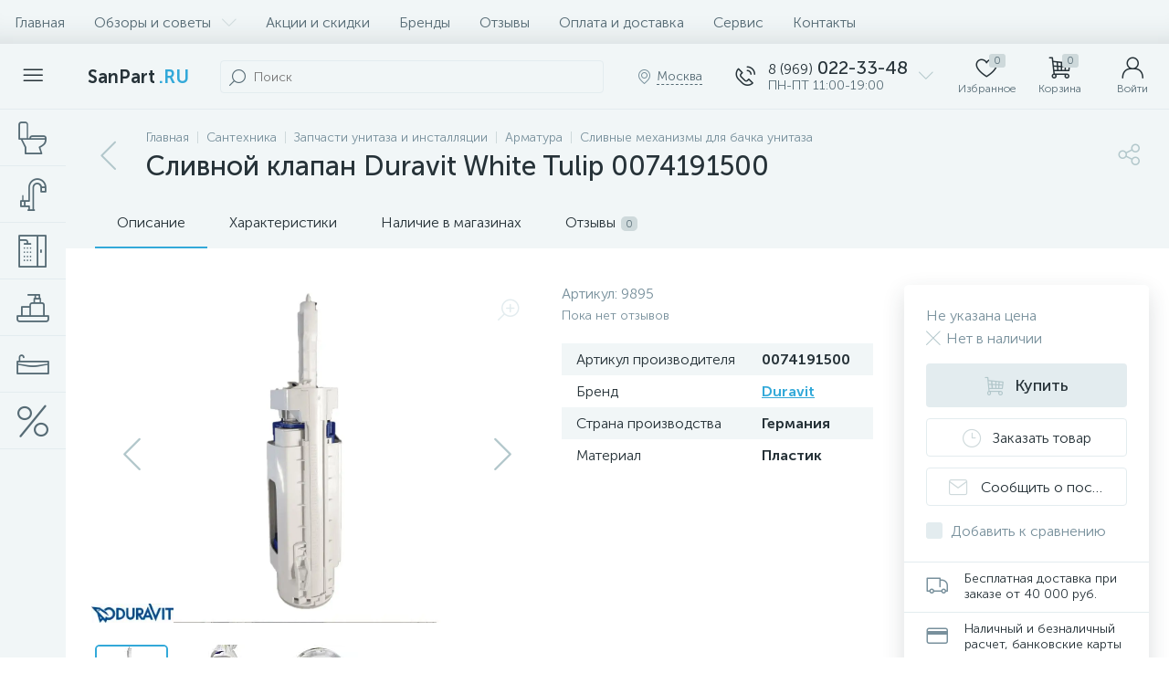

--- FILE ---
content_type: text/html; charset=UTF-8
request_url: https://sanpart.ru/bitrix/templates/enext/components/bitrix/catalog.product.subscribe/.default/ajax.php
body_size: -119
content:
{"alreadySubscribed":false}

--- FILE ---
content_type: text/html; charset=UTF-8
request_url: https://sanpart.ru/bitrix/tools/altop.enext/ajax.php
body_size: 221
content:
{"\/upload\/iblock\/52e\/645318388_komplekt_berges_wasserhaus_042213_30808_900x900.JPG":false,"\/upload\/iblock\/1d1\/ff5c31f05d3110e75ab6b65964b6d01b.JPEG":false,"\/upload\/iblock\/fa1\/5i1p3w60upg1j6sym4vtr0el58t0470m.jpg":false,"\/upload\/iblock\/dd6\/lxlzpit8v3o896mnp57dgt65jusackjs.gif":false,"\/upload\/iblock\/dd6\/j0u2airfqmeyz91kbjhi0hvtyr4lc9ff.jpg":false}

--- FILE ---
content_type: application/javascript
request_url: https://sanpart.ru/bitrix/cache/js/sp/enext/page_f9a10e7fa476d0318efe91bd0735ffd2/page_f9a10e7fa476d0318efe91bd0735ffd2_v1.js?1742420982439660
body_size: 90378
content:

; /* Start:"a:4:{s:4:"full";s:87:"/bitrix/templates/enext/components/bitrix/catalog/.default/script.min.js?17392736238224";s:6:"source";s:68:"/bitrix/templates/enext/components/bitrix/catalog/.default/script.js";s:3:"min";s:0:"";s:3:"map";s:0:"";}"*/
!function(){"use strict";window.JCCatalogComponent||(window.JCCatalogComponent=function(){BX.ready(BX.delegate(this.init,this))},window.JCCatalogComponent.prototype={init:function(){if(this.checkSectionPanel(),this.toogle=BX("catalog-section-toggle"),this.toogle&&(BX.bind(this.toogle,"bxchange",BX.proxy(this.changeSectionToogle,this)),this.toogleAdjusted=!1,this.adjustSectionToogle(),BX.bind(window,"resize",BX.proxy(this.adjustSectionToogle,this))),this.sectionSortContainer=document.body.querySelector('[data-role="catalogSectionSort"]'),this.sectionSortPopup=this.sectionSortContainer&&this.sectionSortContainer.querySelector('[data-role="dropdownContent"]'),this.sectionSortContainer&&this.sectionSortPopup&&(BX.bind(this.sectionSortContainer,"click",BX.proxy(this.showSectionSortDropDownPopup,this)),BX.bind(document,"click",BX.proxy(this.hideSectionSortDropDownPopup,this))),this.sectionLinksContainer=document.body.querySelector(".catalog-section-links"),this.sectionLinksContainer&&(this.sectionLinksContainerHeight=92,this.sectionLinks=this.sectionLinksContainer.querySelectorAll(".catalog-section-link"),this.sectionLinks)){for(var t in this.sectionLinksWidth=0,this.sectionLinks)this.sectionLinks.hasOwnProperty(t)&&BX.type.isDomNode(this.sectionLinks[t])&&(this.sectionLinksWidth+=this.sectionLinks[t].offsetWidth+Math.abs(parseInt(BX.style(this.sectionLinks[t],"marginLeft"),10)));this.sectionLinkBtnSpan=BX.create("SPAN"),this.sectionLinkBtnI=BX.create("I",{props:{className:"icon-arrow-down"}}),this.sectionLinkBtn=BX.create("DIV",{props:{className:"catalog-section-link-btn-container"},children:[BX.create("DIV",{props:{className:"catalog-section-link catalog-section-link-btn"},children:[this.sectionLinkBtnSpan,this.sectionLinkBtnI],events:{click:BX.proxy(this.showHideSectionLinks,this)}})]}),this.sectionLinkBtnAdjusted=!1,this.adjustSectionLinkBtn(),BX.bind(window,"resize",BX.proxy(this.adjustSectionLinkBtn,this)),BX.addCustomEvent(window,"slideMenu",BX.proxy(this.adjustSectionLinkBtn,this))}},checkSectionPanel:function(){this.sectionPanelWrapper=document.body.querySelector(".catalog-section-panel-wrapper"),this.sectionPanel=!!this.sectionPanelWrapper&&this.sectionPanelWrapper.querySelector(".catalog-section-panel"),this.sectionPanel&&(this.sectionPanelFixed=!1,this.sectionPanelScrolled=!1,this.lastScrollTop=0,BX.bind(window,"scroll",BX.proxy(this.checkSectionPanelScroll,this)),BX.bind(window,"resize",BX.proxy(this.checkSectionPanelResize,this)))},checkSectionPanelScroll:function(){var t=BX.hasClass(document.body,"slide-menu-interface-2-0-1-inner"),e=document.body.querySelector(".top-panel"),i=0,n=!!e&&e.querySelector(".top-panel__thead"),s=!!e&&e.querySelector(".top-panel__tfoot"),o=BX.pos(this.sectionPanelWrapper).top,a=this.sectionPanel.offsetHeight,c=BX.GetWindowScrollPos().scrollTop;window.innerWidth<1043?(n&&BX.hasClass(n,"fixed")&&(i=n.offsetHeight,s&&BX.hasClass(s,"visible")&&(i+=s.offsetHeight)),c+i>=o?this.sectionPanelFixed?t||(!this.sectionPanelScrolled&&i>0&&c<BX.lastScrollTop?(this.sectionPanelScrolled=!0,new BX.easing({duration:300,start:{top:Math.abs(parseInt(BX.style(this.sectionPanel,"top"),10))},finish:{top:i},transition:BX.easing.transitions.linear,step:BX.delegate(function(t){this.sectionPanelScrolled&&BX.style(this.sectionPanel,"top",t.top+"px")},this)}).animate()):this.sectionPanelScrolled&&i>0&&c>BX.lastScrollTop&&(this.sectionPanelScrolled=!1,new BX.easing({duration:300,start:{top:Math.abs(parseInt(BX.style(this.sectionPanel,"top"),10))},finish:{top:i},transition:BX.easing.transitions.linear,step:BX.delegate(function(t){BX.style(this.sectionPanel,"top",t.top+"px")},this)}).animate())):(this.sectionPanelFixed=!0,BX.style(this.sectionPanelWrapper,"height",a+"px"),BX.style(this.sectionPanel,"top",i+"px"),BX.addClass(this.sectionPanel,"fixed")):this.sectionPanelFixed&&c+i<o&&(this.sectionPanelFixed=!1,this.sectionPanelScrolled=!1,this.sectionPanelWrapper.removeAttribute("style"),this.sectionPanel.removeAttribute("style"),BX.removeClass(this.sectionPanel,"fixed"))):(e&&BX.hasClass(e,"fixed")&&(i=e.offsetHeight),!this.sectionPanelFixed&&c+i>=o?(this.sectionPanelFixed=!0,BX.style(this.sectionPanelWrapper,"height",a+"px"),BX.style(this.sectionPanel,"top",i+"px"),BX.addClass(this.sectionPanel,"fixed")):this.sectionPanelFixed&&c+i<o&&(this.sectionPanelFixed=!1,this.sectionPanelWrapper.removeAttribute("style"),this.sectionPanel.removeAttribute("style"),BX.removeClass(this.sectionPanel,"fixed"))),BX.lastScrollTop=c},checkSectionPanelResize:function(){if(BX.hasClass(this.sectionPanel,"fixed")){var t=document.body.querySelector(".top-panel"),e=0,i=!!t&&t.querySelector(".top-panel__thead"),n=!!t&&t.querySelector(".top-panel__tfoot");window.innerWidth<1043?i&&BX.hasClass(i,"fixed")&&(e=i.offsetHeight,n&&BX.hasClass(n,"visible")&&(e+=n.offsetHeight)):(t&&BX.hasClass(t,"fixed")&&(e=t.offsetHeight),this.sectionPanelScrolled=!1),BX.style(this.sectionPanel,"top",e+"px")}},changeSectionToogle:function(){var t=new URL(window.location.href);t.searchParams.set("view",this.toogle.checked?"collections":"items"),window.location.href=t.toString()},adjustSectionToogle:function(){var t=this.toogle.parentNode,e=document.body.querySelector(".catalog-section-toggle-wrapper"),i=document.body.querySelector(".catalog-section-filter-toggle");window.innerWidth<1043?this.toogleAdjusted||(e||(e=BX.create("DIV",{props:{className:"catalog-section-toggle-wrapper"}})),e&&this.sectionPanelWrapper&&(e.appendChild(t),BX.removeClass(t,"hidden-xs hidden-sm"),this.sectionPanelWrapper.parentNode.insertBefore(e,this.sectionPanelWrapper),this.toogleAdjusted=!0)):this.toogleAdjusted&&i&&e&&(BX.append(t,i),BX.addClass(t,"hidden-xs hidden-sm"),BX.remove(e),this.toogleAdjusted=!1)},showSectionSortDropDownPopup:function(){BX.isNodeHidden(this.sectionSortPopup)?(BX.style(this.sectionSortPopup,"display",""),BX.addClass(this.sectionSortContainer,"active")):(BX.style(this.sectionSortPopup,"display","none"),BX.removeClass(this.sectionSortContainer,"active"))},hideSectionSortDropDownPopup:function(t){var e=BX.getEventTarget(t);BX.findParent(e,{attr:{"data-role":"catalogSectionSort"}},!1)||"catalogSectionSort"==e.getAttribute("data-role")||(BX.style(this.sectionSortPopup,"display","none"),BX.removeClass(this.sectionSortContainer,"active"))},adjustSectionLinkBtn:function(){window.innerWidth<1043?BX.pos(this.sectionLinks[Object.keys(this.sectionLinks).length-1],!0).bottom>this.sectionLinksContainerHeight?this.sectionLinkBtnAdjusted?this.sectionLinkBtnAdjusted&&!BX.hasClass(this.sectionLinksContainer,"active")&&(this.sectionLinkBtnSpan.innerHTML=BX.message("SECTION_LINKS_ALL")):(this.sectionLinkBtnAdjusted=!0,BX.hasClass(this.sectionLinksContainer,"active")||(this.sectionLinkBtnSpan.innerHTML=BX.message("SECTION_LINKS_ALL")),this.sectionLinksContainer.appendChild(this.sectionLinkBtn)):BX.pos(this.sectionLinks[Object.keys(this.sectionLinks).length-1],!0).bottom<=this.sectionLinksContainerHeight&&this.sectionLinkBtnAdjusted&&(this.sectionLinkBtnAdjusted=!1,this.sectionLinksContainer.removeChild(this.sectionLinkBtn)):this.sectionLinksWidth>this.sectionLinksContainer.offsetWidth?this.sectionLinkBtnAdjusted?this.sectionLinkBtnAdjusted&&!BX.hasClass(this.sectionLinksContainer,"active")&&(this.sectionLinkBtnSpan.innerHTML=BX.message("SECTION_LINKS_SHOW_ALL")):(this.sectionLinkBtnAdjusted=!0,BX.hasClass(this.sectionLinksContainer,"active")||(this.sectionLinkBtnSpan.innerHTML=BX.message("SECTION_LINKS_SHOW_ALL")),this.sectionLinksContainer.appendChild(this.sectionLinkBtn)):this.sectionLinksWidth<=this.sectionLinksContainer.offsetWidth&&this.sectionLinkBtnAdjusted&&(this.sectionLinkBtnAdjusted=!1,this.sectionLinksContainer.removeChild(this.sectionLinkBtn))},showHideSectionLinks:function(){BX.hasClass(this.sectionLinksContainer,"active")?(BX.removeClass(this.sectionLinksContainer,"active"),this.sectionLinkBtnSpan.innerHTML=window.innerWidth<1043?BX.message("SECTION_LINKS_ALL"):BX.message("SECTION_LINKS_SHOW_ALL"),this.sectionLinkBtnI.className="icon-arrow-down"):(BX.addClass(this.sectionLinksContainer,"active"),this.sectionLinkBtnSpan.innerHTML=BX.message("SECTION_LINKS_HIDE"),this.sectionLinkBtnI.className="icon-arrow-up")}})}();
/* End */
;
; /* Start:"a:4:{s:4:"full";s:97:"/bitrix/templates/enext/components/bitrix/catalog.element/.default/script.min.js?1739273623215237";s:6:"source";s:76:"/bitrix/templates/enext/components/bitrix/catalog.element/.default/script.js";s:3:"min";s:0:"";s:3:"map";s:0:"";}"*/
(function(window){"use strict";if(window.JCCatalogElement)return;window.JCCatalogElement=function(arParams){this.productType=0;this.offersView="";this.config={useCatalog:true,showQuantity:true,showPrice:true,showAbsent:true,showOldPrice:false,showPercent:false,showSkuProps:false,showOfferGroup:false,useCompare:false,useSubscribe:false,usePopup:false,useMagnifier:false,usePriceRanges:false,basketAction:["BUY"],minOrderSum:0,showSlider:false,sliderInterval:5e3,useEnhancedEcommerce:false,dataLayerName:"dataLayer",brandProperty:false,alt:"",title:"",magnifierZoomPercent:200,siteId:""};this.checkQuantity=false;this.skuItemCheckQuantity=false;this.maxQuantity=0;this.skuItemMaxQuantity=0;this.maxPcQuantity=0;this.maxSqMQuantity=0;this.minQuantity=0;this.skuItemMinQuantity=0;this.minPcQuantity=0;this.minSqMQuantity=0;this.stepQuantity=1;this.skuItemStepQuantity=1;this.stepPcQuantity=1;this.stepSqMQuantity=.01;this.isDblQuantity=false;this.skuItemIsDblQuantity=false;this.canBuy=true;this.skuItemCanBuy=true;this.canSubscription=true;this.currentIsSet=false;this.updateViewedCount=false;this.currentPriceMode="";this.skuItemCurrentPriceMode="";this.currentPrices=[];this.skuItemCurrentPrices=[];this.currentPriceSelected=0;this.skuItemCurrentPriceSelected=0;this.currentQuantityRanges=[];this.currentQuantityRangeSelected=0;this.currentMeasure=[];this.precision=6;this.precisionFactor=Math.pow(10,this.precision);this.visual={};this.basketMode="";this.product={checkQuantity:false,maxQuantity:0,maxPcQuantity:0,maxSqMQuantity:0,stepQuantity:1,stepPcQuantity:1,stepSqMQuantity:.01,isDblQuantity:false,canBuy:true,canSubscription:true,name:"",pict:{},id:0,iblockId:0,addUrl:"",buyUrl:"",slider:{},sliderCount:0,useSlider:false,sliderPict:[]};this.mess={};this.basketData={quantity:"quantity",props:"prop",basketUrl:"",sku_props:"",sku_props_var:"basket_props",add_url:"",buy_url:""};this.compareData={compareName:"",comparePath:"",compareUrl:"",compareDeleteUrl:""};this.object={id:0,name:"",address:"",timezone:"",workingHours:{},phone:{},whatsapp:{},viber:{},telegram:{},instagram:{},email:{},skype:{},callbackForm:false,siteId:"",btnAddReview:true,reviewsPageLink:"",ratingValue:"",reviewsCount:0,reviesDeclension:""};this.skuItemObject={id:0,name:"",address:"",timezone:"",workingHours:{},phone:{},whatsapp:{},viber:{},telegram:{},instagram:{},email:{},skype:{},callbackForm:false,siteId:"",btnAddReview:true,reviewsPageLink:"",ratingValue:"",reviewsCount:0,reviesDeclension:""};this.moreProducts={ids:""};this.defaultPict={preview:null,detail:null};this.offersIblock=0;this.offers=[];this.offerNum=0;this.treeProps=[];this.selectedValues={};this.skuItemContainer=null;this.skuItemNum=0;this.skuItem=[];this.mouseTimer=null;this.isTouchDevice=BX.hasClass(document.documentElement,"bx-touch");this.touch=null;this.slider={interval:null,progress:null,paused:null,controls:[]};this.obProduct=null;this.obQuantity=null;this.obSkuItemQuantity=null;this.obQuantityUp=null;this.obSkuItemQuantityUp=null;this.obQuantityDown=null;this.obSkuItemQuantityDown=null;this.obPcQuantity=null;this.obSkuItemPcQuantity=null;this.obPcQuantityUp=null;this.obSkuItemPcQuantityUp=null;this.obPcQuantityDown=null;this.obSkuItemPcQuantityDown=null;this.obSqMQuantity=null;this.obSkuItemSqMQuantity=null;this.obSqMQuantityUp=null;this.obSkuItemSqMQuantityUp=null;this.obSqMQuantityDown=null;this.obSkuItemSqMQuantityDown=null;this.obPrice=null;this.obPriceNotSet=null;this.obPriceCurrent=null;this.obSkuItemPriceCurrent=null;this.obPriceOld=null;this.obSkuItemPriceOld=null;this.obPriceDiscount=null;this.obSkuItemPriceDiscount=null;this.obPricePercent=null;this.obPricePercentVal=null;this.obTotalCost=null;this.obTotalCostVal=null;this.obTree=null;this.obPriceRanges=null;this.obBuyBtn=null;this.obSkuItemBuyBtn=null;this.obAddToBasketBtn=null;this.obSkuItemAddToBasketBtn=null;this.obBasketActions=null;this.obPartnersBtn=null;this.obPartners=null;this.obPartnersMess=null;this.obAskPrice=null;this.obNotAvail=null;this.obSubscribe=null;this.obQuickOrder=null;this.obSelectSku=null;this.obObjectBtn=null;this.obArticle={};this.obSkuProps=null;this.obMainSkuProps=null;this.obBigSlider=null;this.obMeasure=null;this.obQuantityLimit={all:null,value:null};this.obQuantityLimitNotAvl={};this.obDelay=null;this.obSkuItemDelay=null;this.obCompare=null;this.obSkuItemCompare=null;this.obSkuItems=null;this.obConstructor=null;this.obGeoDelivery=null;this.node={};this.shortCardNodes={};this.magnify={enabled:false,obBigImg:null,obBigSlider:null,height:0,width:0,timer:0};this.currentImg={id:0,src:"",width:0,height:0};this.viewedCounter={path:"/bitrix/components/bitrix/catalog.element/ajax.php",params:{AJAX:"Y",SITE_ID:"",PRODUCT_ID:0,PARENT_ID:0}};BX.catalogElementPopup=null;this.basketUrl="";this.basketParams={};this.errorCode=0;if(typeof arParams==="object"){this.params=arParams;this.initConfig();if(this.params.MESS){this.mess=this.params.MESS}switch(this.productType){case 0:case 1:case 2:this.initProductData();break;case 3:this.initOffersData();break;default:this.errorCode=-1}this.initBasketData();this.initCompareData();this.initObjectData();this.initMoreProductsData()}if(this.errorCode===0){BX.ready(BX.delegate(this.init,this))}this.params={}};window.JCCatalogElement.prototype={getEntity:function(parent,entity,additionalFilter){if(!parent||!entity)return null;additionalFilter=additionalFilter||"";return parent.querySelector(additionalFilter+'[data-entity="'+entity+'"]')},getEntities:function(parent,entity,additionalFilter){if(!parent||!entity)return{length:0};additionalFilter=additionalFilter||"";return parent.querySelectorAll(additionalFilter+'[data-entity="'+entity+'"]')},setOffer:function(offerNum){this.offerNum=parseInt(offerNum);this.setCurrent()},init:function(){var i=0,j=0,treeItems=null;this.obProduct=BX(this.visual.ID);if(!this.obProduct){this.errorCode=-1}this.obBigSlider=BX(this.visual.BIG_SLIDER_ID);this.node.videoImageContainer=this.getEntity(this.obProduct,"videos-images-container");this.node.sliderProgressBar=this.getEntity(this.obProduct,"slider-progress-bar");this.node.sliderControlLeft=this.getEntity(this.obBigSlider,"slider-control-left");this.node.sliderControlRight=this.getEntity(this.obBigSlider,"slider-control-right");this.node.sliderMagnifier=this.getEntity(this.obBigSlider,"slider-magnifier");if(!this.obBigSlider||!this.node.videoImageContainer){this.errorCode=-2}this.obSkuItems=BX(this.visual.SKU_ITEMS_ID);if(this.config.showPrice){if(!this.obSkuItems){this.obPrice=BX(this.visual.PRICE_ID);this.obPriceNotSet=this.getEntity(this.obPrice,"price-current-not-set");this.obPriceCurrent=this.getEntity(this.obPrice,"price-current");this.obPriceMeasure=this.getEntity(this.obPrice,"price-measure");if(!this.obPrice&&this.config.useCatalog){this.errorCode=-16}else{if(this.config.showOldPrice){this.obPriceOld=BX(this.visual.OLD_PRICE_ID);this.obPriceDiscount=BX(this.visual.DISCOUNT_PRICE_ID);if(!this.obPriceOld||!this.obPriceDiscount){this.config.showOldPrice=false}}if(this.config.showPercent){this.obPricePercent=BX(this.visual.DISCOUNT_PERCENT_ID);this.obPricePercentVal=this.getEntity(this.obPricePercent,"dsc-perc-val");if(!this.obPricePercent){this.config.showPercent=false}}}this.obBasketActions=BX(this.visual.BASKET_ACTIONS_ID);if(this.obBasketActions){if(BX.util.in_array("BUY",this.config.basketAction)){this.obBuyBtn=BX(this.visual.BUY_LINK)}if(BX.util.in_array("ADD",this.config.basketAction)){this.obAddToBasketBtn=BX(this.visual.ADD_BASKET_LINK)}}this.obPartners=BX(this.visual.PARTNERS_ID);this.obPartnersMess=this.getEntity(this.obPartners,"partners-message");this.obPartnersBtn=BX(this.visual.PARTNERS_LINK);this.obAskPrice=BX(this.visual.ASK_PRICE_LINK);this.obNotAvail=BX(this.visual.NOT_AVAILABLE_MESS);this.obQuickOrder=BX(this.visual.QUICK_ORDER_LINK)}else{if(BX.util.in_array("BUY",this.config.basketAction)){this.obBuyBtn=this.getEntities(this.obSkuItems,"buy")}if(BX.util.in_array("ADD",this.config.basketAction)){this.obAddToBasketBtn=this.getEntities(this.obSkuItems,"add")}this.obPartnersBtn=this.getEntities(this.obSkuItems,"partner-link");this.obAskPrice=this.getEntities(this.obSkuItems,"ask-price");this.obNotAvail=this.getEntities(this.obSkuItems,"not-available");this.obSelectSku=BX(this.visual.SELECT_SKU_LINK)}}if(this.config.showQuantity){if(!this.obSkuItems){this.node.quantity=this.getEntity(this.obProduct,"quantity-block");this.obQuantity=BX(this.visual.QUANTITY_ID);if(this.visual.QUANTITY_UP_ID){this.obQuantityUp=BX(this.visual.QUANTITY_UP_ID)}if(this.visual.QUANTITY_DOWN_ID){this.obQuantityDown=BX(this.visual.QUANTITY_DOWN_ID)}this.obPcQuantity=BX(this.visual.PC_QUANTITY_ID);if(this.visual.PC_QUANTITY_UP_ID){this.obPcQuantityUp=BX(this.visual.PC_QUANTITY_UP_ID)}if(this.visual.PC_QUANTITY_DOWN_ID){this.obPcQuantityDown=BX(this.visual.PC_QUANTITY_DOWN_ID)}this.obSqMQuantity=BX(this.visual.SQ_M_QUANTITY_ID);if(this.visual.SQ_M_QUANTITY_UP_ID){this.obSqMQuantityUp=BX(this.visual.SQ_M_QUANTITY_UP_ID)}if(this.visual.SQ_M_QUANTITY_DOWN_ID){this.obSqMQuantityDown=BX(this.visual.SQ_M_QUANTITY_DOWN_ID)}this.obTotalCost=BX(this.visual.TOTAL_COST_ID);this.obTotalCostVal=!!this.obTotalCost&&this.getEntity(this.obTotalCost,"total-cost")}else{this.obQuantity=this.getEntities(this.obSkuItems,"quantity");this.obQuantityUp=this.getEntities(this.obSkuItems,"quantity-up");this.obQuantityDown=this.getEntities(this.obSkuItems,"quantity-down");this.obPcQuantity=this.getEntities(this.obSkuItems,"pc-quantity");this.obPcQuantityUp=this.getEntities(this.obSkuItems,"pc-quantity-up");this.obPcQuantityDown=this.getEntities(this.obSkuItems,"pc-quantity-down");this.obSqMQuantity=this.getEntities(this.obSkuItems,"sq-m-quantity");this.obSqMQuantityUp=this.getEntities(this.obSkuItems,"sq-m-quantity-up");this.obSqMQuantityDown=this.getEntities(this.obSkuItems,"sq-m-quantity-down")}}if(this.productType===3&&!this.obSkuItems){if(this.visual.TREE_ID){this.obTree=BX(this.visual.TREE_ID);if(!this.obTree){this.errorCode=-256}}if(this.visual.QUANTITY_MEASURE){this.obMeasure=BX(this.visual.QUANTITY_MEASURE)}if(this.visual.QUANTITY_LIMIT&&this.config.showMaxQuantity!=="N"){this.obQuantityLimit.all=BX(this.visual.QUANTITY_LIMIT);if(this.obQuantityLimit.all){this.obQuantityLimit.value=this.getEntity(this.obQuantityLimit.all,"quantity-limit-value");if(!this.obQuantityLimit.value){this.obQuantityLimit.all=null}}}if(this.visual.QUANTITY_LIMIT_NOT_AVAILABLE&&this.config.showMaxQuantity!=="N"){this.obQuantityLimitNotAvl.all=BX(this.visual.QUANTITY_LIMIT_NOT_AVAILABLE)}if(this.config.usePriceRanges){this.obPriceRanges=this.getEntity(this.obProduct,"price-ranges-block")}}if(this.visual.ARTICLE_ID){this.obArticle.all=BX(this.visual.ARTICLE_ID);if(this.obArticle.all){this.obArticle.value=this.getEntity(this.obArticle.all,"article-value")}}if(this.config.showSkuProps){this.obSkuProps=BX(this.visual.DISPLAY_PROP_DIV);this.obMainSkuProps=BX(this.visual.DISPLAY_MAIN_PROP_DIV)}if(!this.obSkuItems){this.obDelay=BX(this.visual.DELAY_LINK);if(this.config.useCompare)this.obCompare=BX(this.visual.COMPARE_LINK)}else{this.obDelay=this.getEntities(this.obSkuItems,"delay");if(this.config.useCompare)this.obCompare=this.getEntities(this.obSkuItems,"compare")}if(this.config.useSubscribe){this.obSubscribe=BX(this.visual.SUBSCRIBE_LINK)}this.popupPanel=document.body.querySelector(".popup-panel");if(!!this.popupPanel){this.popupPanelTitle=this.popupPanel.querySelector(".popup-panel__title-wrap");this.popupPanelContent=this.popupPanel.querySelector(".popup-panel__content");if(!!this.popupPanelContent&&BX.hasClass(this.popupPanelContent,"scroll-wrapper"))this.popupPanelContent=this.popupPanelContent.querySelector(".scroll-content")}this.obTabs=BX(this.visual.TABS_ID);this.obTabsBlock=this.getEntity(this.obTabs,"tabs");this.obTabContainers=BX(this.visual.TAB_CONTAINERS_ID);this.initPopup();this.initTabs();if(this.obTabsBlock){this.tabsPanelFixed=false;this.tabsPanelScrolled=false;this.lastScrollTop=0;this.checkTopTabsBlockScroll();BX.bind(window,"scroll",BX.proxy(this.checkTopTabsBlockScroll,this));BX.bind(window,"resize",BX.proxy(this.checkTopTabsBlockResize,this));this.checkActiveTabsBlock();BX.bind(window,"scroll",BX.proxy(this.checkActiveTabsBlock,this));BX.bind(window,"resize",BX.proxy(this.checkActiveTabsBlock,this))}this.obPayBlock=this.obProduct.querySelector(".product-item-detail-pay-block");if(this.obPayBlock){this.shortCardNodes.picture=this.getEntity(this.obPayBlock,"short-card-picture");this.payBlockFixed=false;this.payBlockHidden=false;this.checkTopPayBlockScroll();BX.bind(window,"scroll",BX.proxy(this.checkTopPayBlockScroll,this));this.payBlockMoved=false;this.checkTopPayBlockResize();BX.bind(window,"resize",BX.proxy(this.checkTopPayBlockResize,this));this.obPanelPriceNotSet=this.getEntity(this.obPayBlock,"short-card-price-current-not-set");this.obPanelPriceCurrent=this.getEntity(this.obPayBlock,"short-card-price-current");this.obPanelPriceMeasure=this.getEntity(this.obPayBlock,"short-card-price-measure");this.obPanelPriceOld=this.getEntity(this.obPayBlock,"short-card-price-old");this.obPanelDelay=this.getEntity(this.obPayBlock,"short-card-delay");this.obPanelBuyAddBtn=this.getEntity(this.obPayBlock,"short-card-buy-add-basket-btn");this.obPanelPartnersBtn=this.getEntity(this.obPayBlock,"short-card-partners-link-btn");this.obPanelSelectSkuBtn=this.getEntity(this.obPayBlock,"short-card-select-sku-btn")}this.obObjectBtn=this.obProduct.querySelector(".product-item-detail-object-btn");if(!!this.obSkuItems)this.obObjectsBtn=this.getEntities(this.obSkuItems,"object");if(this.config.showOfferGroup)this.obConstructor=BX(this.visual.CONSTRUCTOR_ID);this.moreProductsSectionsLinksContainer=this.getEntity(this.obProduct,"moreProductsSectionsLinks");if(!!this.moreProductsSectionsLinksContainer){this.moreProductsSectionsLinksContainerHeight=92;this.moreProductsSectionsLinks=this.getEntities(this.moreProductsSectionsLinksContainer,"moreProductsSectionsLink");if(!!this.moreProductsSectionsLinks){BX.bind(this.moreProductsSectionsLinksContainer,"click",BX.proxy(this.changeMoreProductsSectionLink,this));this.moreProductsSectionLinkBtnSpan=BX.create("SPAN");this.moreProductsSectionLinkBtnI=BX.create("I",{props:{className:"icon-arrow-down"}});this.moreProductsSectionLinkBtn=BX.create("DIV",{props:{className:"product-item-detail-more-products-section-link-btn-container"},children:[BX.create("DIV",{props:{className:"product-item-detail-more-products-section-link product-item-detail-more-products-section-link-btn"},children:[this.moreProductsSectionLinkBtnSpan,this.moreProductsSectionLinkBtnI],events:{click:BX.proxy(this.showHideMoreProductsSectionsLinks,this)}})]});this.moreProductsSectionLinkBtnAdjusted=false;this.adjustMoreProductsSectionLinkBtn();BX.bind(window,"resize",BX.proxy(this.adjustMoreProductsSectionLinkBtn,this));BX.addCustomEvent(window,"slideMenu",BX.proxy(this.adjustMoreProductsSectionLinkBtn,this))}}this.obGeoDelivery=BX(this.visual.GEO_DELIVERY_ID);if(this.errorCode===0){if(this.config.showSlider&&!this.isTouchDevice){BX.bind(this.obBigSlider,"mouseenter",BX.proxy(this.stopSlider,this));BX.bind(this.obBigSlider,"mouseleave",BX.proxy(this.cycleSlider,this))}if(this.isTouchDevice){BX.bind(this.node.videoImageContainer,"touchstart",BX.proxy(this.touchStartEvent,this));BX.bind(this.node.videoImageContainer,"touchend",BX.proxy(this.touchEndEvent,this));BX.bind(this.node.videoImageContainer,"touchcancel",BX.proxy(this.touchEndEvent,this))}BX.bind(this.node.sliderControlLeft,"click",BX.proxy(this.slidePrev,this));BX.bind(this.node.sliderControlRight,"click",BX.proxy(this.slideNext,this));if(this.config.showQuantity){if(!this.obSkuItems){if(this.obQuantityUp){BX.bind(this.obQuantityUp,"click",BX.delegate(this.quantityUp,this))}if(this.obQuantityDown){BX.bind(this.obQuantityDown,"click",BX.delegate(this.quantityDown,this))}if(this.obQuantity){BX.bind(this.obQuantity,"change",BX.delegate(this.quantityChange,this))}if(this.obPcQuantityUp){BX.bind(this.obPcQuantityUp,"click",BX.delegate(this.quantityUp,this))}if(this.obPcQuantityDown){BX.bind(this.obPcQuantityDown,"click",BX.delegate(this.quantityDown,this))}if(this.obPcQuantity){BX.bind(this.obPcQuantity,"change",BX.delegate(this.pcQuantityChange,this))}if(this.obSqMQuantityUp){BX.bind(this.obSqMQuantityUp,"click",BX.delegate(this.quantityUp,this))}if(this.obSqMQuantityDown){BX.bind(this.obSqMQuantityDown,"click",BX.delegate(this.quantityDown,this))}if(this.obSqMQuantity){BX.bind(this.obSqMQuantity,"change",BX.delegate(this.sqMQuantityChange,this))}}else{if(this.obQuantityUp){for(var i in this.obQuantityUp){if(this.obQuantityUp.hasOwnProperty(i)&&BX.type.isDomNode(this.obQuantityUp[i])){BX.bind(this.obQuantityUp[i],"click",BX.delegate(this.quantityUp,this))}}}if(this.obQuantityDown){for(var i in this.obQuantityDown){if(this.obQuantityDown.hasOwnProperty(i)&&BX.type.isDomNode(this.obQuantityDown[i])){BX.bind(this.obQuantityDown[i],"click",BX.delegate(this.quantityDown,this))}}}if(this.obQuantity){for(var i in this.obQuantity){if(this.obQuantity.hasOwnProperty(i)&&BX.type.isDomNode(this.obQuantity[i])){BX.bind(this.obQuantity[i],"change",BX.delegate(this.quantityChange,this))}}}if(this.obPcQuantityUp){for(var i in this.obPcQuantityUp){if(this.obPcQuantityUp.hasOwnProperty(i)&&BX.type.isDomNode(this.obPcQuantityUp[i])){BX.bind(this.obPcQuantityUp[i],"click",BX.delegate(this.quantityUp,this))}}}if(this.obPcQuantityDown){for(var i in this.obPcQuantityDown){if(this.obPcQuantityDown.hasOwnProperty(i)&&BX.type.isDomNode(this.obPcQuantityDown[i])){BX.bind(this.obPcQuantityDown[i],"click",BX.delegate(this.quantityDown,this))}}}if(this.obPcQuantity){for(var i in this.obPcQuantity){if(this.obPcQuantity.hasOwnProperty(i)&&BX.type.isDomNode(this.obPcQuantity[i])){BX.bind(this.obPcQuantity[i],"change",BX.delegate(this.pcQuantityChange,this))}}}if(this.obSqMQuantityUp){for(var i in this.obSqMQuantityUp){if(this.obSqMQuantityUp.hasOwnProperty(i)&&BX.type.isDomNode(this.obSqMQuantityUp[i])){BX.bind(this.obSqMQuantityUp[i],"click",BX.delegate(this.quantityUp,this))}}}if(this.obSqMQuantityDown){for(var i in this.obSqMQuantityDown){if(this.obSqMQuantityDown.hasOwnProperty(i)&&BX.type.isDomNode(this.obSqMQuantityDown[i])){BX.bind(this.obSqMQuantityDown[i],"click",BX.delegate(this.quantityDown,this))}}}if(this.obSqMQuantity){for(var i in this.obSqMQuantity){if(this.obSqMQuantity.hasOwnProperty(i)&&BX.type.isDomNode(this.obSqMQuantity[i])){BX.bind(this.obSqMQuantity[i],"change",BX.delegate(this.sqMQuantityChange,this))}}}}}switch(this.productType){case 0:case 1:case 2:if(this.product.useSlider){this.product.slider={ID:this.visual.SLIDER_CONT_ID,CONT:BX(this.visual.SLIDER_CONT_ID),COUNT:this.product.sliderCount};this.product.slider.ITEMS=this.getEntities(this.product.slider.CONT,"slider-control");for(j=0;j<this.product.slider.ITEMS.length;j++){BX.bind(this.product.slider.ITEMS[j],"click",BX.delegate(this.selectSliderImg,this))}var i=0;for(j=0;j<this.product.sliderPict.length;j++){if(!!this.product.sliderPict[i].VALUE&&this.product.sliderPict[i].VALUE!="")i++}this.setCurrentImg(this.product.sliderPict[i],true,true);this.checkSliderControls(this.product.sliderCount);if(this.product.slider.ITEMS.length>1){this.initSlider()}}this.checkQuantityControls();this.geoDelivery();this.setAnalyticsDataLayer("showDetail");break;case 3:if(!this.obSkuItems&&this.offersView=="PROPS"){treeItems=this.obTree.querySelectorAll("li");for(i=0;i<treeItems.length;i++){BX.bind(treeItems[i],"click",BX.delegate(this.selectOfferProp,this))}}for(i=0;i<this.offers.length;i++){this.offers[i].SLIDER_COUNT=parseInt(this.offers[i].SLIDER_COUNT,10)||0;if(this.offers[i].SLIDER_COUNT===0){this.slider.controls[i]={ID:"",COUNT:this.offers[i].SLIDER_COUNT,ITEMS:[]}}else{for(j=0;j<this.offers[i].SLIDER.length;j++){this.offers[i].SLIDER[j].WIDTH=parseInt(this.offers[i].SLIDER[j].WIDTH,10);this.offers[i].SLIDER[j].HEIGHT=parseInt(this.offers[i].SLIDER[j].HEIGHT,10)}this.slider.controls[i]={ID:this.visual.SLIDER_CONT_OF_ID+this.offers[i].ID,OFFER_ID:this.offers[i].ID,CONT:BX(this.visual.SLIDER_CONT_OF_ID+this.offers[i].ID),COUNT:this.offers[i].SLIDER_COUNT};this.slider.controls[i].ITEMS=this.getEntities(this.slider.controls[i].CONT,"slider-control");for(j=0;j<this.slider.controls[i].ITEMS.length;j++){BX.bind(this.slider.controls[i].ITEMS[j],"click",BX.delegate(this.selectSliderImg,this))}}}if(!this.obSkuItems){this.setCurrent();this.checkTargetOffer()}else{this.checkSliderControls(this.offers[this.offerNum].SLIDER_COUNT);if(this.slider.controls[this.offerNum].ID)this.product.slider=this.slider.controls[this.offerNum];else this.product.slider={};i=0;for(j=0;j<this.offers[this.offerNum].SLIDER.length;j++){if(!!this.offers[this.offerNum].SLIDER[j].VALUE&&this.offers[this.offerNum].SLIDER[j].VALUE!="")i++}this.setCurrentImg(this.offers[this.offerNum].SLIDER[i],true,true);if(this.offers[this.offerNum].SLIDER_COUNT>1)this.initSlider()}break}this.sPanel=document.body.querySelector(".slide-panel");if(!this.obSkuItems){this.obBuyBtn&&BX.bind(this.obBuyBtn,"click",BX.proxy(this.buyBasket,this));this.obAddToBasketBtn&&BX.bind(this.obAddToBasketBtn,"click",BX.proxy(this.add2Basket,this));this.obPartnersBtn&&BX.bind(this.obPartnersBtn,"click",BX.proxy(this.partnerSiteRedirect,this));this.obAskPrice&&BX.bind(this.obAskPrice,"click",BX.proxy(this.sPanelForm,this));this.obNotAvail&&BX.bind(this.obNotAvail,"click",BX.proxy(this.sPanelForm,this));this.obDelay&&BX.bind(this.obDelay,"click",BX.proxy(this.delay,this));this.obCompare&&BX.bind(this.obCompare,"click",BX.proxy(this.compare,this));if(this.obPanelBuyAddBtn){if(BX.util.in_array("BUY",this.config.basketAction)){BX.bind(this.obPanelBuyAddBtn,"click",BX.proxy(this.buyBasket,this))}else if(BX.util.in_array("ADD",this.config.basketAction)){BX.bind(this.obPanelBuyAddBtn,"click",BX.proxy(this.add2Basket,this))}}this.obPanelDelay&&BX.bind(this.obPanelDelay,"click",BX.proxy(this.delay,this));this.obPanelPartnersBtn&&BX.bind(this.obPanelPartnersBtn,"click",BX.proxy(this.partnerSiteRedirect,this))}else{if(this.obBuyBtn){for(var i in this.obBuyBtn){if(this.obBuyBtn.hasOwnProperty(i)&&BX.type.isDomNode(this.obBuyBtn[i])){BX.bind(this.obBuyBtn[i],"click",BX.proxy(this.buyBasket,this))}}}if(this.obAddToBasketBtn){for(var i in this.obAddToBasketBtn){if(this.obAddToBasketBtn.hasOwnProperty(i)&&BX.type.isDomNode(this.obAddToBasketBtn[i])){BX.bind(this.obAddToBasketBtn[i],"click",BX.proxy(this.add2Basket,this))}}}if(this.obPartnersBtn){for(var i in this.obPartnersBtn){if(this.obPartnersBtn.hasOwnProperty(i)&&BX.type.isDomNode(this.obPartnersBtn[i])){BX.bind(this.obPartnersBtn[i],"click",BX.proxy(this.partnerSiteRedirect,this))}}}if(this.obAskPrice){for(var i in this.obAskPrice){if(this.obAskPrice.hasOwnProperty(i)&&BX.type.isDomNode(this.obAskPrice[i])){BX.bind(this.obAskPrice[i],"click",BX.proxy(this.sPanelForm,this))}}}if(this.obNotAvail){for(var i in this.obNotAvail){if(this.obNotAvail.hasOwnProperty(i)&&BX.type.isDomNode(this.obNotAvail[i])){BX.bind(this.obNotAvail[i],"click",BX.proxy(this.sPanelForm,this))}}}if(this.obDelay){for(var i in this.obDelay){if(this.obDelay.hasOwnProperty(i)&&BX.type.isDomNode(this.obDelay[i])){BX.bind(this.obDelay[i],"click",BX.proxy(this.delay,this))}}}if(this.obCompare){for(var i in this.obCompare){if(this.obCompare.hasOwnProperty(i)&&BX.type.isDomNode(this.obCompare[i])){BX.bind(this.obCompare[i],"click",BX.proxy(this.compare,this))}}}this.obSelectSku&&BX.bind(this.obSelectSku,"click",BX.proxy(this.scrollToSkuItems,this));this.obPanelSelectSkuBtn&&BX.bind(this.obPanelSelectSkuBtn,"click",BX.proxy(this.scrollToSkuItems,this))}if(this.obBuyBtn||this.obAddToBasketBtn||this.obDelay||this.obCompare||this.obQuantity||this.obPcQuantity||this.obSqMQuantity||this.obPanelDelay||this.obPanelBuyAddBtn){this.checkComparedDelayedBuyedAddedQuantity()}BX.addCustomEvent(this,"sPanelFormRequest",BX.proxy(this.sPanelFormRequest,this));if(this.obCompare)BX.addCustomEvent("onCatalogDeleteCompare",BX.proxy(this.checkDeletedCompare,this));this.obObjectBtn&&BX.bind(this.obObjectBtn,"click",BX.proxy(this.object.callbackForm?this.objectContactsForm:this.objectContacts,this));BX.addCustomEvent(this,"getObjectWorkingHoursToday",BX.proxy(this.getObjectWorkingHoursToday,this));BX.addCustomEvent(this,"objectWorkingHoursTodayReceived",BX.proxy(this.adjustObjectContacts,this));BX.addCustomEvent(this,"objectContactsAdjusted",BX.proxy(this.object.callbackForm?this.objectContactsFormRequest:this.objectContactsRequest,this));if(!!this.obSkuItems){if(this.offersView=="OBJECTS"){var offersOnMapBtn=this.obSkuItems.querySelector('[data-entity="offersOnMap"]');if(!!offersOnMapBtn)BX.bind(offersOnMapBtn,"click",BX.delegate(this.sPanelOffersOnMap,this));BX.addCustomEvent(this,"sPanelOffersOnMapRequest",BX.proxy(this.sPanelOffersOnMapRequest,this));this.objectsGeoLocation();this.showObjectWorkingHoursToday();this.objectGeoDelivery();this.checkObjectsOffersPriceUpdated();var updateObjectOfferPrice=this.obSkuItems.querySelectorAll('[data-entity="updateObjectOfferPrice"]');if(!!updateObjectOfferPrice){for(var i in updateObjectOfferPrice){if(updateObjectOfferPrice.hasOwnProperty(i)&&BX.type.isDomNode(updateObjectOfferPrice[i])){BX.bind(updateObjectOfferPrice[i],"click",BX.delegate(this.updateObjectOfferPrice,this))}}}}if(!!this.obObjectsBtn){for(var i in this.obObjectsBtn){if(this.obObjectsBtn.hasOwnProperty(i)&&BX.type.isDomNode(this.obObjectsBtn[i])){BX.bind(this.obObjectsBtn[i],"click",BX.delegate(function(e){this.checkCurrentSkuItem(BX.proxy_context);this.skuItemObject.callbackForm?this.objectContactsForm(e):this.objectContacts(e)},this))}}}}BX.addCustomEvent(this,"adjustSkuItemObjectContacts",BX.proxy(this.adjustSkuItemObjectContacts,this));BX.addCustomEvent(this,"skuItemObjectContactsAdjusted",BX.delegate(function(sPanelContent){this.skuItemObject.callbackForm?this.objectContactsFormRequest(sPanelContent):this.objectContactsRequest(sPanelContent)},this));BX.bind(document,"click",BX.delegate(function(e){if(BX.hasClass(this.sPanel,"active")&&BX.findParent(e.target,{attrs:{id:this.visual.ID+(!!this.obSkuItems&&this.offersView=="OBJECTS"?"_"+this.skuItem.ID:"")+"_contacts"}})&&BX.hasClass(e.target,"icon-arrow-down")){var workingHoursToday=BX.findParent(e.target,{attrs:{"data-entity":"working-hours-today"}});if(!!workingHoursToday)BX.style(workingHoursToday,"display","none");var workingHours=BX(this.visual.ID+(!!this.obSkuItems&&this.offersView=="OBJECTS"?"_"+this.skuItem.ID:"")+"_contacts").querySelector('[data-entity="working-hours"]');if(!!workingHours)BX.style(workingHours,"display","");e.stopPropagation()}},this));BX.bind(document,"click",BX.delegate(function(e){if(BX.hasClass(this.sPanel,"active")&&BX.findParent(e.target,{attrs:{id:this.visual.ID+(!!this.obSkuItems&&this.offersView=="OBJECTS"?"_"+this.skuItem.ID:"")+"_contacts"}})&&BX.hasClass(e.target,"icon-arrow-up")){var workingHours=BX.findParent(e.target,{attrs:{"data-entity":"working-hours"}});if(!!workingHours)BX.style(workingHours,"display","none");var workingHoursToday=BX(this.visual.ID+(!!this.obSkuItems&&this.offersView=="OBJECTS"?"_"+this.skuItem.ID:"")+"_contacts").querySelector('[data-entity="working-hours-today"]');if(!!workingHoursToday)BX.style(workingHoursToday,"display","");e.stopPropagation()}},this));this.obGeoDelivery&&BX.bind(this.obGeoDelivery,"click",BX.delegate(this.sPanelGeoDelivery,this));BX.addCustomEvent(this,"sPanelGeoDeliveryRequest",BX.proxy(this.sPanelGeoDeliveryRequest,this));BX.addCustomEvent("onAjaxSuccess",BX.proxy(this.removeNodes,this));this.allowViewedCount(true)}},initConfig:function(){this.productType=parseInt(this.params.PRODUCT_TYPE,10);this.offersView=this.params.OFFERS_VIEW;if(this.params.CONFIG.USE_CATALOG!=="undefined"&&BX.type.isBoolean(this.params.CONFIG.USE_CATALOG)){this.config.useCatalog=this.params.CONFIG.USE_CATALOG}this.config.showQuantity=this.params.CONFIG.SHOW_QUANTITY;this.config.showPrice=this.params.CONFIG.SHOW_PRICE;this.config.showPercent=this.params.CONFIG.SHOW_DISCOUNT_PERCENT;this.config.showOldPrice=this.params.CONFIG.SHOW_OLD_PRICE;this.config.showSkuProps=this.params.CONFIG.SHOW_SKU_PROPS;this.config.showOfferGroup=this.params.CONFIG.OFFER_GROUP;this.config.useCompare=this.params.CONFIG.DISPLAY_COMPARE;this.config.useSubscribe=this.params.CONFIG.USE_SUBSCRIBE;this.config.showMaxQuantity=this.params.CONFIG.SHOW_MAX_QUANTITY;this.config.relativeQuantityFactor=parseInt(this.params.CONFIG.RELATIVE_QUANTITY_FACTOR);this.config.usePriceRanges=this.params.CONFIG.USE_PRICE_COUNT;if(this.params.CONFIG.MAIN_PICTURE_MODE){this.config.usePopup=BX.util.in_array("POPUP",this.params.CONFIG.MAIN_PICTURE_MODE);this.config.useMagnifier=BX.util.in_array("MAGNIFIER",this.params.CONFIG.MAIN_PICTURE_MODE)}if(this.params.CONFIG.ADD_TO_BASKET_ACTION){this.config.basketAction=this.params.CONFIG.ADD_TO_BASKET_ACTION}this.config.minOrderSum=this.params.CONFIG.MIN_ORDER_SUM;this.config.showSlider=this.params.CONFIG.SHOW_SLIDER==="Y";if(this.config.showSlider&&!this.isTouchDevice){this.config.sliderInterval=parseInt(this.params.CONFIG.SLIDER_INTERVAL)||5e3}else{this.config.sliderInterval=false}this.config.useEnhancedEcommerce=this.params.CONFIG.USE_ENHANCED_ECOMMERCE==="Y";this.config.dataLayerName=this.params.CONFIG.DATA_LAYER_NAME;this.config.brandProperty=this.params.CONFIG.BRAND_PROPERTY;this.config.alt=this.params.CONFIG.ALT||"";this.config.title=this.params.CONFIG.TITLE||"";this.config.magnifierZoomPercent=parseInt(this.params.CONFIG.MAGNIFIER_ZOOM_PERCENT)||200;this.config.siteId=this.params.CONFIG.SITE_ID;if(!this.params.VISUAL||typeof this.params.VISUAL!=="object"||!this.params.VISUAL.ID){this.errorCode=-1;return}this.visual=this.params.VISUAL},initProductData:function(){var i=0,j=0;if(this.params.PRODUCT&&typeof this.params.PRODUCT==="object"){if(this.config.showPrice){this.currentPriceMode=this.params.PRODUCT.ITEM_PRICE_MODE;this.currentPrices=this.params.PRODUCT.ITEM_PRICES;this.currentPriceSelected=this.params.PRODUCT.ITEM_PRICE_SELECTED;this.currentQuantityRanges=this.params.PRODUCT.ITEM_QUANTITY_RANGES;this.currentQuantityRangeSelected=this.params.PRODUCT.ITEM_QUANTITY_RANGE_SELECTED}if(this.config.showQuantity){this.currentMeasure=this.params.PRODUCT.ITEM_MEASURE;this.product.checkQuantity=this.params.PRODUCT.CHECK_QUANTITY;this.product.isDblQuantity=this.params.PRODUCT.QUANTITY_FLOAT;if(this.product.checkQuantity){this.product.maxQuantity=this.product.isDblQuantity?parseFloat(this.params.PRODUCT.MAX_QUANTITY):parseInt(this.params.PRODUCT.MAX_QUANTITY,10);this.product.maxPcQuantity=parseInt(this.params.PRODUCT.PC_MAX_QUANTITY,10);this.product.maxSqMQuantity=parseFloat(this.params.PRODUCT.SQ_M_MAX_QUANTITY)}this.product.stepQuantity=this.product.isDblQuantity?parseFloat(this.params.PRODUCT.STEP_QUANTITY):parseInt(this.params.PRODUCT.STEP_QUANTITY,10);this.product.stepPcQuantity=parseInt(this.params.PRODUCT.PC_STEP_QUANTITY,10);this.product.stepSqMQuantity=parseFloat(this.params.PRODUCT.SQ_M_STEP_QUANTITY);this.checkQuantity=this.product.checkQuantity;this.isDblQuantity=this.product.isDblQuantity;this.stepQuantity=this.product.stepQuantity;this.stepPcQuantity=this.product.stepPcQuantity;this.stepSqMQuantity=this.product.stepSqMQuantity;this.maxQuantity=this.product.maxQuantity;this.maxPcQuantity=this.product.maxPcQuantity;this.maxSqMQuantity=this.product.maxSqMQuantity;this.minQuantity=this.currentPriceMode==="Q"?parseFloat(this.currentPrices[this.currentPriceSelected].MIN_QUANTITY):this.stepQuantity;this.minPcQuantity=this.stepPcQuantity;this.minSqMQuantity=this.currentPriceMode==="Q"?parseFloat(this.currentPrices[this.currentPriceSelected].SQ_M_MIN_QUANTITY):this.stepSqMQuantity;if(this.isDblQuantity){this.stepQuantity=Math.round(this.stepQuantity*this.precisionFactor)/this.precisionFactor}this.stepSqMQuantity=Math.round(this.stepSqMQuantity*this.precisionFactor)/this.precisionFactor}this.product.canBuy=this.params.PRODUCT.CAN_BUY;this.canSubscription=this.product.canSubscription=this.params.PRODUCT.SUBSCRIPTION;this.product.name=this.params.PRODUCT.NAME;this.product.pict=this.params.PRODUCT.PICT;this.product.id=this.params.PRODUCT.ID;this.product.iblockId=this.params.PRODUCT.IBLOCK_ID;this.product.category=this.params.PRODUCT.CATEGORY;if(this.params.PRODUCT.ADD_URL){this.product.addUrl=this.params.PRODUCT.ADD_URL}if(this.params.PRODUCT.BUY_URL){this.product.buyUrl=this.params.PRODUCT.BUY_URL}if(this.params.PRODUCT.SLIDER_COUNT){this.product.sliderCount=parseInt(this.params.PRODUCT.SLIDER_COUNT,10)||0;if(this.product.sliderCount>0&&this.params.PRODUCT.SLIDER.length){for(j=0;j<this.params.PRODUCT.SLIDER.length;j++){this.product.useSlider=true;this.params.PRODUCT.SLIDER[j].WIDTH=parseInt(this.params.PRODUCT.SLIDER[j].WIDTH,10);this.params.PRODUCT.SLIDER[j].HEIGHT=parseInt(this.params.PRODUCT.SLIDER[j].HEIGHT,10)}this.product.sliderPict=this.params.PRODUCT.SLIDER;i=0;for(j=0;j<this.product.sliderPict.length;j++){if(!!this.product.sliderPict[i].VALUE&&this.product.sliderPict[i].VALUE!="")i++}this.setCurrentImg(this.product.sliderPict[i],false)}}this.currentIsSet=true}else{this.errorCode=-1}},initOffersData:function(){if(this.params.OFFERS&&BX.type.isArray(this.params.OFFERS)){this.offers=this.params.OFFERS;this.offerNum=0;if(this.params.OFFERS_IBLOCK){this.offersIblock=parseInt(this.params.OFFERS_IBLOCK,10)}if(this.params.OFFER_SELECTED){this.offerNum=parseInt(this.params.OFFER_SELECTED,10)||0}if(this.params.TREE_PROPS){this.treeProps=this.params.TREE_PROPS}if(this.params.DEFAULT_PICTURE){this.defaultPict.preview=this.params.DEFAULT_PICTURE.PREVIEW_PICTURE;this.defaultPict.detail=this.params.DEFAULT_PICTURE.DETAIL_PICTURE}if(this.params.PRODUCT&&typeof this.params.PRODUCT==="object"){this.product.id=parseInt(this.params.PRODUCT.ID,10);this.product.iblockId=parseInt(this.params.PRODUCT.IBLOCK_ID,10);this.product.name=this.params.PRODUCT.NAME;this.product.category=this.params.PRODUCT.CATEGORY}}else{this.errorCode=-1}},initBasketData:function(){if(this.params.BASKET&&typeof this.params.BASKET==="object"){if(this.params.BASKET.QUANTITY){this.basketData.quantity=this.params.BASKET.QUANTITY}if(this.params.BASKET.PROPS){this.basketData.props=this.params.BASKET.PROPS}if(this.params.BASKET.BASKET_URL){this.basketData.basketUrl=this.params.BASKET.BASKET_URL}if(this.productType===3){if(this.params.BASKET.SKU_PROPS){this.basketData.sku_props=this.params.BASKET.SKU_PROPS}}if(this.params.BASKET.ADD_URL_TEMPLATE){this.basketData.add_url=this.params.BASKET.ADD_URL_TEMPLATE}if(this.params.BASKET.BUY_URL_TEMPLATE){this.basketData.buy_url=this.params.BASKET.BUY_URL_TEMPLATE}if(this.basketData.add_url===""&&this.basketData.buy_url===""){this.errorCode=-1024}}},initCompareData:function(){if(this.config.useCompare){if(this.params.COMPARE&&typeof this.params.COMPARE==="object"){if(this.params.COMPARE.COMPARE_NAME){this.compareData.compareName=this.params.COMPARE.COMPARE_NAME}if(this.params.COMPARE.COMPARE_PATH){this.compareData.comparePath=this.params.COMPARE.COMPARE_PATH}if(this.params.COMPARE.COMPARE_URL_TEMPLATE){this.compareData.compareUrl=this.params.COMPARE.COMPARE_URL_TEMPLATE}else{this.config.useCompare=false}if(this.params.COMPARE.COMPARE_DELETE_URL_TEMPLATE){this.compareData.compareDeleteUrl=this.params.COMPARE.COMPARE_DELETE_URL_TEMPLATE}else{this.config.useCompare=false}}else{this.config.useCompare=false}}},initObjectData:function(){if(this.params.OBJECT&&typeof this.params.OBJECT==="object"){if(this.params.OBJECT.ID){this.object.id=this.params.OBJECT.ID}if(this.params.OBJECT.NAME){this.object.name=this.params.OBJECT.NAME}if(this.params.OBJECT.ADDRESS){this.object.address=this.params.OBJECT.ADDRESS}if(this.params.OBJECT.TIMEZONE){this.object.timezone=this.params.OBJECT.TIMEZONE}if(this.params.OBJECT.WORKING_HOURS){this.object.workingHours=this.params.OBJECT.WORKING_HOURS}if(this.params.OBJECT.PHONE){this.object.phone=this.params.OBJECT.PHONE.VALUE;this.object.phoneDescription=this.params.OBJECT.PHONE.DESCRIPTION}if(this.params.OBJECT.WHATSAPP){this.object.whatsapp=this.params.OBJECT.WHATSAPP.VALUE;this.object.whatsappDescription=this.params.OBJECT.WHATSAPP.DESCRIPTION}if(this.params.OBJECT.VIBER){this.object.viber=this.params.OBJECT.VIBER.VALUE;this.object.viberDescription=this.params.OBJECT.VIBER.DESCRIPTION}if(this.params.OBJECT.TELEGRAM){this.object.telegram=this.params.OBJECT.TELEGRAM.VALUE;this.object.telegramDescription=this.params.OBJECT.TELEGRAM.DESCRIPTION}if(this.params.OBJECT.INSTAGRAM){this.object.instagram=this.params.OBJECT.INSTAGRAM.VALUE;this.object.instagramDescription=this.params.OBJECT.INSTAGRAM.DESCRIPTION}if(this.params.OBJECT.EMAIL){this.object.email=this.params.OBJECT.EMAIL.VALUE;this.object.emailDescription=this.params.OBJECT.EMAIL.DESCRIPTION}if(this.params.OBJECT.SKYPE){this.object.skype=this.params.OBJECT.SKYPE.VALUE;this.object.skypeDescription=this.params.OBJECT.SKYPE.DESCRIPTION}if(this.params.OBJECT.CALLBACK_FORM){this.object.callbackForm=this.params.OBJECT.CALLBACK_FORM}if(this.params.OBJECT.SITE_ID){this.object.siteId=this.params.OBJECT.SITE_ID}if(this.params.OBJECT.BTN_ADD_REVIEW){this.object.btnAddReview=this.params.OBJECT.BTN_ADD_REVIEW}if(this.params.OBJECT.REVIEWS_PAGE_LINK){this.object.reviewsPageLink=this.params.OBJECT.REVIEWS_PAGE_LINK}if(this.params.OBJECT.RATING_VALUE){this.object.ratingValue=this.params.OBJECT.RATING_VALUE}if(this.params.OBJECT.REVIEWS_COUNT){this.object.reviewsCount=this.params.OBJECT.REVIEWS_COUNT}if(this.params.OBJECT.REVIEWS_DECLENSION){this.object.reviesDeclension=this.params.OBJECT.REVIEWS_DECLENSION}}},initMoreProductsData:function(){if(this.params.MORE_PRODUCTS&&typeof this.params.MORE_PRODUCTS==="object"){if(this.params.MORE_PRODUCTS.PRODUCTS_IDS){this.moreProducts.ids=this.params.MORE_PRODUCTS.PRODUCTS_IDS}}},initSlider:function(){if(this.node.sliderProgressBar){if(this.slider.progress){this.resetProgress()}else{this.slider.progress=new BX.easing({transition:BX.easing.transitions.linear,step:BX.delegate(function(state){this.node.sliderProgressBar.style.width=state.width/10+"%"},this)})}}this.cycleSlider()},checkTargetOffer:function(){var data={};data["action"]="checkTargetOffer";let offers={};this.offers.forEach((offer,index)=>{offers[index]={ID:offer.ID,CODE:offer.CODE}});data["offers"]=offers;var search=window.location.search;if(!!search){var getParams=search.substring(1).split("&");for(var i=0;i<getParams.length;i++){var getParam=getParams[i].split("=");data[getParam[0]]=typeof getParam[1]=="undefined"?"":getParam[1]}}BX.ajax({url:BX.message("CATALOG_ELEMENT_TEMPLATE_PATH")+"/ajax.php",method:"POST",dataType:"json",timeout:60,data:data,onsuccess:BX.delegate(function(result){if(!!result.offerNum)this.setOffer(result.offerNum)},this)})},checkComparedDelayedBuyedAddedQuantity:function(){var data={};data["action"]="checkComparedDelayedBuyedAddedQuantity";switch(this.productType){case 1:case 2:data["productId"]=this.product.id;break;case 3:data["offers"]=this.offers.map(offer=>offer.ID);data["offerNum"]=this.offerNum;data["offersView"]=this.offersView;break}if(this.obBuyBtn||this.obAddToBasketBtn||this.obPanelBuyAddBtn){data["checkBuyedAdded"]=true}if(this.obDelay||this.obPanelDelay){data["checkDelayed"]=true}if(this.obCompare){data["checkCompared"]=true;data["compareName"]=this.compareData.compareName;data["iblockId"]=this.product.iblockId}if(this.obQuantity||this.obPcQuantity||this.obSqMQuantity)data["checkQuantity"]=true;BX.ajax({url:BX.message("CATALOG_ELEMENT_TEMPLATE_PATH")+"/ajax.php",method:"POST",dataType:"json",timeout:60,data:data,onsuccess:BX.delegate(function(result){if(this.obCompare){if(!this.obSkuItems)this.setCompared(result.compared);if(result.comparedIds.length>0)this.setCompareInfo(result.comparedIds)}if(this.obDelay||this.obPanelDelay){if(!this.obSkuItems){this.setDelayed(result.delayed)}if(result.delayedIds.length>0){this.setDelayInfo(result.delayedIds)}}if(this.obBuyBtn||this.obAddToBasketBtn||this.obPanelBuyAddBtn){if(!this.obSkuItems){this.setBuyedAdded(result.buyedAdded)}if(result.buyedAddedIds.length>0){this.setBuyAddInfo(result.buyedAddedIds)}}if(this.obQuantity&&!this.obPcQuantity&&!this.obSqMQuantity){if(!this.obSkuItems&&!!result.quantity){this.obQuantity.value=result.quantity;this.quantityChange(true)}if(Object.keys(result.quantityIds).length>0)this.setQuantityInfo(result.quantityIds)}else if(this.obPcQuantity&&this.obSqMQuantity){if(!this.obSkuItems&&!!result.quantity){if(this.currentMeasure.SYMBOL_INTL=="pc. 1"||this.currentMeasure.SYMBOL_INTL=="m2"){(this.currentPrices[this.currentPriceSelected].SQ_M_PRICE?this.obPcQuantity:this.obSqMQuantity).value=result.quantity;this.currentPrices[this.currentPriceSelected].SQ_M_PRICE?this.pcQuantityChange(true):this.sqMQuantityChange(true)}else{this.obQuantity.value=result.quantity;this.quantityChange(true)}}if(Object.keys(result.quantityIds).length>0)this.setQuantityInfo(result.quantityIds)}},this)})},setAnalyticsDataLayer:function(action){if(!this.config.useEnhancedEcommerce||!this.config.dataLayerName)return;var item={},info={},variants=[],i,k,j,propId,skuId,propValues;switch(this.productType){case 0:case 1:case 2:item={id:this.product.id,name:this.product.name,price:this.currentPrices[this.currentPriceSelected]&&this.currentPrices[this.currentPriceSelected].PRICE,category:this.product.category,brand:BX.type.isArray(this.config.brandProperty)?this.config.brandProperty.join("/"):this.config.brandProperty};break;case 3:for(i in this.offers[!this.obSkuItems?this.offerNum:this.skuItemNum].TREE){if(this.offers[!this.obSkuItems?this.offerNum:this.skuItemNum].TREE.hasOwnProperty(i)){propId=i.substring(5);skuId=this.offers[!this.obSkuItems?this.offerNum:this.skuItemNum].TREE[i];for(k in this.treeProps){if(this.treeProps.hasOwnProperty(k)&&this.treeProps[k].ID==propId){for(j in this.treeProps[k].VALUES){propValues=this.treeProps[k].VALUES[j];if(propValues.ID==skuId){variants.push(propValues.NAME);break}}}}}}item={id:this.offers[!this.obSkuItems?this.offerNum:this.skuItemNum].ID,name:this.offers[!this.obSkuItems?this.offerNum:this.skuItemNum].NAME,price:!this.obSkuItems?this.currentPrices[this.currentPriceSelected]&&this.currentPrices[this.currentPriceSelected].PRICE:this.skuItemCurrentPrices[this.skuItemCurrentPriceSelected]&&this.skuItemCurrentPrices[this.skuItemCurrentPriceSelected].PRICE,category:this.product.category,brand:BX.type.isArray(this.config.brandProperty)?this.config.brandProperty.join("/"):this.config.brandProperty,variant:variants.join("/")};break}switch(action){case"showDetail":info={event:"showDetail",ecommerce:{currencyCode:this.currentPrices[this.currentPriceSelected]&&this.currentPrices[this.currentPriceSelected].CURRENCY||"",detail:{products:[{name:item.name||"",id:item.id||"",price:item.price||0,brand:item.brand||"",category:item.category||"",variant:item.variant||""}]}}};break;case"addToCart":info={event:"addToCart",ecommerce:{currencyCode:!this.obSkuItems?this.currentPrices[this.currentPriceSelected]&&this.currentPrices[this.currentPriceSelected].CURRENCY||"":this.skuItemCurrentPrices[this.skuItemCurrentPriceSelected]&&this.skuItemCurrentPrices[this.skuItemCurrentPriceSelected].CURRENCY||"",add:{products:[{name:item.name||"",id:item.id||"",price:item.price||0,brand:item.brand||"",category:item.category||"",variant:item.variant||""}]}}};if(this.config.showQuantity){if(!this.obSkuItems&&this.obQuantity&&!this.obPcQuantity&&!this.obSqMQuantity||!!this.obSkuItems&&this.obSkuItemQuantity&&!this.obSkuItemPcQuantity&&!this.obSkuItemSqMQuantity){info.ecommerce.add.products[0].quantity=!this.obSkuItems?this.obQuantity.value:this.obSkuItemQuantity.value}else if(!this.obSkuItems&&this.obPcQuantity&&this.obSqMQuantity||!!this.obSkuItems&&this.obSkuItemPcQuantity&&this.obSkuItemSqMQuantity){if(!this.obSkuItems){if(this.currentMeasure.SYMBOL_INTL=="pc. 1"||this.currentMeasure.SYMBOL_INTL=="m2"){info.ecommerce.add.products[0].quantity=this.currentPrices[this.currentPriceSelected].SQ_M_PRICE?this.obPcQuantity.value:this.obSqMQuantity.value}else{info.ecommerce.add.products[0].quantity=this.obQuantity.value}}else{info.ecommerce.add.products[0].quantity=this.skuItemCurrentPrices[this.skuItemCurrentPriceSelected].SQ_M_PRICE?this.obSkuItemPcQuantity.value:this.obSkuItemSqMQuantity.value}}}else{if(!this.obSkuItems)info.ecommerce.add.products[0].quantity=this.currentPrices[this.currentPriceSelected]?this.currentPrices[this.currentPriceSelected].MIN_QUANTITY:"";else info.ecommerce.add.products[0].quantity=this.skuItemCurrentPrices[this.skuItemCurrentPriceSelected]?this.skuItemCurrentPrices[this.skuItemCurrentPriceSelected].MIN_QUANTITY:""}break}window[this.config.dataLayerName]=window[this.config.dataLayerName]||[];window[this.config.dataLayerName].push(info)},initTabs:function(){var tabsList=this.obTabs.querySelector(".product-item-detail-tabs-list"),tabs=this.getEntities(this.obTabs,"tab"),tabValue,targetTab,haveActive=false;if(!!tabs.length>0){if(!!tabsList){BX.addClass(tabsList,"owl-carousel");$(tabsList).owlCarousel({autoWidth:true,nav:true,navText:['<i class="icon-arrow-left"></i>','<i class="icon-arrow-right"></i>'],navContainer:".product-item-detail-tabs-scroll",dots:false})}for(var i in tabs){if(tabs.hasOwnProperty(i)&&BX.type.isDomNode(tabs[i])){tabValue=tabs[i].getAttribute("data-value");if(tabValue){targetTab=this.obTabContainers.querySelector('[data-value="'+tabValue+'"]');if(BX.type.isDomNode(targetTab)){BX.bind(tabs[i],"click",BX.proxy(this.changeTab,this));if(!haveActive){BX.addClass(tabs[i],"active");haveActive=true}else{BX.removeClass(tabs[i],"active")}if(window.location.hash.indexOf(tabValue)>-1){tabs[i].click();window.history.pushState("",document.title,window.location.pathname+window.location.search)}}}}}}},checkTouch:function(event){if(!event||!event.changedTouches)return false;return event.changedTouches[0].identifier===this.touch.identifier},touchStartEvent:function(event){if(event.touches.length!=1)return;this.touch=event.changedTouches[0]},touchEndEvent:function(event){if(!this.checkTouch(event))return;var deltaX=this.touch.pageX-event.changedTouches[0].pageX,deltaY=this.touch.pageY-event.changedTouches[0].pageY;if(Math.abs(deltaX)>=Math.abs(deltaY)+10){if(deltaX>0){this.slideNext()}if(deltaX<0){this.slidePrev()}}},cycleSlider:function(event){event||(this.slider.paused=false);this.slider.interval&&clearInterval(this.slider.interval);if(this.config.sliderInterval&&!this.slider.paused){if(this.slider.progress){this.slider.progress.stop();var width=parseInt(this.node.sliderProgressBar.style.width);this.slider.progress.options.duration=this.config.sliderInterval*(100-width)/100;this.slider.progress.options.start={width:width*10};this.slider.progress.options.finish={width:1e3};this.slider.progress.options.complete=BX.delegate(function(){this.slider.interval=true;this.slideNext()},this);this.slider.progress.animate()}else{this.slider.interval=setInterval(BX.proxy(this.slideNext,this),this.config.sliderInterval)}}},stopSlider:function(event){event||(this.slider.paused=true);this.slider.interval&&(this.slider.interval=clearInterval(this.slider.interval));if(this.slider.progress){this.slider.progress.stop();var width=parseInt(this.node.sliderProgressBar.style.width);this.slider.progress.options.duration=this.config.sliderInterval*width/200;this.slider.progress.options.start={width:width*10};this.slider.progress.options.finish={width:0};this.slider.progress.options.complete=null;this.slider.progress.animate()}},resetProgress:function(){this.slider.progress&&this.slider.progress.stop();this.node.sliderProgressBar.style.width=0},slideNext:function(){return this.slide("next")},slidePrev:function(){return this.slide("prev")},slide:function(type){if(!this.product.slider||!this.product.slider.CONT)return;var active=this.getEntity(this.product.slider.CONT,"slider-control",".active"),next=this.getItemForDirection(type,active);BX.removeClass(active,"active");this.selectSliderImg(next);this.slider.interval&&this.cycleSlider()},getItemForDirection:function(direction,active){var activeIndex=this.getItemIndex(active),delta=direction==="prev"?-1:1,itemIndex=(activeIndex+delta)%this.product.slider.COUNT;return this.eq(this.product.slider.ITEMS,itemIndex)},getItemIndex:function(item){return BX.util.array_values(this.product.slider.ITEMS).indexOf(item)},eq:function(obj,i){var len=obj.length,j=+i+(i<0?len:0);return j>=0&&j<len?obj[j]:{}},checkTopTabsBlockScroll:function(){var tabsPanel=this.obTabsBlock,tabsPanelHeight=tabsPanel.offsetHeight;if(!this.popupPanel){var sMenuInt2=BX.hasClass(document.body,"slide-menu-interface-2-0-1-inner"),topPanel=document.querySelector(".top-panel"),topPanelHeight=0,topPanelThead=!!topPanel&&topPanel.querySelector(".top-panel__thead"),topPanelTfoot=!!topPanel&&topPanel.querySelector(".top-panel__tfoot"),tabsPanelContainerTop=BX.pos(this.obTabs).top,scrollTop=BX.GetWindowScrollPos().scrollTop;if(window.innerWidth<1043){if(!!topPanelThead&&!!BX.hasClass(topPanelThead,"fixed")){topPanelHeight=topPanelThead.offsetHeight;if(!!topPanelTfoot&&!!BX.hasClass(topPanelTfoot,"visible"))topPanelHeight+=topPanelTfoot.offsetHeight}if(scrollTop+topPanelHeight>=tabsPanelContainerTop){if(!this.tabsPanelFixed){this.tabsPanelFixed=true;BX.style(this.obTabs,"height",tabsPanelHeight+"px");BX.style(tabsPanel,"top",topPanelHeight+"px");BX.addClass(tabsPanel,"fixed")}else if(!sMenuInt2){if(!this.tabsPanelScrolled&&topPanelHeight>0&&scrollTop<this.lastScrollTop){this.tabsPanelScrolled=true;var tabsPanelScrolled=this.tabsPanelScrolled;new BX.easing({duration:300,start:{top:Math.abs(parseInt(BX.style(tabsPanel,"top"),10))},finish:{top:topPanelHeight},transition:BX.easing.transitions.linear,step:function(state){if(!!tabsPanelScrolled)BX.style(tabsPanel,"top",state.top+"px")}}).animate()}else if(!!this.tabsPanelScrolled&&topPanelHeight>0&&scrollTop>this.lastScrollTop){this.tabsPanelScrolled=false;new BX.easing({duration:300,start:{top:Math.abs(parseInt(BX.style(tabsPanel,"top"),10))},finish:{top:topPanelHeight},transition:BX.easing.transitions.linear,step:function(state){BX.style(tabsPanel,"top",state.top+"px")}}).animate()}}}else if(!!this.tabsPanelFixed&&scrollTop+topPanelHeight<tabsPanelContainerTop){this.tabsPanelFixed=false;this.tabsPanelScrolled=false;this.obTabs.removeAttribute("style");tabsPanel.removeAttribute("style");BX.removeClass(tabsPanel,"fixed")}}else{if(!!topPanel&&!!BX.hasClass(topPanel,"fixed"))topPanelHeight=topPanel.offsetHeight;if(!this.tabsPanelFixed&&scrollTop+topPanelHeight>=tabsPanelContainerTop){this.tabsPanelFixed=true;BX.style(this.obTabs,"height",tabsPanelHeight+"px");BX.style(tabsPanel,"top",topPanelHeight+"px");BX.addClass(tabsPanel,"fixed")}else if(!!this.tabsPanelFixed&&scrollTop+topPanelHeight<tabsPanelContainerTop){this.tabsPanelFixed=false;this.obTabs.removeAttribute("style");tabsPanel.removeAttribute("style");BX.removeClass(tabsPanel,"fixed")}}this.lastScrollTop=scrollTop}else if(!!this.popupPanelContent){BX.bind(this.popupPanelContent,"scroll",BX.delegate(function(){if(!this.tabsPanelFixed&&this.popupPanelContent.scrollTop>0){this.tabsPanelFixed=true;BX.style(this.obTabs,"height",tabsPanelHeight+"px");BX.style(tabsPanel,"top",(!!this.popupPanelTitle?this.popupPanelTitle.offsetHeight:0)+"px");BX.addClass(tabsPanel,"fixed")}else if(!!this.tabsPanelFixed&&this.popupPanelContent.scrollTop==0){this.tabsPanelFixed=false;this.obTabs.removeAttribute("style");tabsPanel.removeAttribute("style");BX.removeClass(tabsPanel,"fixed")}},this))}},checkTopTabsBlockResize:function(){if(!this.popupPanel&&!!BX.hasClass(this.obTabsBlock,"fixed")){var topPanel=document.querySelector(".top-panel"),topPanelHeight=0,topPanelThead=!!topPanel&&topPanel.querySelector(".top-panel__thead"),topPanelTfoot=!!topPanel&&topPanel.querySelector(".top-panel__tfoot");if(window.innerWidth<1043){if(!!topPanelThead&&!!BX.hasClass(topPanelThead,"fixed")){topPanelHeight=topPanelThead.offsetHeight;if(!!topPanelTfoot&&!!BX.hasClass(topPanelTfoot,"visible"))topPanelHeight+=topPanelTfoot.offsetHeight}}else{if(!!topPanel&&!!BX.hasClass(topPanel,"fixed"))topPanelHeight=topPanel.offsetHeight;this.tabsPanelScrolled=false}BX.style(this.obTabsBlock,"top",topPanelHeight+"px")}},checkActiveTabsBlock:function(){if(!this.popupPanel){var topPanel=document.querySelector(".top-panel"),topPanelHeight=0,topPanelThead=!!topPanel&&topPanel.querySelector(".top-panel__thead"),topPanelTfoot=!!topPanel&&topPanel.querySelector(".top-panel__tfoot"),tabsPanel=this.obTabsBlock,tabsPanelHeight=0,containers=this.getEntities(this.obTabContainers,"tab-container"),tabs=this.getEntities(this.obTabs,"tab"),scrollTop=BX.GetWindowScrollPos().scrollTop;if(!!containers&&!!tabs){if(window.innerWidth<1043){if(!!topPanelThead&&!!BX.hasClass(topPanelThead,"fixed")){topPanelHeight=topPanelThead.offsetHeight;if(!!topPanelTfoot&&!!BX.hasClass(topPanelTfoot,"visible"))topPanelHeight+=topPanelTfoot.offsetHeight}}else{if(!!topPanel&&!!BX.hasClass(topPanel,"fixed"))topPanelHeight=topPanel.offsetHeight}if(!!tabsPanel&&!!BX.hasClass(tabsPanel,"fixed"))tabsPanelHeight=tabsPanel.offsetHeight;var fullScrollTop=scrollTop+topPanelHeight+tabsPanelHeight;var containersLength=Object.keys(containers).length;for(var i in containers){if(containers.hasOwnProperty(i)&&BX.type.isDomNode(containers[i])){var containerValue=containers[i].getAttribute("data-value");if(containerValue){if(fullScrollTop>=BX.pos(containers[i]).top&&fullScrollTop<=BX.pos(containers[containersLength-1]).bottom){for(var j in tabs){if(tabs.hasOwnProperty(j)&&BX.type.isDomNode(tabs[j])){var tabValue=tabs[j].getAttribute("data-value");if(tabValue){if(tabValue===containerValue)BX.addClass(tabs[j],"active");else BX.removeClass(tabs[j],"active")}}}}else if(fullScrollTop>BX.pos(containers[containersLength-1]).bottom){for(var j in tabs){if(tabs.hasOwnProperty(j)&&BX.type.isDomNode(tabs[j]))BX.removeClass(tabs[j],"active")}}}}}}}else if(!!this.popupPanelContent){BX.bind(this.popupPanelContent,"scroll",BX.proxy(this.checkActivePopupPanelTabsBlock,this))}},checkActivePopupPanelTabsBlock:function(event){var tabsPanel=this.obTabsBlock,tabsPanelHeight=0,tabs=this.getEntities(this.obTabs,"tab"),containers=this.getEntities(this.obTabContainers,"tab-container"),containersLength=Object.keys(containers).length;if(!!tabsPanel&&!!BX.hasClass(tabsPanel,"fixed"))tabsPanelHeight=tabsPanel.offsetHeight;var fullScrollTop=event.target.scrollTop+tabsPanelHeight;for(var i in containers){if(containers.hasOwnProperty(i)&&BX.type.isDomNode(containers[i])){var containerValue=containers[i].getAttribute("data-value");if(containerValue){var containerOffset=containers[i].offsetParent&&containers[i].offsetParent.hasAttribute("data-entity")&&containers[i].offsetParent.getAttribute("data-entity")=="product-container"?(window.innerWidth<1043?18:40)+tabsPanelHeight:0;if(fullScrollTop>=BX.pos(containers[i],true).top+containerOffset&&fullScrollTop<=BX.pos(containers[containersLength-1],true).bottom+containerOffset){for(var j in tabs){if(tabs.hasOwnProperty(j)&&BX.type.isDomNode(tabs[j])){var tabValue=tabs[j].getAttribute("data-value");if(tabValue){if(tabValue===containerValue)BX.addClass(tabs[j],"active");else BX.removeClass(tabs[j],"active")}}}}else if(fullScrollTop>BX.pos(containers[containersLength-1],true).bottom+containerOffset){for(var j in tabs){if(tabs.hasOwnProperty(j)&&BX.type.isDomNode(tabs[j]))BX.removeClass(tabs[j],"active")}}}}}},changeTab:function(event){BX.PreventDefault(event);if(!this.popupPanel){BX.unbind(window,"scroll",BX.proxy(this.checkActiveTabsBlock,this))}else if(!!this.popupPanelContent){BX.unbind(this.popupPanelContent,"scroll",BX.proxy(this.checkActivePopupPanelTabsBlock,this))}var targetTabValue=BX.proxy_context&&BX.proxy_context.getAttribute("data-value"),containers,tabs;if(!!targetTabValue){containers=this.getEntities(this.obTabContainers,"tab-container");for(var i in containers){if(containers.hasOwnProperty(i)&&BX.type.isDomNode(containers[i])){if(containers[i].getAttribute("data-value")===targetTabValue){if(!this.popupPanel){var sMenuInt2=BX.hasClass(document.body,"slide-menu-interface-2-0-1-inner"),topPanel=document.querySelector(".top-panel"),topPanelHeight=0,topPanelThead=!!topPanel&&topPanel.querySelector(".top-panel__thead"),topPanelTfoot=!!topPanel&&topPanel.querySelector(".top-panel__tfoot"),tabContainerTop=BX.pos(containers[i]).top,scrollTop=BX.GetWindowScrollPos().scrollTop;if(window.innerWidth<1043&&!sMenuInt2){if(!!topPanelThead){topPanelHeight=topPanelThead.offsetHeight;if(scrollTop+this.obTabsBlock.offsetHeight+topPanelHeight>tabContainerTop){if(!!topPanelTfoot)topPanelHeight+=topPanelTfoot.offsetHeight}}}else if(window.innerWidth>=1043){if(!!topPanel)topPanelHeight=topPanel.offsetHeight}new BX.easing({duration:500,start:{scroll:scrollTop},finish:{scroll:tabContainerTop-this.obTabsBlock.offsetHeight-topPanelHeight},transition:BX.easing.makeEaseOut(BX.easing.transitions.quint),step:BX.delegate(function(state){window.scrollTo(0,state.scroll)},this),complete:BX.delegate(function(){BX.bind(window,"scroll",BX.proxy(this.checkActiveTabsBlock,this))},this)}).animate()}else if(!!this.popupPanelContent){var containerOffset=containers[i].offsetParent.hasAttribute("data-entity")&&containers[i].offsetParent.getAttribute("data-entity")=="product-container"?(window.innerWidth<1043?18:40)+this.obTabsBlock.offsetHeight:0;new BX.easing({duration:500,start:{scroll:this.popupPanelContent.scrollTop},finish:{scroll:BX.pos(containers[i],true).top+containerOffset-this.obTabsBlock.offsetHeight},transition:BX.easing.makeEaseOut(BX.easing.transitions.quint),step:BX.delegate(function(state){this.popupPanelContent.scrollTo(0,state.scroll)},this),complete:BX.delegate(function(){BX.bind(this.popupPanelContent,"scroll",BX.proxy(this.checkActivePopupPanelTabsBlock,this))},this)}).animate()}}}}tabs=this.getEntities(this.obTabs,"tab");for(var i in tabs){if(tabs.hasOwnProperty(i)&&BX.type.isDomNode(tabs[i])){if(tabs[i].getAttribute("data-value")===targetTabValue)BX.addClass(tabs[i],"active");else BX.removeClass(tabs[i],"active")}}}},checkTopPayBlockScroll:function(){var tabsPanel=this.obTabsBlock,tabsPanelHeight=0,ghostTop=this.obProduct.querySelector(".product-item-detail-ghost-top"),ghostBottom=this.obProduct.querySelector(".product-item-detail-ghost-bottom"),productContainer=this.getEntity(this.obProduct,"product-container"),payBlock=this.obPayBlock,payBlockHeight=payBlock.offsetHeight-(!!this.obQuickOrder?this.obQuickOrder.offsetHeight:0),skuItems=this.obSkuItems;if(!this.popupPanel){var topPanel=document.body.querySelector(".top-panel"),topPanelHeight=0,ghostBottomTop=!!ghostBottom&&BX.pos(ghostBottom).top,productContainerBottom=!!productContainer&&BX.pos(productContainer).bottom,payBlockWidth=payBlock.offsetWidth,skuItemsBottom=!!skuItems&&BX.pos(skuItems).bottom,scrollTop=BX.GetWindowScrollPos().scrollTop;if(!!ghostTop&&!!ghostBottomTop&&!!productContainerBottom){if(window.innerWidth>=1043){if(productContainerBottom-(!!skuItems?skuItemsBottom:ghostBottomTop)>=(!this.payBlockFixed?payBlockHeight+68:payBlockHeight)){if(!!topPanel&&!!BX.hasClass(topPanel,"fixed"))topPanelHeight=topPanel.offsetHeight;if(!!tabsPanel&&!!BX.hasClass(tabsPanel,"fixed"))tabsPanelHeight=tabsPanel.offsetHeight;var fullScrollTop=scrollTop+topPanelHeight+tabsPanelHeight;if(fullScrollTop>=(!!skuItems?skuItemsBottom:ghostBottomTop)){if(!this.payBlockFixed){this.payBlockFixed=true;BX.style(ghostTop,"paddingTop",payBlockHeight+"px");BX.style(payBlock,"top",topPanelHeight+tabsPanelHeight+40+"px");BX.style(payBlock,"width",payBlockWidth+"px");BX.addClass(payBlock,"product-item-detail-pay-block-fixed")}else{if(!this.payBlockHidden&&fullScrollTop>productContainerBottom-payBlockHeight-40){this.payBlockHidden=true;BX.addClass(this.obPayBlock,"product-item-detail-pay-block-hidden")}else if(!!this.payBlockHidden&&fullScrollTop<=productContainerBottom-payBlockHeight-40){this.payBlockHidden=false;BX.removeClass(this.obPayBlock,"product-item-detail-pay-block-hidden")}}}else if(!!this.payBlockFixed&&fullScrollTop<(!!skuItems?skuItemsBottom:ghostBottomTop)){this.payBlockFixed=false;this.payBlockHidden=false;ghostTop.removeAttribute("style");this.obPayBlock.removeAttribute("style");BX.removeClass(this.obPayBlock,"product-item-detail-pay-block-fixed");BX.removeClass(this.obPayBlock,"product-item-detail-pay-block-hidden")}}}}}else if(!!this.popupPanelContent){BX.bind(this.popupPanelContent,"scroll",BX.delegate(function(){var ghostBottomTop=!!ghostBottom&&BX.pos(ghostBottom,true).top+40+tabsPanel.offsetHeight,productContainerBottom=!!productContainer&&BX.pos(productContainer,true).bottom,payBlockWidth=payBlock.offsetWidth,skuItemsBottom=!!skuItems&&BX.pos(skuItems,true).bottom;if(!!ghostTop&&!!ghostBottomTop&&!!productContainerBottom){if(window.innerWidth>=1043){if(productContainerBottom-(!!skuItems?skuItemsBottom:ghostBottomTop)>=(!this.payBlockFixed?payBlockHeight+68:payBlockHeight)){if(!!tabsPanel&&!!BX.hasClass(tabsPanel,"fixed"))tabsPanelHeight=tabsPanel.offsetHeight;var fullScrollTop=this.popupPanelContent.scrollTop+tabsPanelHeight;if(fullScrollTop>=(!!skuItems?skuItemsBottom:ghostBottomTop)){if(!this.payBlockFixed){this.payBlockFixed=true;BX.style(ghostTop,"paddingTop",payBlockHeight+"px");BX.style(payBlock,"top",(!!this.popupPanelTitle?this.popupPanelTitle.offsetHeight:0)+tabsPanelHeight+40+"px");BX.style(payBlock,"width",payBlockWidth+"px");BX.addClass(payBlock,"product-item-detail-pay-block-fixed")}else{if(!this.payBlockHidden&&fullScrollTop>productContainerBottom-payBlockHeight-40){this.payBlockHidden=true;BX.addClass(this.obPayBlock,"product-item-detail-pay-block-hidden")}else if(!!this.payBlockHidden&&fullScrollTop<=productContainerBottom-payBlockHeight-40){this.payBlockHidden=false;BX.removeClass(this.obPayBlock,"product-item-detail-pay-block-hidden")}}}else if(!!this.payBlockFixed&&fullScrollTop<(!!skuItems?skuItemsBottom:ghostBottomTop)){this.payBlockFixed=false;this.payBlockHidden=false;ghostTop.removeAttribute("style");this.obPayBlock.removeAttribute("style");BX.removeClass(this.obPayBlock,"product-item-detail-pay-block-fixed");BX.removeClass(this.obPayBlock,"product-item-detail-pay-block-hidden")}}}}},this))}},checkTopPayBlockResize:function(){var insertNode=this.obProduct.querySelector(".product-item-detail-blocks"),ghostTop=this.obProduct.querySelector(".product-item-detail-ghost-top");if(window.innerWidth<1043){if(!this.payBlockMoved&&!!insertNode){this.payBlockMoved=true;BX.prepend(this.obPayBlock,insertNode);if(!!this.payBlockFixed){this.payBlockFixed=false;this.payBlockHidden=false;!!ghostTop&&ghostTop.removeAttribute("style");this.obPayBlock.removeAttribute("style");BX.removeClass(this.obPayBlock,"product-item-detail-pay-block-fixed");BX.removeClass(this.obPayBlock,"product-item-detail-pay-block-hidden")}}}else{if(!!this.payBlockMoved&&!!ghostTop){this.payBlockMoved=false;BX.insertAfter(this.obPayBlock,ghostTop);this.checkTopPayBlockScroll()}}},initPopup:function(){if(this.config.usePopup){this.node.videoImageContainer.style.cursor="zoom-in";BX.bind(this.node.videoImageContainer,"click",BX.delegate(this.toggleMainPictPopup,this));BX.bind(this.node.sliderMagnifier,"click",BX.delegate(this.toggleMainPictPopup,this));BX.bind(document,"keyup",BX.proxy(this.closeByEscape,this));BX.bind(this.getEntity(this.obBigSlider,"close-popup"),"click",BX.proxy(this.hideMainPictPopup,this))}},checkSliderControls:function(count){var display=count>1?"":"none";this.node.sliderControlLeft&&(this.node.sliderControlLeft.style.display=display);this.node.sliderControlRight&&(this.node.sliderControlRight.style.display=display)},setCurrentImg:function(img,showImage,showShortCardImage){var videos,images,videosImages=[],i=0,j=0,l;this.currentImg.id=img.ID;this.currentImg.src=img.SRC;this.currentImg.width=img.WIDTH;this.currentImg.height=img.HEIGHT;if(showImage&&this.node.videoImageContainer){videos=this.getEntities(this.node.videoImageContainer,"video");for(i=0;i<videos.length;i++){videosImages[j]=videos[i];j++}images=this.getEntities(this.node.videoImageContainer,"image");for(i=0;i<images.length;i++){videosImages[j]=images[i];j++}l=videosImages.length;while(l--){if(videosImages[l].getAttribute("data-id")==img.ID){if(!BX.hasClass(videosImages[l],"active")){this.node.sliderProgressBar&&this.resetProgress()}BX.addClass(videosImages[l],"active")}else if(BX.hasClass(videosImages[l],"active")){BX.removeClass(videosImages[l],"active");var iframe=BX.findChild(videosImages[l],{tagName:"iframe"},true,false);if(!!iframe)iframe.contentWindow.postMessage('{"event": "command", "func": "pauseVideo", "args": ""}',"*")}}}if(showShortCardImage&&this.shortCardNodes.picture)this.shortCardNodes.picture.setAttribute("src",this.currentImg.src);if(this.config.useMagnifier&&!this.isTouchDevice){this.setMagnifierParams();if(showImage){this.disableMagnifier(true)}}},setMagnifierParams:function(){var images=this.getEntities(this.node.videoImageContainer,"image"),l=images.length,current;while(l--){current=images[l].querySelector("img");if(!!current){current.setAttribute("data-title",current.getAttribute("title")||"");current.removeAttribute("title");if(images[l].getAttribute("data-id")==this.currentImg.id){BX.unbind(this.currentImg.node,"mouseover",BX.proxy(this.enableMagnifier,this));this.currentImg.node=current;this.currentImg.node.style.backgroundImage="url("+this.currentImg.src+")";this.currentImg.node.style.backgroundSize="100% auto";BX.bind(this.currentImg.node,"mouseover",BX.proxy(this.enableMagnifier,this))}}}},enableMagnifier:function(){BX.bind(document,"mousemove",BX.proxy(this.moveMagnifierArea,this))},disableMagnifier:function(animateSize){if(!this.magnify.enabled)return;clearTimeout(this.magnify.timer);BX.removeClass(this.obBigSlider,"magnified");this.magnify.enabled=false;this.currentImg.node.style.backgroundSize="100% auto";if(animateSize){this.currentImg.node.style.height=this.magnify.height+"px";this.currentImg.node.style.width=this.magnify.width+"px";this.magnify.timer=setTimeout(BX.delegate(function(){this.currentImg.node.src=this.currentImg.src;this.currentImg.node.style.height="";this.currentImg.node.style.width=""},this),250)}else{this.currentImg.node.src=this.currentImg.src;this.currentImg.node.style.height="";this.currentImg.node.style.width=""}BX.unbind(document,"mousemove",BX.proxy(this.moveMagnifierArea,this))},moveMagnifierArea:function(e){var posBigImg=BX.pos(this.currentImg.node),currentPos=this.inRect(e,posBigImg);if(this.inBound(posBigImg,currentPos)){var posPercentX=currentPos.X/this.currentImg.node.width*100,posPercentY=currentPos.Y/this.currentImg.node.height*100,resolution,sliderWidth,w,h,zoomPercent;this.currentImg.node.style.backgroundPosition=posPercentX+"% "+posPercentY+"%";if(!this.magnify.enabled){clearTimeout(this.magnify.timer);BX.addClass(this.obBigSlider,"magnified");this.currentImg.node.style.height=(this.magnify.height=this.currentImg.node.clientHeight)+"px";this.currentImg.node.style.width=(this.magnify.width=this.currentImg.node.offsetWidth)+"px";resolution=this.currentImg.width/this.currentImg.height;sliderWidth=this.obBigSlider.offsetWidth;if(sliderWidth>this.currentImg.width&&!BX.hasClass(this.obBigSlider,"popup")){w=sliderWidth;h=w/resolution;zoomPercent=100}else{w=this.currentImg.width;h=this.currentImg.height;zoomPercent=this.config.magnifierZoomPercent>100?this.config.magnifierZoomPercent:100}this.currentImg.node.src="[data-uri]";this.currentImg.node.style.backgroundSize=zoomPercent+"% auto";this.magnify.timer=setTimeout(BX.delegate(function(){this.currentImg.node.style.height=h+"px";this.currentImg.node.style.width=w+"px"},this),10)}this.magnify.enabled=true}else{this.disableMagnifier(true)}},inBound:function(rect,point){return point.Y>=0&&rect.height>=point.Y&&(point.X>=0&&rect.width>=point.X)},inRect:function(e,rect){var wndSize=BX.GetWindowSize(),currentPos={X:0,Y:0,globalX:0,globalY:0};currentPos.globalX=e.clientX+wndSize.scrollLeft;if(e.offsetX&&e.offsetX<0){currentPos.globalX-=e.offsetX}currentPos.X=currentPos.globalX-rect.left;currentPos.globalY=e.clientY+wndSize.scrollTop;if(e.offsetY&&e.offsetY<0){currentPos.globalY-=e.offsetY}currentPos.Y=currentPos.globalY-rect.top;return currentPos},setProductMainPict:function(intPict){var indexPict=-1,i=0,j=0,value="";if(this.product.sliderCount){for(j=0;j<this.product.sliderPict.length;j++){if(intPict===this.product.sliderPict[j].ID){indexPict=j;break}}if(indexPict>-1){if(this.product.sliderPict[indexPict]){this.setCurrentImg(this.product.sliderPict[indexPict],true)}for(i=0;i<this.product.slider.ITEMS.length;i++){value=this.product.slider.ITEMS[i].getAttribute("data-value");if(value===intPict){BX.addClass(this.product.slider.ITEMS[i],"active")}else if(BX.hasClass(this.product.slider.ITEMS[i],"active")){BX.removeClass(this.product.slider.ITEMS[i],"active")}}}}},selectSliderImg:function(target){var strValue="",arItem=[];target=BX.type.isDomNode(target)?target:BX.proxy_context;if(target&&target.hasAttribute("data-value")){strValue=target.getAttribute("data-value");if(strValue.indexOf("_")!==-1){arItem=strValue.split("_");this.setMainPict(arItem[0],arItem[1])}else{this.setProductMainPict(strValue)}}},setMainPict:function(intSlider,intPict,shortCardPict){var index=-1,indexPict=-1,i,j,value="",strValue="";for(i=0;i<this.offers.length;i++){if(intSlider===this.offers[i].ID){index=i;break}}if(index>-1){if(this.offers[index].SLIDER_COUNT>0){for(j=0;j<this.offers[index].SLIDER.length;j++){if(intPict===this.offers[index].SLIDER[j].ID){indexPict=j;break}}if(indexPict>-1){if(this.offers[index].SLIDER[indexPict]){this.setCurrentImg(this.offers[index].SLIDER[indexPict],true,shortCardPict)}strValue=intSlider+"_"+intPict;for(i=0;i<this.product.slider.ITEMS.length;i++){value=this.product.slider.ITEMS[i].getAttribute("data-value");if(value===strValue){BX.addClass(this.product.slider.ITEMS[i],"active")}else if(BX.hasClass(this.product.slider.ITEMS[i],"active")){BX.removeClass(this.product.slider.ITEMS[i],"active")}}}}}},setMainPictFromItem:function(index){if(this.node.videoImageContainer){var boolSet=false,obNewPict={};if(this.offers[index]){if(this.offers[index].DETAIL_PICTURE){obNewPict=this.offers[index].DETAIL_PICTURE;boolSet=true}else if(this.offers[index].PREVIEW_PICTURE){obNewPict=this.offers[index].PREVIEW_PICTURE;boolSet=true}}if(!boolSet){if(this.defaultPict.detail){obNewPict=this.defaultPict.detail;boolSet=true}else if(this.defaultPict.preview){obNewPict=this.defaultPict.preview;boolSet=true}}if(boolSet){this.setCurrentImg(obNewPict,true,true)}}},toggleMainPictPopup:function(){if(BX.hasClass(this.obBigSlider,"popup")){this.hideMainPictPopup()}else{this.showMainPictPopup()}},showMainPictPopup:function(){this.config.useMagnifier&&this.disableMagnifier(false);BX.addClass(this.obBigSlider,"popup");this.node.videoImageContainer.style.cursor="";document.body.style.overflow="hidden"},hideMainPictPopup:function(){this.config.useMagnifier&&this.disableMagnifier(false);BX.removeClass(this.obBigSlider,"popup");this.node.videoImageContainer.style.cursor="zoom-in";document.body.style.overflow=""},closeByEscape:function(event){event=event||window.event;if(event.keyCode==27){this.hideMainPictPopup()}},checkCurrentSkuItem:function(target){this.skuItemContainer=BX.findParent(target,{attrs:{"data-entity":"sku-item"}});if(!!this.skuItemContainer){this.skuItemNum=parseInt(this.skuItemContainer.getAttribute("data-num"));this.skuItem=this.offers[this.skuItemNum];this.obSkuItemCompare=this.skuItemContainer.querySelector('[data-entity="compare"]');this.obSkuItemPriceCurrent=this.skuItemContainer.querySelector('[data-entity="price-current"]');this.obSkuItemPriceOld=this.skuItemContainer.querySelector('[data-entity="price-old"]');this.obSkuItemPriceDiscount=this.skuItemContainer.querySelector('[data-entity="price-economy"]');this.obSkuItemQuantity=this.skuItemContainer.querySelector('[data-entity="quantity"]');this.obSkuItemQuantityUp=this.skuItemContainer.querySelector('[data-entity="quantity-up"]');this.obSkuItemQuantityDown=this.skuItemContainer.querySelector('[data-entity="quantity-down"]');this.obSkuItemPcQuantity=this.skuItemContainer.querySelector('[data-entity="pc-quantity"]');this.obSkuItemPcQuantityUp=this.skuItemContainer.querySelector('[data-entity="pc-quantity-up"]');this.obSkuItemPcQuantityDown=this.skuItemContainer.querySelector('[data-entity="pc-quantity-down"]');this.obSkuItemSqMQuantity=this.skuItemContainer.querySelector('[data-entity="sq-m-quantity"]');this.obSkuItemSqMQuantityUp=this.skuItemContainer.querySelector('[data-entity="sq-m-quantity-up"]');this.obSkuItemSqMQuantityDown=this.skuItemContainer.querySelector('[data-entity="sq-m-quantity-down"]');if(BX.util.in_array("BUY",this.config.basketAction)){this.obSkuItemBuyBtn=this.skuItemContainer.querySelector('[data-entity="buy"]')}if(BX.util.in_array("ADD",this.config.basketAction)){this.obSkuItemAddToBasketBtn=this.skuItemContainer.querySelector('[data-entity="add"]')}this.obSkuItemDelay=this.skuItemContainer.querySelector('[data-entity="delay"]');this.skuItemCanBuy=this.skuItem.CAN_BUY;this.skuItemCurrentPriceMode=this.skuItem.ITEM_PRICE_MODE;this.skuItemCurrentPrices=this.skuItem.ITEM_PRICES;this.skuItemCurrentPriceSelected=this.skuItem.ITEM_PRICE_SELECTED;this.skuItemCurrentQuantityRanges=this.skuItem.ITEM_QUANTITY_RANGES;this.skuItemCurrentQuantityRangeSelected=this.skuItem.ITEM_QUANTITY_RANGE_SELECTED;this.skuItemCurrentMeasure=this.skuItem.ITEM_MEASURE;this.skuItemIsDblQuantity=this.skuItem.QUANTITY_FLOAT;this.skuItemCheckQuantity=this.skuItem.CHECK_QUANTITY;if(this.skuItemIsDblQuantity){this.skuItemStepQuantity=Math.round(parseFloat(this.skuItem.STEP_QUANTITY)*this.precisionFactor)/this.precisionFactor;this.skuItemMaxQuantity=parseFloat(this.skuItem.MAX_QUANTITY);this.skuItemMinQuantity=this.skuItemCurrentPriceMode==="Q"?parseFloat(this.skuItemCurrentPrices[this.skuItemCurrentPriceSelected].MIN_QUANTITY):this.skuItemStepQuantity}else{this.skuItemStepQuantity=parseInt(this.skuItem.STEP_QUANTITY,10);this.skuItemMaxQuantity=parseInt(this.skuItem.MAX_QUANTITY,10);this.skuItemMinQuantity=this.skuItemCurrentPriceMode==="Q"?parseInt(this.skuItemCurrentPrices[this.skuItemCurrentPriceSelected].MIN_QUANTITY):this.skuItemStepQuantity}this.skuItemStepPcQuantity=parseInt(this.skuItem.PC_STEP_QUANTITY,10);this.skuItemMaxPcQuantity=parseInt(this.skuItem.PC_MAX_QUANTITY,10);this.skuItemMinPcQuantity=this.skuItemStepPcQuantity;this.skuItemStepSqMQuantity=Math.round(parseFloat(this.skuItem.SQ_M_STEP_QUANTITY)*this.precisionFactor)/this.precisionFactor;this.skuItemMaxSqMQuantity=parseFloat(this.skuItem.SQ_M_MAX_QUANTITY);this.skuItemMinSqMQuantity=this.skuItemCurrentPriceMode==="Q"?parseFloat(this.skuItemCurrentPrices[this.skuItemCurrentPriceSelected].SQ_M_MIN_QUANTITY):this.skuItemStepSqMQuantity;if(this.skuItem.OBJECT){this.skuItemObject.id=this.skuItem.OBJECT.ID?this.skuItem.OBJECT.ID:0;this.skuItemObject.name=this.skuItem.OBJECT.NAME?this.skuItem.OBJECT.NAME:"";this.skuItemObject.address=this.skuItem.OBJECT.ADDRESS?this.skuItem.OBJECT.ADDRESS:"";this.skuItemObject.timezone=this.skuItem.OBJECT.TIMEZONE?this.skuItem.OBJECT.TIMEZONE:"";this.skuItemObject.workingHours=this.skuItem.OBJECT.WORKING_HOURS?this.skuItem.OBJECT.WORKING_HOURS:{};this.skuItemObject.workingHoursToday=this.skuItem.OBJECT.WORKING_HOURS_TODAY?this.skuItem.OBJECT.WORKING_HOURS_TODAY:{};this.skuItemObject.phone=this.skuItem.OBJECT.PHONE.VALUE?this.skuItem.OBJECT.PHONE.VALUE:{};this.skuItemObject.phoneDescription=this.skuItem.OBJECT.PHONE.DESCRIPTION?this.skuItem.OBJECT.PHONE.DESCRIPTION:{};this.skuItemObject.whatsapp=this.skuItem.OBJECT.WHATSAPP.VALUE?this.skuItem.OBJECT.WHATSAPP.VALUE:{};this.skuItemObject.whatsappDescription=this.skuItem.OBJECT.WHATSAPP.DESCRIPTION?this.skuItem.OBJECT.WHATSAPP.DESCRIPTION:{};this.skuItemObject.viber=this.skuItem.OBJECT.VIBER.VALUE?this.skuItem.OBJECT.VIBER.VALUE:{};this.skuItemObject.viberDescription=this.skuItem.OBJECT.VIBER.DESCRIPTION?this.skuItem.OBJECT.VIBER.DESCRIPTION:{};this.skuItemObject.telegram=this.skuItem.OBJECT.TELEGRAM.VALUE?this.skuItem.OBJECT.TELEGRAM.VALUE:{};this.skuItemObject.telegramDescription=this.skuItem.OBJECT.TELEGRAM.DESCRIPTION?this.skuItem.OBJECT.TELEGRAM.DESCRIPTION:{};this.skuItemObject.instagram=this.skuItem.OBJECT.INSTAGRAM.VALUE?this.skuItem.OBJECT.INSTAGRAM.VALUE:{};this.skuItemObject.instagramDescription=this.skuItem.OBJECT.INSTAGRAM.DESCRIPTION?this.skuItem.OBJECT.INSTAGRAM.DESCRIPTION:{};this.skuItemObject.email=this.skuItem.OBJECT.EMAIL.VALUE?this.skuItem.OBJECT.EMAIL.VALUE:{};this.skuItemObject.emailDescription=this.skuItem.OBJECT.EMAIL.DESCRIPTION?this.skuItem.OBJECT.EMAIL.DESCRIPTION:{};this.skuItemObject.skype=this.skuItem.OBJECT.SKYPE.VALUE?this.skuItem.OBJECT.SKYPE.VALUE:{};this.skuItemObject.skypeDescription=this.skuItem.OBJECT.SKYPE.DESCRIPTION?this.skuItem.OBJECT.SKYPE.DESCRIPTION:{};this.skuItemObject.callbackForm=this.skuItem.OBJECT.CALLBACK_FORM?this.skuItem.OBJECT.CALLBACK_FORM:false;this.skuItemObject.siteId=this.skuItem.OBJECT.SITE_ID?this.skuItem.OBJECT.SITE_ID:"";this.skuItemObject.btnAddReview=this.skuItem.OBJECT.BTN_ADD_REVIEW?this.skuItem.OBJECT.BTN_ADD_REVIEW:true;this.skuItemObject.reviewsPageLink=this.skuItem.OBJECT.REVIEWS_PAGE_LINK?this.skuItem.OBJECT.REVIEWS_PAGE_LINK:"";this.skuItemObject.ratingValue=this.skuItem.OBJECT.RATING_VALUE?this.skuItem.OBJECT.RATING_VALUE:"";this.skuItemObject.reviewsCount=this.skuItem.OBJECT.REVIEWS_COUNT?this.skuItem.OBJECT.REVIEWS_COUNT:0;this.skuItemObject.reviesDeclension=this.skuItem.OBJECT.REVIEWS_DECLENSION?this.skuItem.OBJECT.REVIEWS_DECLENSION:""}}},quantityUp:function(){var curValue=0,curPcValue=0,curSqMValue=0,boolSet=true,boolPcSet=true,boolSqMSet=true;if(!!this.obSkuItems)this.checkCurrentSkuItem(BX.proxy_context);if(this.errorCode===0&&this.config.showQuantity&&(!this.obSkuItems&&this.canBuy||!!this.obSkuItems&&this.skuItemCanBuy)){if(!this.obSkuItems&&this.obQuantity||!!this.obSkuItems&&this.obSkuItemQuantity){curValue=!this.obSkuItems&&this.isDblQuantity||!!this.obSkuItems&&this.skuItemIsDblQuantity?parseFloat(!this.obSkuItems?this.obQuantity.value:this.obSkuItemQuantity.value):parseInt(!this.obSkuItems?this.obQuantity.value:this.obSkuItemQuantity.value,10);if(!isNaN(curValue)){curValue+=!this.obSkuItems?this.stepQuantity:this.skuItemStepQuantity;if(!this.obSkuItems&&this.checkQuantity||!!this.obSkuItems&&this.skuItemCheckQuantity){if(curValue>(!this.obSkuItems?this.maxQuantity:this.skuItemMaxQuantity))boolSet=false}if(boolSet){if(!this.obSkuItems&&this.isDblQuantity||!!this.obSkuItems&&this.skuItemIsDblQuantity)curValue=Math.round(curValue*this.precisionFactor)/this.precisionFactor;(!this.obSkuItems?this.obQuantity:this.obSkuItemQuantity).value=curValue;this.setPrice();if(!this.obSkuItems&&!this.obPcQuantity&&!this.obSqMQuantity||!!this.obSkuItems&&!this.obSkuItemPcQuantity&&!this.obSkuItemSqMQuantity)this.updateCartProductQuantity()}}}if(!this.obSkuItems&&this.obPcQuantity&&this.obSqMQuantity||!!this.obSkuItems&&this.obSkuItemPcQuantity&&this.obSkuItemSqMQuantity){curPcValue=parseInt(!this.obSkuItems?this.obPcQuantity.value:this.obSkuItemPcQuantity.value,10);if(!isNaN(curPcValue)){curPcValue+=!this.obSkuItems?this.stepPcQuantity:this.skuItemStepPcQuantity;if(!this.obSkuItems&&this.checkQuantity||!!this.obSkuItems&&this.skuItemCheckQuantity){if(curPcValue>(!this.obSkuItems?this.maxPcQuantity:this.skuItemMaxPcQuantity))boolPcSet=false}if(boolPcSet)(!this.obSkuItems?this.obPcQuantity:this.obSkuItemPcQuantity).value=curPcValue}curSqMValue=parseFloat(!this.obSkuItems?this.obSqMQuantity.value:this.obSkuItemSqMQuantity.value);if(!isNaN(curSqMValue)){curSqMValue+=!this.obSkuItems?this.stepSqMQuantity:this.skuItemStepSqMQuantity;if(!this.obSkuItems&&this.checkQuantity||!!this.obSkuItems&&this.skuItemCheckQuantity){if(curSqMValue>(!this.obSkuItems?this.maxSqMQuantity:this.skuItemMaxSqMQuantity))boolSqMSet=false}if(boolSqMSet){curSqMValue=Math.round(curSqMValue*this.precisionFactor)/this.precisionFactor;(!this.obSkuItems?this.obSqMQuantity:this.obSkuItemSqMQuantity).value=curSqMValue}}if(boolPcSet&&boolSqMSet){this.setPrice();this.updateCartProductQuantity()}}}},quantityDown:function(){var curValue=0,curPcValue=0,curSqMValue=0,boolSet=true,boolPcSet=true,boolSqMSet=true;if(!!this.obSkuItems)this.checkCurrentSkuItem(BX.proxy_context);if(this.errorCode===0&&this.config.showQuantity&&(!this.obSkuItems&&this.canBuy||!!this.obSkuItems&&this.skuItemCanBuy)){if(!this.obSkuItems&&this.obQuantity||!!this.obSkuItems&&this.obSkuItemQuantity){curValue=!this.obSkuItems&&this.isDblQuantity||!!this.obSkuItems&&this.skuItemIsDblQuantity?parseFloat(!this.obSkuItems?this.obQuantity.value:this.obSkuItemQuantity.value):parseInt(!this.obSkuItems?this.obQuantity.value:this.obSkuItemQuantity.value,10);if(!isNaN(curValue)){curValue-=!this.obSkuItems?this.stepQuantity:this.skuItemStepQuantity;this.checkPriceRange(curValue);if(curValue<(!this.obSkuItems?this.minQuantity:this.skuItemMinQuantity))boolSet=false;if(boolSet){if(!this.obSkuItems&&this.isDblQuantity||!!this.obSkuItems&&this.skuItemIsDblQuantity)curValue=Math.round(curValue*this.precisionFactor)/this.precisionFactor;(!this.obSkuItems?this.obQuantity:this.obSkuItemQuantity).value=curValue;this.setPrice();if(!this.obSkuItems&&!this.obPcQuantity&&!this.obSqMQuantity||!!this.obSkuItems&&!this.obSkuItemPcQuantity&&!this.obSkuItemSqMQuantity)this.updateCartProductQuantity()}}}if(!this.obSkuItems&&this.obPcQuantity&&this.obSqMQuantity||!!this.obSkuItems&&this.obSkuItemPcQuantity&&this.obSkuItemSqMQuantity){curPcValue=parseInt(!this.obSkuItems?this.obPcQuantity.value:this.obSkuItemPcQuantity.value,10);if(!isNaN(curPcValue)){curPcValue-=!this.obSkuItems?this.stepPcQuantity:this.skuItemStepPcQuantity;if(!this.obSkuItems&&!this.obQuantity&&this.currentPrices[this.currentPriceSelected].SQ_M_PRICE||!!this.obSkuItems&&this.skuItemCurrentPrices[this.skuItemCurrentPriceSelected].SQ_M_PRICE)this.checkPriceRange(curPcValue);if(curPcValue<(!this.obSkuItems?this.minPcQuantity:this.skuItemMinPcQuantity))boolPcSet=false;if(boolPcSet)(!this.obSkuItems?this.obPcQuantity:this.obSkuItemPcQuantity).value=curPcValue}curSqMValue=parseFloat(!this.obSkuItems?this.obSqMQuantity.value:this.obSkuItemSqMQuantity.value);if(!isNaN(curSqMValue)){curSqMValue-=!this.obSkuItems?this.stepSqMQuantity:this.skuItemStepSqMQuantity;if(!this.obSkuItems&&!this.obQuantity&&!this.currentPrices[this.currentPriceSelected].SQ_M_PRICE||!!this.obSkuItems&&!this.skuItemCurrentPrices[this.skuItemCurrentPriceSelected].SQ_M_PRICE)this.checkPriceRange(curSqMValue);if(curSqMValue<(!this.obSkuItems?this.minSqMQuantity:this.skuItemMinSqMQuantity))boolSqMSet=false;if(boolSqMSet){curSqMValue=Math.round(curSqMValue*this.precisionFactor)/this.precisionFactor;(!this.obSkuItems?this.obSqMQuantity:this.obSkuItemSqMQuantity).value=curSqMValue}}if(boolPcSet&&boolSqMSet){this.setPrice();this.updateCartProductQuantity()}}}},quantityChange:function(disable,target){var curValue=0,curPcValue=0,curSqMValue=0,intCount,intPcCount,intSqMCount;if(!!this.obSkuItems)this.checkCurrentSkuItem(!!target?target:BX.proxy_context);if(this.errorCode===0&&this.config.showQuantity){if(!this.obSkuItems&&this.canBuy||!!this.obSkuItems&&this.skuItemCanBuy){curValue=!this.obSkuItems&&this.isDblQuantity||!!this.obSkuItems&&this.skuItemIsDblQuantity?parseFloat(!this.obSkuItems?this.obQuantity.value:this.obSkuItemQuantity.value):Math.round(!this.obSkuItems?this.obQuantity.value:this.obSkuItemQuantity.value);if(!isNaN(curValue)){if(!this.obSkuItems&&this.checkQuantity||!!this.obSkuItems&&this.skuItemCheckQuantity){if(curValue>(!this.obSkuItems?this.maxQuantity:this.skuItemMaxQuantity))curValue=!this.obSkuItems?this.maxQuantity:this.skuItemMaxQuantity}this.checkPriceRange(curValue);if(curValue<(!this.obSkuItems?this.minQuantity:this.skuItemMinQuantity)){curValue=!this.obSkuItems?this.minQuantity:this.skuItemMinQuantity}else{intCount=Math.round(Math.round(curValue*this.precisionFactor/(!this.obSkuItems?this.stepQuantity:this.skuItemStepQuantity))/this.precisionFactor)||1;curValue=intCount<=1?!this.obSkuItems?this.stepQuantity:this.skuItemStepQuantity:intCount*(!this.obSkuItems?this.stepQuantity:this.skuItemStepQuantity);curValue=Math.round(curValue*this.precisionFactor)/this.precisionFactor}(!this.obSkuItems?this.obQuantity:this.obSkuItemQuantity).value=curValue}else{(!this.obSkuItems?this.obQuantity:this.obSkuItemQuantity).value=!this.obSkuItems?this.minQuantity:this.skuItemMinQuantity}if(!this.obSkuItems&&this.obPcQuantity&&this.obSqMQuantity){curPcValue=this.currentMeasure.SYMBOL_INTL=="pc. 1"?this.obQuantity.value:Math.round(this.obQuantity.value/this.stepQuantity);if(!isNaN(curPcValue)){if(this.checkQuantity){if(curPcValue>this.maxPcQuantity)curPcValue=this.maxPcQuantity}if(curPcValue<this.minPcQuantity){curPcValue=this.minPcQuantity}else{intPcCount=Math.round(Math.round(curPcValue*this.precisionFactor/this.stepPcQuantity)/this.precisionFactor)||1;curPcValue=intPcCount<=1?this.stepPcQuantity:intPcCount*this.stepPcQuantity;curPcValue=Math.round(curPcValue*this.precisionFactor)/this.precisionFactor}this.obPcQuantity.value=curPcValue}else{this.obPcQuantity.value=this.minPcQuantity}curSqMValue=this.currentMeasure.SYMBOL_INTL=="m2"?this.obQuantity.value:parseFloat(this.obQuantity.value*this.stepSqMQuantity/this.stepQuantity);if(!isNaN(curSqMValue)){if(this.checkQuantity){if(curSqMValue>this.maxSqMQuantity)curSqMValue=this.maxSqMQuantity}if(curSqMValue<this.minSqMQuantity){curSqMValue=this.minSqMQuantity}else{intSqMCount=Math.round(Math.round(curSqMValue*this.precisionFactor/this.stepSqMQuantity)/this.precisionFactor)||1;curSqMValue=intSqMCount<=1?this.stepSqMQuantity:intSqMCount*this.stepSqMQuantity;curSqMValue=Math.round(curSqMValue*this.precisionFactor)/this.precisionFactor}this.obSqMQuantity.value=curSqMValue}else{this.obSqMQuantity.value=this.minSqMQuantity}}}else{(!this.obSkuItems?this.obQuantity:this.obSkuItemQuantity).value=!this.obSkuItems?this.minQuantity:this.skuItemMinQuantity;if(!this.obSkuItems&&this.obPcQuantity&&this.obSqMQuantity){this.obPcQuantity.value=this.minPcQuantity;this.obSqMQuantity.value=this.minSqMQuantity}}this.setPrice();if(!disable)this.updateCartProductQuantity()}},pcQuantityChange:function(disable,target){var curPcValue=0,curSqMValue=0,curValue=0,intPcCount,intSqMCount,intCount;if(!!this.obSkuItems)this.checkCurrentSkuItem(!!target?target:BX.proxy_context);if(this.errorCode===0&&this.config.showQuantity){if(!this.obSkuItems&&this.canBuy||!!this.obSkuItems&&this.skuItemCanBuy){curPcValue=Math.round(!this.obSkuItems?this.obPcQuantity.value:this.obSkuItemPcQuantity.value);if(!isNaN(curPcValue)){if(!this.obSkuItems&&this.checkQuantity||!!this.obSkuItems&&this.skuItemCheckQuantity){if(curPcValue>(!this.obSkuItems?this.maxPcQuantity:this.skuItemMaxPcQuantity))curPcValue=!this.obSkuItems?this.maxPcQuantity:this.skuItemMaxPcQuantity}if(!this.obSkuItems&&!this.obQuantity&&this.currentPrices[this.currentPriceSelected].SQ_M_PRICE||!!this.obSkuItems&&this.skuItemCurrentPrices[this.skuItemCurrentPriceSelected].SQ_M_PRICE)this.checkPriceRange(curPcValue);if(curPcValue<(!this.obSkuItems?this.minPcQuantity:this.skuItemMinPcQuantity)){curPcValue=!this.obSkuItems?this.minPcQuantity:this.skuItemMinPcQuantity}else{intPcCount=Math.round(Math.round(curPcValue*this.precisionFactor/(!this.obSkuItems?this.stepPcQuantity:this.skuItemStepPcQuantity))/this.precisionFactor)||1;curPcValue=intPcCount<=1?!this.obSkuItems?this.stepPcQuantity:this.skuItemStepPcQuantity:intPcCount*(!this.obSkuItems?this.stepPcQuantity:this.skuItemStepPcQuantity);curPcValue=Math.round(curPcValue*this.precisionFactor)/this.precisionFactor}(!this.obSkuItems?this.obPcQuantity:this.obSkuItemPcQuantity).value=curPcValue}else{(!this.obSkuItems?this.obPcQuantity:this.obSkuItemPcQuantity).value=!this.obSkuItems?this.minPcQuantity:this.skuItemMinPcQuantity}if(!this.obSkuItems&&this.obSqMQuantity||!!this.obSkuItems&&this.obSkuItemSqMQuantity){curSqMValue=!this.obSkuItems?parseFloat(this.obPcQuantity.value*this.stepSqMQuantity):parseFloat(this.obSkuItemPcQuantity.value*this.skuItemStepSqMQuantity);if(!isNaN(curSqMValue)){if(!this.obSkuItems&&this.checkQuantity||!!this.obSkuItems&&this.skuItemCheckQuantity){if(curSqMValue>(!this.obSkuItems?this.maxSqMQuantity:this.skuItemMaxSqMQuantity))curSqMValue=!this.obSkuItems?this.maxSqMQuantity:this.skuItemMaxSqMQuantity}if(!this.obSkuItems&&!this.obQuantity&&!this.currentPrices[this.currentPriceSelected].SQ_M_PRICE||!!this.obSkuItems&&!this.skuItemCurrentPrices[this.skuItemCurrentPriceSelected].SQ_M_PRICE)this.checkPriceRange(curSqMValue);if(curSqMValue<(!this.obSkuItems?this.minSqMQuantity:this.skuItemMinSqMQuantity)){curSqMValue=!this.obSkuItems?this.minSqMQuantity:this.skuItemMinSqMQuantity}else{intSqMCount=Math.round(Math.round(curSqMValue*this.precisionFactor/(!this.obSkuItems?this.stepSqMQuantity:this.skuItemStepSqMQuantity))/this.precisionFactor)||1;curSqMValue=intSqMCount<=1?!this.obSkuItems?this.stepSqMQuantity:this.skuItemStepSqMQuantity:intSqMCount*(!this.obSkuItems?this.stepSqMQuantity:this.skuItemStepSqMQuantity);curSqMValue=Math.round(curSqMValue*this.precisionFactor)/this.precisionFactor}(!this.obSkuItems?this.obSqMQuantity:this.obSkuItemSqMQuantity).value=curSqMValue}else{(!this.obSkuItems?this.obSqMQuantity:this.obSkuItemSqMQuantity).value=!this.obSkuItems?this.minSqMQuantity:this.skuItemMinSqMQuantity}}if(!this.obSkuItems&&this.obQuantity){curValue=this.isDblQuantity?parseFloat(this.currentPrices[this.currentPriceSelected].SQ_M_PRICE?this.obPcQuantity.value:this.obSqMQuantity.value):Math.round(this.currentPrices[this.currentPriceSelected].SQ_M_PRICE?this.obPcQuantity.value:this.obSqMQuantity.value);if(!isNaN(curValue)){if(this.checkQuantity){if(curValue>this.maxQuantity)curValue=this.maxQuantity}this.checkPriceRange(curValue);if(curValue<this.minQuantity){curValue=this.minQuantity}else{intCount=Math.round(Math.round(curValue*this.precisionFactor/this.stepQuantity)/this.precisionFactor)||1;curValue=intCount<=1?this.stepQuantity:intCount*this.stepQuantity;curValue=Math.round(curValue*this.precisionFactor)/this.precisionFactor}this.obQuantity.value=curValue}else{this.obQuantity.value=this.minQuantity}}}else{(!this.obSkuItems?this.obPcQuantity:this.obSkuItemPcQuantity).value=!this.obSkuItems?this.minPcQuantity:this.skuItemMinPcQuantity;if(!this.obSkuItems&&this.obSqMQuantity||!!this.obSkuItems&&this.obSkuItemSqMQuantity)(!this.obSkuItems?this.obSqMQuantity:this.obSkuItemSqMQuantity).value=!this.obSkuItems?this.minSqMQuantity:this.skuItemMinSqMQuantity;if(!this.obSkuItems&&this.obQuantity)this.obQuantity.value=this.minQuantity}this.setPrice();if(!disable)this.updateCartProductQuantity()}},sqMQuantityChange:function(disable,target){var curSqMValue=0,curPcValue=0,curValue=0,intSqMCount,intPcCount,intCount;if(!!this.obSkuItems)this.checkCurrentSkuItem(!!target?target:BX.proxy_context);if(this.errorCode===0&&this.config.showQuantity){if(!this.obSkuItems&&this.canBuy||!!this.obSkuItems&&this.skuItemCanBuy){curSqMValue=parseFloat(!this.obSkuItems?this.obSqMQuantity.value:this.obSkuItemSqMQuantity.value);if(!isNaN(curSqMValue)){if(!this.obSkuItems&&this.checkQuantity||!!this.obSkuItems&&this.skuItemCheckQuantity){if(curSqMValue>(!this.obSkuItems?this.maxSqMQuantity:this.skuItemMaxSqMQuantity))curSqMValue=!this.obSkuItems?this.maxSqMQuantity:this.skuItemMaxSqMQuantity}if(!this.obSkuItems&&!this.obQuantity&&!this.currentPrices[this.currentPriceSelected].SQ_M_PRICE||!!this.obSkuItems&&!this.skuItemCurrentPrices[this.skuItemCurrentPriceSelected].SQ_M_PRICE)this.checkPriceRange(curSqMValue);if(curSqMValue<(!this.obSkuItems?this.minSqMQuantity:this.skuItemMinSqMQuantity)){curSqMValue=!this.obSkuItems?this.minSqMQuantity:this.skuItemMinSqMQuantity}else{intSqMCount=Math.round(Math.round(curSqMValue*this.precisionFactor/(!this.obSkuItems?this.stepSqMQuantity:this.skuItemStepSqMQuantity))/this.precisionFactor)||1;curSqMValue=intSqMCount<=1?!this.obSkuItems?this.stepSqMQuantity:this.skuItemStepSqMQuantity:intSqMCount*(!this.obSkuItems?this.stepSqMQuantity:this.skuItemStepSqMQuantity);curSqMValue=Math.round(curSqMValue*this.precisionFactor)/this.precisionFactor}(!this.obSkuItems?this.obSqMQuantity:this.obSkuItemSqMQuantity).value=curSqMValue}else{(!this.obSkuItems?this.obSqMQuantity:this.obSkuItemSqMQuantity).value=!this.obSkuItems?this.minSqMQuantity:this.skuItemMinSqMQuantity}if(!this.obSkuItems&&this.obPcQuantity||!!this.obSkuItems&&this.obSkuItemPcQuantity){curPcValue=!this.obSkuItems?Math.round(this.obSqMQuantity.value*this.stepPcQuantity/this.stepSqMQuantity):Math.round(this.obSkuItemSqMQuantity.value*this.skuItemStepPcQuantity/this.skuItemStepSqMQuantity);if(!isNaN(curPcValue)){if(!this.obSkuItems&&this.checkQuantity||!!this.obSkuItems&&this.skuItemCheckQuantity){if(curPcValue>(!this.obSkuItems?this.maxPcQuantity:this.skuItemMaxPcQuantity))curPcValue=!this.obSkuItems?this.maxPcQuantity:this.skuItemMaxPcQuantity}if(!this.obSkuItems&&!this.obQuantity&&this.currentPrices[this.currentPriceSelected].SQ_M_PRICE||!!this.obSkuItems&&this.skuItemCurrentPrices[this.skuItemCurrentPriceSelected].SQ_M_PRICE)this.checkPriceRange(curPcValue);if(curPcValue<(!this.obSkuItems?this.minPcQuantity:this.skuItemMinPcQuantity)){curPcValue=!this.obSkuItems?this.minPcQuantity:this.skuItemMinPcQuantity}else{intPcCount=Math.round(Math.round(curPcValue*this.precisionFactor/(!this.obSkuItems?this.stepPcQuantity:this.skuItemStepPcQuantity))/this.precisionFactor)||1;curPcValue=intPcCount<=1?!this.obSkuItems?this.stepPcQuantity:this.skuItemStepPcQuantity:intPcCount*(!this.obSkuItems?this.stepPcQuantity:this.skuItemStepPcQuantity);curPcValue=Math.round(curPcValue*this.precisionFactor)/this.precisionFactor}(!this.obSkuItems?this.obPcQuantity:this.obSkuItemPcQuantity).value=curPcValue}else{(!this.obSkuItems?this.obPcQuantity:this.obSkuItemPcQuantity).value=!this.obSkuItems?this.minPcQuantity:this.skuItemMinPcQuantity}}if(!this.obSkuItems&&this.obQuantity){curValue=this.isDblQuantity?parseFloat(this.currentPrices[this.currentPriceSelected].SQ_M_PRICE?this.obPcQuantity.value:this.obSqMQuantity.value):Math.round(this.currentPrices[this.currentPriceSelected].SQ_M_PRICE?this.obPcQuantity.value:this.obSqMQuantity.value);if(!isNaN(curValue)){if(this.checkQuantity){if(curValue>this.maxQuantity)curValue=this.maxQuantity}this.checkPriceRange(curValue);if(curValue<this.minQuantity){curValue=this.minQuantity}else{intCount=Math.round(Math.round(curValue*this.precisionFactor/this.stepQuantity)/this.precisionFactor)||1;curValue=intCount<=1?this.stepQuantity:intCount*this.stepQuantity;curValue=Math.round(curValue*this.precisionFactor)/this.precisionFactor}this.obQuantity.value=curValue}else{this.obQuantity.value=this.minQuantity}}}else{(!this.obSkuItems?this.obSqMQuantity:this.obSkuItemSqMQuantity).value=!this.obSkuItems?this.minSqMQuantity:this.skuItemMinSqMQuantity;if(!this.obSkuItems&&this.obPcQuantity||!!this.obSkuItems&&this.obSkuItemPcQuantity)(!this.obSkuItems?this.obPcQuantity:this.obSkuItemPcQuantity).value=!this.obSkuItems?this.minPcQuantity:this.skuItemMinPcQuantity;if(!this.obSkuItems&&this.obQuantity)this.obQuantity.value=this.minQuantity}this.setPrice();if(!disable)this.updateCartProductQuantity()}},quantitySet:function(index){var strLimit,resetQuantity,resetPcQuantity,resetSqMQuantity;var newOffer=this.offers[index],oldOffer=this.offers[this.offerNum];if(this.errorCode===0){this.canBuy=newOffer.CAN_BUY;this.currentPriceMode=newOffer.ITEM_PRICE_MODE;this.currentPrices=newOffer.ITEM_PRICES;this.currentPriceSelected=newOffer.ITEM_PRICE_SELECTED;this.currentQuantityRanges=newOffer.ITEM_QUANTITY_RANGES;this.currentQuantityRangeSelected=newOffer.ITEM_QUANTITY_RANGE_SELECTED;this.currentMeasure=newOffer.ITEM_MEASURE;var price=this.currentPrices[this.currentPriceSelected],partnersUrl=newOffer.PARTNERS_URL;if(this.canBuy){if(price&&price.PRICE>0){if(!partnersUrl){this.obDelay&&BX.style(this.obDelay,"display","");this.obBuyBtn&&BX.adjust(this.obBuyBtn,{props:{disabled:false},style:{display:""}});this.obAddToBasketBtn&&BX.adjust(this.obAddToBasketBtn,{props:{disabled:false},style:{display:""}});this.obPartnersBtn&&BX.style(this.obPartnersBtn,"display","none");this.obPartnersMess&&BX.style(this.obPartnersMess,"display","none");if(this.obQuickOrder){BX.style(this.obQuickOrder,"display","");var quickOrderProductId=this.obQuickOrder.querySelector('[name="PRODUCT_ID"]');if(!!quickOrderProductId)quickOrderProductId.value=newOffer.ID}this.obPanelDelay&&BX.style(this.obPanelDelay,"display","");this.obPanelBuyAddBtn&&BX.adjust(this.obPanelBuyAddBtn,{props:{disabled:false},style:{display:""}});this.obPanelPartnersBtn&&BX.style(this.obPanelPartnersBtn,"display","none")}else{this.obDelay&&BX.style(this.obDelay,"display","none");this.obBuyBtn&&BX.style(this.obBuyBtn,"display","none");this.obAddToBasketBtn&&BX.style(this.obAddToBasketBtn,"display","none");this.obPartnersBtn&&BX.adjust(this.obPartnersBtn,{props:{disabled:false},style:{display:""}});this.obPartnersMess&&BX.style(this.obPartnersMess,"display","");this.obQuickOrder&&BX.style(this.obQuickOrder,"display","none");this.obPanelDelay&&BX.style(this.obPanelDelay,"display","none");this.obPanelBuyAddBtn&&BX.style(this.obPanelBuyAddBtn,"display","none");this.obPanelPartnersBtn&&BX.adjust(this.obPanelPartnersBtn,{props:{disabled:false},style:{display:""}})}this.node.quantity&&BX.style(this.node.quantity,"display","");this.obAskPrice&&BX.style(this.obAskPrice,"display","none")}else{if(!partnersUrl){this.obBuyBtn&&BX.adjust(this.obBuyBtn,{props:{disabled:true},style:{display:""}});this.obAddToBasketBtn&&BX.adjust(this.obAddToBasketBtn,{props:{disabled:true},style:{display:""}});this.obPartnersBtn&&BX.style(this.obPartnersBtn,"display","none");this.obPanelBuyAddBtn&&BX.adjust(this.obPanelBuyAddBtn,{props:{disabled:true},style:{display:""}});this.obPanelPartnersBtn&&BX.style(this.obPanelPartnersBtn,"display","none")}else{this.obBuyBtn&&BX.style(this.obBuyBtn,"display","none");this.obAddToBasketBtn&&BX.style(this.obAddToBasketBtn,"display","none");this.obPartnersBtn&&BX.adjust(this.obPartnersBtn,{props:{disabled:true},style:{display:""}});this.obPanelBuyAddBtn&&BX.style(this.obPanelBuyAddBtn,"display","none");this.obPanelPartnersBtn&&BX.adjust(this.obPanelPartnersBtn,{props:{disabled:true},style:{display:""}})}this.obDelay&&BX.style(this.obDelay,"display","none");this.node.quantity&&BX.style(this.node.quantity,"display","none");this.obPartnersMess&&BX.style(this.obPartnersMess,"display","none");this.obAskPrice&&BX.style(this.obAskPrice,"display","");this.obQuickOrder&&BX.style(this.obQuickOrder,"display","none");this.obPanelDelay&&BX.style(this.obPanelDelay,"display","none")}this.obNotAvail&&BX.style(this.obNotAvail,"display","none");this.obSubscribe&&BX.style(this.obSubscribe,"display","none")}else{if(!partnersUrl){this.obBuyBtn&&BX.adjust(this.obBuyBtn,{props:{disabled:true},style:{display:""}});this.obAddToBasketBtn&&BX.adjust(this.obAddToBasketBtn,{props:{disabled:true},style:{display:""}});this.obPartnersBtn&&BX.style(this.obPartnersBtn,"display","none");this.obPanelBuyAddBtn&&BX.adjust(this.obPanelBuyAddBtn,{props:{disabled:true},style:{display:""}});this.obPanelPartnersBtn&&BX.style(this.obPanelPartnersBtn,"display","none")}else{this.obBuyBtn&&BX.style(this.obBuyBtn,"display","none");this.obAddToBasketBtn&&BX.style(this.obAddToBasketBtn,"display","none");this.obPartnersBtn&&BX.adjust(this.obPartnersBtn,{props:{disabled:true},style:{display:""}});this.obPanelBuyAddBtn&&BX.style(this.obPanelBuyAddBtn,"display","none");this.obPanelPartnersBtn&&BX.adjust(this.obPanelPartnersBtn,{props:{disabled:true},style:{display:""}})}this.obDelay&&BX.style(this.obDelay,"display","none");this.node.quantity&&BX.style(this.node.quantity,"display","none");this.obPartnersMess&&BX.style(this.obPartnersMess,"display","none");this.obAskPrice&&BX.style(this.obAskPrice,"display","none");this.obNotAvail&&BX.style(this.obNotAvail,"display","");this.obQuickOrder&&BX.style(this.obQuickOrder,"display","none");if(this.obSubscribe){if(newOffer.CATALOG_SUBSCRIBE==="Y"){BX.style(this.obSubscribe,"display","");this.obSubscribe.setAttribute("data-item",newOffer.ID);BX(this.visual.SUBSCRIBE_LINK+"_hidden").click()}else{BX.style(this.obSubscribe,"display","none")}}this.obPanelDelay&&BX.style(this.obPanelDelay,"display","none")}this.isDblQuantity=newOffer.QUANTITY_FLOAT;this.checkQuantity=newOffer.CHECK_QUANTITY;if(this.isDblQuantity){this.stepQuantity=Math.round(parseFloat(newOffer.STEP_QUANTITY)*this.precisionFactor)/this.precisionFactor;this.maxQuantity=parseFloat(newOffer.MAX_QUANTITY);this.minQuantity=this.currentPriceMode==="Q"?parseFloat(this.currentPrices[this.currentPriceSelected].MIN_QUANTITY):this.stepQuantity}else{this.stepQuantity=parseInt(newOffer.STEP_QUANTITY,10);this.maxQuantity=parseInt(newOffer.MAX_QUANTITY,10);this.minQuantity=this.currentPriceMode==="Q"?parseInt(this.currentPrices[this.currentPriceSelected].MIN_QUANTITY):this.stepQuantity}this.stepPcQuantity=parseInt(newOffer.PC_STEP_QUANTITY,10);this.maxPcQuantity=parseInt(newOffer.PC_MAX_QUANTITY,10);this.minPcQuantity=this.stepPcQuantity;this.stepSqMQuantity=Math.round(parseFloat(newOffer.SQ_M_STEP_QUANTITY)*this.precisionFactor)/this.precisionFactor;this.maxSqMQuantity=parseFloat(newOffer.SQ_M_MAX_QUANTITY);this.minSqMQuantity=this.currentPriceMode==="Q"?parseFloat(this.currentPrices[this.currentPriceSelected].SQ_M_MIN_QUANTITY):this.stepSqMQuantity;if(this.config.showQuantity){if(this.obQuantity){var isDifferentMinQuantity=oldOffer.ITEM_PRICES.length&&oldOffer.ITEM_PRICES[oldOffer.ITEM_PRICE_SELECTED]&&oldOffer.ITEM_PRICES[oldOffer.ITEM_PRICE_SELECTED].MIN_QUANTITY!=this.minQuantity;if(this.isDblQuantity){resetQuantity=Math.round(parseFloat(oldOffer.STEP_QUANTITY)*this.precisionFactor)/this.precisionFactor!==this.stepQuantity||isDifferentMinQuantity||oldOffer.MEASURE!==newOffer.MEASURE||this.checkQuantity&&parseFloat(oldOffer.MAX_QUANTITY)>this.maxQuantity&&parseFloat(this.obQuantity.value)>this.maxQuantity}else{resetQuantity=parseInt(oldOffer.STEP_QUANTITY,10)!==this.stepQuantity||isDifferentMinQuantity||oldOffer.MEASURE!==newOffer.MEASURE||this.checkQuantity&&parseInt(oldOffer.MAX_QUANTITY,10)>this.maxQuantity&&parseInt(this.obQuantity.value,10)>this.maxQuantity}this.obQuantity.disabled=!this.canBuy;if(!!newOffer.QUANTITY){this.obQuantity.value=newOffer.QUANTITY;this.quantityChange(true)}else if(resetQuantity){this.obQuantity.value=this.minQuantity}}if(this.obMeasure){if(newOffer.MEASURE){BX.adjust(this.obMeasure,{html:newOffer.MEASURE})}else{BX.adjust(this.obMeasure,{html:""})}}if(this.obPriceMeasure){if(newOffer.MEASURE){BX.adjust(this.obPriceMeasure,{html:"/"+newOffer.MEASURE})}else{BX.adjust(this.obPriceMeasure,{html:""})}}if(this.obPanelPriceMeasure){if(newOffer.MEASURE){BX.adjust(this.obPanelPriceMeasure,{html:"/"+newOffer.MEASURE})}else{BX.adjust(this.obPanelPriceMeasure,{html:""})}}if(this.obPcQuantity&&this.obSqMQuantity){if(this.currentMeasure.SYMBOL_INTL=="pc. 1"||this.currentMeasure.SYMBOL_INTL=="m2"){if(price.SQ_M_PRICE){var isDifferentMinPcQuantity=oldOffer.ITEM_PRICES.length&&oldOffer.ITEM_PRICES[oldOffer.ITEM_PRICE_SELECTED]&&oldOffer.ITEM_PRICES[oldOffer.ITEM_PRICE_SELECTED].PC_MIN_QUANTITY!=this.minPcQuantity;resetPcQuantity=parseInt(oldOffer.PC_STEP_QUANTITY,10)!==this.stepPcQuantity||isDifferentMinPcQuantity||oldOffer.MEASURE!==newOffer.MEASURE||this.checkQuantity&&parseInt(oldOffer.PC_MAX_QUANTITY,10)>this.maxPcQuantity&&parseInt(this.obPcQuantity.value,10)>this.maxPcQuantity}else{var isDifferentMinSqMQuantity=oldOffer.ITEM_PRICES.length&&oldOffer.ITEM_PRICES[oldOffer.ITEM_PRICE_SELECTED]&&oldOffer.ITEM_PRICES[oldOffer.ITEM_PRICE_SELECTED].SQ_M_MIN_QUANTITY!=this.minSqMQuantity;resetSqMQuantity=Math.round(parseFloat(oldOffer.SQ_M_STEP_QUANTITY)*this.precisionFactor)/this.precisionFactor!==this.stepSqMQuantity||isDifferentMinSqMQuantity||oldOffer.MEASURE!==newOffer.MEASURE||this.checkQuantity&&parseFloat(oldOffer.SQ_M_MAX_QUANTITY)>this.maxSqMQuantity&&parseFloat(this.obSqMQuantity.value)>this.maxSqMQuantity}this.obPcQuantity.disabled=!this.canBuy;this.obSqMQuantity.disabled=!this.canBuy;if(!!newOffer.QUANTITY){(price.SQ_M_PRICE?this.obPcQuantity:this.obSqMQuantity).value=newOffer.QUANTITY;price.SQ_M_PRICE?this.pcQuantityChange(true):this.sqMQuantityChange(true)}else if(resetPcQuantity||resetSqMQuantity){this.obPcQuantity.value=this.minPcQuantity;this.obSqMQuantity.value=this.minSqMQuantity}if(this.obPriceMeasure){BX.adjust(this.obPriceMeasure,{html:"/"+BX.message("CATALOG_ELEMENT_SQ_M_MESSAGE")})}if(this.obPanelPriceMeasure){BX.adjust(this.obPanelPriceMeasure,{html:"/"+BX.message("CATALOG_ELEMENT_SQ_M_MESSAGE")})}BX.style(this.obPcQuantity.parentNode,"display","");BX.style(this.obSqMQuantity.parentNode,"display","");BX.style(this.obQuantity.parentNode,"display","none")}else{BX.style(this.obPcQuantity.parentNode,"display","none");BX.style(this.obSqMQuantity.parentNode,"display","none");BX.style(this.obQuantity.parentNode,"display","")}}}if(this.obQuantityLimit.all&&this.obQuantityLimitNotAvl.all){if(this.canBuy){if(!this.checkQuantity){BX.adjust(this.obQuantityLimit.value,{html:""})}else{if(this.config.showMaxQuantity==="M"){strLimit=this.maxQuantity/this.stepQuantity>=this.config.relativeQuantityFactor?BX.message("CATALOG_ELEMENT_RELATIVE_QUANTITY_MANY"):BX.message("CATALOG_ELEMENT_RELATIVE_QUANTITY_FEW")}else{strLimit=this.maxQuantity}BX.adjust(this.obQuantityLimit.value,{html:strLimit})}BX.adjust(this.obQuantityLimit.all,{style:{display:""}});BX.adjust(this.obQuantityLimitNotAvl.all,{style:{display:"none"}})}else{BX.adjust(this.obQuantityLimit.value,{html:""});BX.adjust(this.obQuantityLimit.all,{style:{display:"none"}});BX.adjust(this.obQuantityLimitNotAvl.all,{style:{display:""}})}}if(this.config.usePriceRanges&&this.obPriceRanges){if(this.currentPriceMode==="Q"&&newOffer.PRICE_RANGES_HTML){var rangesBody=this.getEntity(this.obPriceRanges,"price-ranges-body");if(rangesBody){rangesBody.innerHTML=newOffer.PRICE_RANGES_HTML}this.obPriceRanges.style.display=""}else{this.obPriceRanges.style.display="none"}}}},selectOfferProp:function(element){var i=0,strTreeValue="",arTreeItem=[],lineContainer=null,rowItems=null,target=this.offersView=="DROPDOWN_LIST"?element:BX.proxy_context;if(target&&target.hasAttribute("data-treevalue")){if(BX.hasClass(target,"selected"))return;if(typeof document.activeElement==="object"){document.activeElement.blur()}strTreeValue=target.getAttribute("data-treevalue");arTreeItem=strTreeValue.split("_");this.searchOfferPropIndex(arTreeItem[0],arTreeItem[1]);lineContainer=BX.findParent(target,{attribute:{"data-entity":"sku-line-block"}});rowItems=lineContainer&&BX.findChildren(lineContainer,{tagName:"li"},true);if(rowItems&&rowItems.length){for(i=0;i<rowItems.length;i++){BX.removeClass(rowItems[i],"selected")}}BX.addClass(target,"selected");var lineContainers=this.getEntities(this.obTree,"sku-line-block");if(!!lineContainers){for(var k in lineContainers){if(lineContainers.hasOwnProperty(k)&&BX.type.isDomNode(lineContainers[k])){var selectedItem=lineContainers[k].querySelector(".selected");if(!!selectedItem){var currentOption=lineContainers[k].querySelector('[data-entity="current-option"]');if(!!currentOption)currentOption.innerHTML=selectedItem.hasAttribute("title")?selectedItem.getAttribute("title"):selectedItem.innerHTML}}}}}},searchOfferPropIndex:function(strPropID,strPropValue){var strName="",arShowValues=false,arCanBuyValues=[],allValues=[],index=-1,i,j,arFilter={},tmpFilter=[];for(i=0;i<this.treeProps.length;i++){if(this.treeProps[i].ID===strPropID){index=i;break}}if(index>-1){for(i=0;i<index;i++){strName="PROP_"+this.treeProps[i].ID;arFilter[strName]=this.selectedValues[strName]}strName="PROP_"+this.treeProps[index].ID;arFilter[strName]=strPropValue;for(i=index+1;i<this.treeProps.length;i++){strName="PROP_"+this.treeProps[i].ID;arShowValues=this.getRowValues(arFilter,strName);if(!arShowValues)break;allValues=[];if(this.config.showAbsent){arCanBuyValues=[];tmpFilter=[];tmpFilter=BX.clone(arFilter,true);for(j=0;j<arShowValues.length;j++){tmpFilter[strName]=arShowValues[j];allValues[allValues.length]=arShowValues[j];if(this.getCanBuy(tmpFilter))arCanBuyValues[arCanBuyValues.length]=arShowValues[j]}}else{arCanBuyValues=arShowValues}if(this.selectedValues[strName]&&BX.util.in_array(this.selectedValues[strName],arCanBuyValues)){arFilter[strName]=this.selectedValues[strName]}else{if(this.config.showAbsent){arFilter[strName]=arCanBuyValues.length?arCanBuyValues[0]:allValues[0]}else{arFilter[strName]=arCanBuyValues[0]}}this.updateRow(i,arFilter[strName],arShowValues,arCanBuyValues)}this.selectedValues=arFilter;this.changeInfo()}},updateRow:function(intNumber,activeId,showId,canBuyId){var i=0,value="",isCurrent=false,rowItems=null;var lineContainer=this.getEntities(this.obTree,"sku-line-block");if(intNumber>-1&&intNumber<lineContainer.length){rowItems=lineContainer[intNumber].querySelectorAll("li");for(i=0;i<rowItems.length;i++){value=rowItems[i].getAttribute("data-onevalue");isCurrent=value===activeId;if(isCurrent){BX.addClass(rowItems[i],"selected")}else{BX.removeClass(rowItems[i],"selected")}if(BX.util.in_array(value,canBuyId)){BX.removeClass(rowItems[i],"notallowed")}else{BX.addClass(rowItems[i],"notallowed")}rowItems[i].style.display=BX.util.in_array(value,showId)?"":"none";if(isCurrent){lineContainer[intNumber].style.display=value==0&&canBuyId.length==1?"none":""}}}},getRowValues:function(arFilter,index){var arValues=[],i=0,j=0,boolSearch=false,boolOneSearch=true;if(arFilter.length===0){for(i=0;i<this.offers.length;i++){if(!BX.util.in_array(this.offers[i].TREE[index],arValues)){arValues[arValues.length]=this.offers[i].TREE[index]}}boolSearch=true}else{for(i=0;i<this.offers.length;i++){boolOneSearch=true;for(j in arFilter){if(arFilter[j]!==this.offers[i].TREE[j]){boolOneSearch=false;break}}if(boolOneSearch){if(!BX.util.in_array(this.offers[i].TREE[index],arValues)){arValues[arValues.length]=this.offers[i].TREE[index]}boolSearch=true}}}return boolSearch?arValues:false},getCanBuy:function(arFilter){var i,j=0,boolOneSearch=true,boolSearch=false;for(i=0;i<this.offers.length;i++){boolOneSearch=true;for(j in arFilter){if(arFilter[j]!==this.offers[i].TREE[j]){boolOneSearch=false;break}}if(boolOneSearch){if(this.offers[i].CAN_BUY){boolSearch=true;break}}}return boolSearch},setCurrent:function(){var i,j=0,strName="",arShowValues=false,arCanBuyValues=[],arFilter={},tmpFilter=[],current=this.offers[this.offerNum].TREE;for(i=0;i<this.treeProps.length;i++){strName="PROP_"+this.treeProps[i].ID;arShowValues=this.getRowValues(arFilter,strName);if(!arShowValues)break;if(BX.util.in_array(current[strName],arShowValues)){arFilter[strName]=current[strName]}else{arFilter[strName]=arShowValues[0];this.offerNum=0}if(this.config.showAbsent){arCanBuyValues=[];tmpFilter=[];tmpFilter=BX.clone(arFilter,true);for(j=0;j<arShowValues.length;j++){tmpFilter[strName]=arShowValues[j];if(this.getCanBuy(tmpFilter)){arCanBuyValues[arCanBuyValues.length]=arShowValues[j]}}}else{arCanBuyValues=arShowValues}this.updateRow(i,arFilter[strName],arShowValues,arCanBuyValues)}this.selectedValues=arFilter;this.changeInfo();var lineContainers=this.getEntities(this.obTree,"sku-line-block");if(!!lineContainers){for(var k in lineContainers){if(lineContainers.hasOwnProperty(k)&&BX.type.isDomNode(lineContainers[k])){var selectedItem=lineContainers[k].querySelector(".selected");if(!!selectedItem){var currentOption=lineContainers[k].querySelector('[data-entity="current-option"]');if(!!currentOption)currentOption.innerHTML=selectedItem.hasAttribute("title")?selectedItem.getAttribute("title"):selectedItem.innerHTML}}}}},changeInfo:function(){var index=-1,j=0,boolOneSearch=true,eventData={currentId:this.offerNum>-1?this.offers[this.offerNum].ID:0,newId:0};var i,offerGroupNode;for(i=0;i<this.offers.length;i++){boolOneSearch=true;for(j in this.selectedValues){if(this.selectedValues[j]!==this.offers[i].TREE[j]){boolOneSearch=false;break}}if(boolOneSearch){index=i;break}}if(index>-1){this.drawImages(this.offers[index].SLIDER);this.checkSliderControls(this.offers[index].SLIDER_COUNT);for(i=0;i<this.offers.length;i++){if(this.slider.controls[i].ID){if(i===index){this.product.slider=this.slider.controls[i];this.slider.controls[i].CONT&&BX.show(this.slider.controls[i].CONT)}else{this.slider.controls[i].CONT&&BX.hide(this.slider.controls[i].CONT)}}else if(i===index){this.product.slider={}}}if(this.offers[index].SLIDER_COUNT>0){j=0;for(i=0;i<this.offers[index].SLIDER.length;i++){if(!!this.offers[index].SLIDER[i].VALUE&&this.offers[index].SLIDER[i].VALUE!="")j++}this.setMainPict(this.offers[index].ID,this.offers[index].SLIDER[j].ID,true)}else{this.setMainPictFromItem(index)}if(this.offers[index].SLIDER_COUNT>1){this.initSlider()}else{this.stopSlider()}if(this.obArticle.all&&this.obArticle.value){if(this.offers[index].ARTICLE){BX.style(this.obArticle.all,"display","");BX.adjust(this.obArticle.value,{html:this.offers[index].ARTICLE})}else{BX.style(this.obArticle.all,"display","none");BX.adjust(this.obArticle.value,{html:""})}}if(this.config.showSkuProps){if(this.obSkuProps){var skuProps=this.obSkuProps.querySelectorAll('[data-entity="sku-props"]');for(var i in skuProps){if(skuProps.hasOwnProperty(i)){this.obSkuProps.removeChild(skuProps[i])}}if(this.offers[index].DISPLAY_PROPERTIES){BX.adjust(this.obSkuProps,{html:this.obSkuProps.innerHTML+this.offers[index].DISPLAY_PROPERTIES})}}if(this.obMainSkuProps){var mainSkuProps=this.obMainSkuProps.querySelectorAll('[data-entity="sku-props"]');for(var i in mainSkuProps){if(mainSkuProps.hasOwnProperty(i)){this.obMainSkuProps.removeChild(mainSkuProps[i])}}if(this.offers[index].DISPLAY_PROPERTIES_MAIN_BLOCK){BX.adjust(this.obMainSkuProps,{html:this.obMainSkuProps.innerHTML+this.offers[index].DISPLAY_PROPERTIES_MAIN_BLOCK})}}}this.quantitySet(index);this.setPrice();this.setDelayed(this.offers[index].DELAYED);this.setBuyedAdded(this.offers[index].BUYED_ADDED);this.setCompared(this.offers[index].COMPARED);this.setConstructor(index);this.offerNum=index;this.geoDelivery();this.setAnalyticsDataLayer("showDetail");this.incViewedCounter();eventData.newId=this.offers[this.offerNum].ID;BX.onCustomEvent("onCatalogStoreProductChange",[this.offers[this.offerNum].ID]);BX.onCustomEvent("onCatalogElementChangeOffer",eventData);eventData=null}},drawImages:function(images){if(!this.node.videoImageContainer)return;var i,j=0,img,entities=this.getEntities(this.node.videoImageContainer,"image");for(i in entities){if(entities.hasOwnProperty(i)&&BX.type.isDomNode(entities[i])){BX.remove(entities[i])}}for(i=0;i<images.length;i++){if(!!images[i].VALUE&&images[i].VALUE!=""){j++}else{img=BX.create("IMG",{props:{src:images[i].SRC,alt:this.config.alt,title:this.config.title}});if(i==j){img.setAttribute("itemprop","image")}this.node.videoImageContainer.appendChild(BX.create("DIV",{attrs:{"data-entity":"image","data-id":images[i].ID},props:{className:"product-item-detail-slider-image"+(i==j?" active":"")},children:[img]}))}}},checkPriceRange:function(quantity){if(typeof quantity==="undefined"||(!this.obSkuItems&&this.currentPriceMode!="Q"||!!this.obSkuItems&&this.skuItemCurrentPriceMode!="Q"))return;var range,found=false;if(!this.obSkuItems){for(var i in this.currentQuantityRanges){if(this.currentQuantityRanges.hasOwnProperty(i)){range=this.currentQuantityRanges[i];if(parseInt(quantity)>=parseInt(range.SORT_FROM)&&(range.SORT_TO=="INF"||parseInt(quantity)<=parseInt(range.SORT_TO))){found=true;this.currentQuantityRangeSelected=range.HASH;break}}}}else{for(var i in this.skuItemCurrentQuantityRanges){if(this.skuItemCurrentQuantityRanges.hasOwnProperty(i)){range=this.skuItemCurrentQuantityRanges[i];if(parseInt(quantity)>=parseInt(range.SORT_FROM)&&(range.SORT_TO=="INF"||parseInt(quantity)<=parseInt(range.SORT_TO))){found=true;this.skuItemCurrentQuantityRangeSelected=range.HASH;break}}}}if(!found&&(range=this.getMinPriceRange())){!this.obSkuItems?this.currentQuantityRangeSelected=range.HASH:this.skuItemCurrentQuantityRangeSelected=range.HASH}if(!this.obSkuItems){for(var k in this.currentPrices){if(this.currentPrices.hasOwnProperty(k)){if(this.currentPrices[k].QUANTITY_HASH==this.currentQuantityRangeSelected){this.currentPriceSelected=k;break}}}}else{for(var k in this.skuItemCurrentPrices){if(this.skuItemCurrentPrices.hasOwnProperty(k)){if(this.skuItemCurrentPrices[k].QUANTITY_HASH==this.skuItemCurrentQuantityRangeSelected){this.skuItemCurrentPriceSelected=k;break}}}}},getMinPriceRange:function(){var range;if(!this.obSkuItems){for(var i in this.currentQuantityRanges){if(this.currentQuantityRanges.hasOwnProperty(i)){if(!range||parseInt(this.currentQuantityRanges[i].SORT_FROM)<parseInt(range.SORT_FROM)){range=this.currentQuantityRanges[i]}}}}else{for(var i in this.skuItemCurrentQuantityRanges){if(this.skuItemCurrentQuantityRanges.hasOwnProperty(i)){if(!range||parseInt(this.skuItemCurrentQuantityRanges[i].SORT_FROM)<parseInt(range.SORT_FROM)){range=this.skuItemCurrentQuantityRanges[i]}}}}return range},checkQuantityControls:function(){if(!this.obSkuItems&&this.obQuantity||!!this.obSkuItems&&this.obSkuItemQuantity){var reachedTopLimit=!this.obSkuItems?this.checkQuantity&&parseFloat(this.obQuantity.value)+this.stepQuantity>this.maxQuantity:this.skuItemCheckQuantity&&parseFloat(this.obSkuItemQuantity.value)+this.skuItemStepQuantity>this.skuItemMaxQuantity,reachedBottomLimit=!this.obSkuItems?parseFloat(this.obQuantity.value)-this.stepQuantity<this.minQuantity:parseFloat(this.obSkuItemQuantity.value)-this.skuItemStepQuantity<this.skuItemMinQuantity;if(reachedTopLimit){BX.addClass(!this.obSkuItems?this.obQuantityUp:this.obSkuItemQuantityUp,"product-item-detail-amount-btn-disabled")}else if(BX.hasClass(!this.obSkuItems?this.obQuantityUp:this.obSkuItemQuantityUp,"product-item-detail-amount-btn-disabled")){BX.removeClass(!this.obSkuItems?this.obQuantityUp:this.obSkuItemQuantityUp,"product-item-detail-amount-btn-disabled")}if(reachedBottomLimit){BX.addClass(!this.obSkuItems?this.obQuantityDown:this.obSkuItemQuantityDown,"product-item-detail-amount-btn-disabled")}else if(BX.hasClass(!this.obSkuItems?this.obQuantityDown:this.obSkuItemQuantityDown,"product-item-detail-amount-btn-disabled")){BX.removeClass(!this.obSkuItems?this.obQuantityDown:this.obSkuItemQuantityDown,"product-item-detail-amount-btn-disabled")}if(reachedTopLimit&&reachedBottomLimit){(!this.obSkuItems?this.obQuantity:this.obSkuItemQuantity).setAttribute("disabled","disabled")}else{(!this.obSkuItems?this.obQuantity:this.obSkuItemQuantity).removeAttribute("disabled")}}if(!this.obSkuItems&&this.obPcQuantity&&this.obSqMQuantity||!!this.obSkuItems&&this.obSkuItemPcQuantity&&this.obSkuItemSqMQuantity){var reachedPcTopLimit=!this.obSkuItems?this.checkQuantity&&parseFloat(this.obPcQuantity.value)+this.stepPcQuantity>this.maxPcQuantity:this.skuItemCheckQuantity&&parseFloat(this.obSkuItemPcQuantity.value)+this.skuItemStepPcQuantity>this.skuItemMaxPcQuantity,reachedPcBottomLimit=!this.obSkuItems?parseFloat(this.obPcQuantity.value)-this.stepPcQuantity<this.minPcQuantity:parseFloat(this.obSkuItemPcQuantity.value)-this.skuItemStepPcQuantity<this.skuItemMinPcQuantity;if(reachedPcTopLimit){BX.addClass(!this.obSkuItems?this.obPcQuantityUp:this.obSkuItemPcQuantityUp,"product-item-detail-amount-btn-disabled")}else if(BX.hasClass(!this.obSkuItems?this.obPcQuantityUp:this.obSkuItemPcQuantityUp,"product-item-detail-amount-btn-disabled")){BX.removeClass(!this.obSkuItems?this.obPcQuantityUp:this.obSkuItemPcQuantityUp,"product-item-detail-amount-btn-disabled")}if(reachedPcBottomLimit){BX.addClass(!this.obSkuItems?this.obPcQuantityDown:this.obSkuItemPcQuantityDown,"product-item-detail-amount-btn-disabled")}else if(BX.hasClass(!this.obSkuItems?this.obPcQuantityDown:this.obSkuItemPcQuantityDown,"product-item-detail-amount-btn-disabled")){BX.removeClass(!this.obSkuItems?this.obPcQuantityDown:this.obSkuItemPcQuantityDown,"product-item-detail-amount-btn-disabled")}if(reachedPcTopLimit&&reachedPcBottomLimit){(!this.obSkuItems?this.obPcQuantity:this.obSkuItemPcQuantity).setAttribute("disabled","disabled")}else{(!this.obSkuItems?this.obPcQuantity:this.obSkuItemPcQuantity).removeAttribute("disabled")}var reachedSqMTopLimit=!this.obSkuItems?this.checkQuantity&&parseFloat(this.obSqMQuantity.value)+this.stepSqMQuantity>this.maxSqMQuantity:this.skuItemCheckQuantity&&parseFloat(this.obSkuItemSqMQuantity.value)+this.skuItemStepSqMQuantity>this.skuItemMaxSqMQuantity,reachedSqMBottomLimit=!this.obSkuItems?parseFloat(this.obSqMQuantity.value)-this.stepSqMQuantity<this.minSqMQuantity:parseFloat(this.obSkuItemSqMQuantity.value)-this.skuItemStepSqMQuantity<this.skuItemMinSqMQuantity;if(reachedSqMTopLimit){BX.addClass(!this.obSkuItems?this.obSqMQuantityUp:this.obSkuItemSqMQuantityUp,"product-item-detail-amount-btn-disabled")}else if(BX.hasClass(!this.obSkuItems?this.obSqMQuantityUp:this.obSkuItemSqMQuantityUp,"product-item-detail-amount-btn-disabled")){BX.removeClass(!this.obSkuItems?this.obSqMQuantityUp:this.obSkuItemSqMQuantityUp,"product-item-detail-amount-btn-disabled")}if(reachedSqMBottomLimit){BX.addClass(!this.obSkuItems?this.obSqMQuantityDown:this.obSkuItemSqMQuantityDown,"product-item-detail-amount-btn-disabled")}else if(BX.hasClass(!this.obSkuItems?this.obSqMQuantityDown:this.obSkuItemSqMQuantityDown,"product-item-detail-amount-btn-disabled")){BX.removeClass(!this.obSkuItems?this.obSqMQuantityDown:this.obSkuItemSqMQuantityDown,"product-item-detail-amount-btn-disabled")}if(reachedSqMTopLimit&&reachedSqMBottomLimit){(!this.obSkuItems?this.obSqMQuantity:this.obSkuItemSqMQuantity).setAttribute("disabled","disabled")}else{(!this.obSkuItems?this.obSqMQuantity:this.obSkuItemSqMQuantity).removeAttribute("disabled")}}},setPrice:function(){var economyInfo="",price;if(!this.obSkuItems&&this.obQuantity&&!this.obPcQuantity&&!this.obSqMQuantity||!!this.obSkuItems&&this.obSkuItemQuantity&&!this.obSkuItemPcQuantity&&!this.obSkuItemSqMQuantity){this.checkPriceRange(!this.obSkuItems?this.obQuantity.value:this.obSkuItemQuantity.value)}else if(!this.obSkuItems&&this.obPcQuantity&&this.obSqMQuantity||!!this.obSkuItems&&this.obSkuItemPcQuantity&&this.obSkuItemSqMQuantity){if(!this.obSkuItems){if(this.currentMeasure.SYMBOL_INTL=="pc. 1"||this.currentMeasure.SYMBOL_INTL=="m2"){this.checkPriceRange(this.currentPrices[this.currentPriceSelected].SQ_M_PRICE?this.obPcQuantity.value:this.obSqMQuantity.value)}else{this.checkPriceRange(this.obQuantity.value)}}else{this.checkPriceRange(this.skuItemCurrentPrices[this.skuItemCurrentPriceSelected].SQ_M_PRICE?this.obSkuItemPcQuantity.value:this.obSkuItemSqMQuantity.value)}}this.checkQuantityControls();price=!this.obSkuItems?this.currentPrices[this.currentPriceSelected]:this.skuItemCurrentPrices[this.skuItemCurrentPriceSelected];if(!this.obSkuItems&&this.obPrice||!!this.obSkuItems){if(price){if(!this.obSkuItems&&this.obPriceCurrent||!!this.obSkuItems&&this.obSkuItemPriceCurrent){if(price.SQ_M_PRICE){BX.adjust(!this.obSkuItems?this.obPriceCurrent:this.obSkuItemPriceCurrent,{html:BX.Currency.currencyFormat(price.SQ_M_PRICE,price.CURRENCY,true),style:{display:!this.obSkuItems?price.SQ_M_PRICE>0?"":"none":""}});this.obPriceNotSet&&BX.adjust(this.obPriceNotSet,{style:{display:price.SQ_M_PRICE>0?"none":""}})}else{BX.adjust(!this.obSkuItems?this.obPriceCurrent:this.obSkuItemPriceCurrent,{html:BX.Currency.currencyFormat(price.PRICE,price.CURRENCY,true),style:{display:!this.obSkuItems?price.PRICE>0?"":"none":""}});this.obPriceNotSet&&BX.adjust(this.obPriceNotSet,{style:{display:price.PRICE>0?"none":""}})}}}else{this.obPriceCurrent&&BX.adjust(this.obPriceCurrent,{html:"",style:{display:"none"}});this.obPriceNotSet&&BX.adjust(this.obPriceNotSet,{style:{display:"none"}})}if(price&&price.PRICE!==price.BASE_PRICE){if(this.config.showOldPrice){(!this.obSkuItems?this.obPriceOld:this.obSkuItemPriceOld)&&BX.adjust(!this.obSkuItems?this.obPriceOld:this.obSkuItemPriceOld,{style:{display:""},html:BX.Currency.currencyFormat(price.SQ_M_BASE_PRICE?price.SQ_M_BASE_PRICE:price.BASE_PRICE,price.CURRENCY,true)});if(!this.obSkuItems&&this.obPriceDiscount||!!this.obSkuItems&&this.obSkuItemPriceDiscount){economyInfo=BX.message("CATALOG_ELEMENT_ECONOMY_INFO_MESSAGE");economyInfo=economyInfo.replace("#ECONOMY#",BX.Currency.currencyFormat(price.SQ_M_DISCOUNT?price.SQ_M_DISCOUNT:price.DISCOUNT,price.CURRENCY,true));BX.adjust(!this.obSkuItems?this.obPriceDiscount:this.obSkuItemPriceDiscount,{style:{display:""},html:economyInfo})}}if(this.config.showPercent){this.obPricePercent&&BX.removeClass(this.obPricePercent,"product-item-detail-marker-container-hidden");this.obPricePercentVal&&BX.adjust(this.obPricePercentVal,{html:-price.PERCENT+"%"})}}else{if(this.config.showOldPrice){this.obPriceOld&&BX.adjust(this.obPriceOld,{style:{display:"none"},html:""});this.obPriceDiscount&&BX.adjust(this.obPriceDiscount,{style:{display:"none"},html:""})}if(this.config.showPercent){this.obPricePercent&&BX.addClass(this.obPricePercent,"product-item-detail-marker-container-hidden");this.obPricePercentVal&&BX.adjust(this.obPricePercentVal,{html:""})}}}if(!this.obSkuItems){if(price){if(price.SQ_M_PRICE){this.obPanelPriceCurrent&&BX.adjust(this.obPanelPriceCurrent,{html:BX.Currency.currencyFormat(price.SQ_M_PRICE,price.CURRENCY,true),style:{display:price.SQ_M_PRICE>0?"":"none"}});this.obPanelPriceNotSet&&BX.adjust(this.obPanelPriceNotSet,{style:{display:price.SQ_M_PRICE>0?"none":""}})}else{this.obPanelPriceCurrent&&BX.adjust(this.obPanelPriceCurrent,{html:BX.Currency.currencyFormat(price.PRICE,price.CURRENCY,true),style:{display:price.PRICE>0?"":"none"}});this.obPanelPriceNotSet&&BX.adjust(this.obPanelPriceNotSet,{style:{display:price.PRICE>0?"none":""}})}}else{this.obPanelPriceCurrent&&BX.adjust(this.obPanelPriceCurrent,{html:"",style:{display:"none"}});this.obPanelPriceNotSet&&BX.adjust(this.obPanelPriceNotSet,{style:{display:"none"}})}if(price&&price.PRICE!==price.BASE_PRICE){this.obPanelPriceOld&&BX.adjust(this.obPanelPriceOld,{style:{display:""},html:BX.Currency.currencyFormat(price.SQ_M_BASE_PRICE?price.SQ_M_BASE_PRICE:price.BASE_PRICE,price.CURRENCY,true)})}else{this.obPanelPriceOld&&BX.adjust(this.obPanelPriceOld,{style:{display:"none"},html:""})}}if(this.obTotalCost){if(this.obQuantity&&!this.obPcQuantity&&!this.obSqMQuantity){if(price&&price.PRICE>0){if(this.obQuantity.value!=1){BX.adjust(this.obTotalCost,{style:{display:""}});this.obTotalCostVal&&BX.adjust(this.obTotalCostVal,{html:BX.Currency.currencyFormat(price.PRICE*this.obQuantity.value,price.CURRENCY,true)})}else{BX.adjust(this.obTotalCost,{style:{display:"none"}});this.obTotalCostVal&&BX.adjust(this.obTotalCostVal,{html:""})}}else{BX.adjust(this.obTotalCost,{style:{display:"none"}});this.obTotalCostVal&&BX.adjust(this.obTotalCostVal,{html:""})}}else if(this.obPcQuantity&&this.obSqMQuantity){if(price&&price.PRICE>0){if(this.currentMeasure.SYMBOL_INTL=="pc. 1"||this.currentMeasure.SYMBOL_INTL=="m2"){if(this.obPcQuantity.value!=1||this.obSqMQuantity.value!=1){BX.adjust(this.obTotalCost,{style:{display:""}});this.obTotalCostVal&&BX.adjust(this.obTotalCostVal,{html:BX.Currency.currencyFormat(price.PRICE*(price.SQ_M_PRICE?this.obPcQuantity.value:this.obSqMQuantity.value),price.CURRENCY,true)})}else{BX.adjust(this.obTotalCost,{style:{display:"none"}});this.obTotalCostVal&&BX.adjust(this.obTotalCostVal,{html:""})}}else{if(this.obQuantity.value!=1){BX.adjust(this.obTotalCost,{style:{display:""}});this.obTotalCostVal&&BX.adjust(this.obTotalCostVal,{html:BX.Currency.currencyFormat(price.PRICE*this.obQuantity.value,price.CURRENCY,true)})}else{BX.adjust(this.obTotalCost,{style:{display:"none"}});this.obTotalCostVal&&BX.adjust(this.obTotalCostVal,{html:""})}}}else{BX.adjust(this.obTotalCost,{style:{display:"none"}});this.obTotalCostVal&&BX.adjust(this.obTotalCostVal,{html:""})}}}if(this.config.minOrderSum>0&&this.obQuickOrder){if(this.obQuickOrder.style.display!="none"){if(this.obQuantity&&!this.obPcQuantity&&!this.obSqMQuantity){if(price.PRICE*this.obQuantity.value<this.config.minOrderSum)BX.addClass(this.obQuickOrder,"product-item-detail-quick-order-hidden");else BX.removeClass(this.obQuickOrder,"product-item-detail-quick-order-hidden")}else if(this.obPcQuantity&&this.obSqMQuantity){if(this.currentMeasure.SYMBOL_INTL=="pc. 1"||this.currentMeasure.SYMBOL_INTL=="m2"){if(price.PRICE*(price.SQ_M_PRICE?this.obPcQuantity.value:this.obSqMQuantity.value)<this.config.minOrderSum)BX.addClass(this.obQuickOrder,"product-item-detail-quick-order-hidden");else BX.removeClass(this.obQuickOrder,"product-item-detail-quick-order-hidden")}else{if(price.PRICE*this.obQuantity.value<this.config.minOrderSum)BX.addClass(this.obQuickOrder,"product-item-detail-quick-order-hidden");else BX.removeClass(this.obQuickOrder,"product-item-detail-quick-order-hidden")}}}else{BX.removeClass(this.obQuickOrder,"product-item-detail-quick-order-hidden")}}},updateCartProductQuantity:function(){var buyAddBtn=!this.obSkuItems?BX.util.in_array("BUY",this.config.basketAction)?this.obBuyBtn:this.obAddToBasketBtn:BX.util.in_array("BUY",this.config.basketAction)?this.obSkuItemBuyBtn:this.obSkuItemAddToBasketBtn,isBuyedAdded=BX.hasClass(buyAddBtn,"btn-buy-ok"),productId,quantity;switch(this.productType){case 0:case 1:case 2:productId=this.product.id;break;case 3:if(!this.obSkuItems)productId=this.offers[this.offerNum].ID;else productId=this.skuItem.ID;break}if(!this.obSkuItems&&this.obQuantity&&!this.obPcQuantity&&!this.obSqMQuantity||!!this.obSkuItems&&this.obSkuItemQuantity&&!this.obSkuItemPcQuantity&&!this.obSkuItemSqMQuantity){quantity=!this.obSkuItems?this.obQuantity.value:this.obSkuItemQuantity.value}else if(!this.obSkuItems&&this.obPcQuantity&&this.obSqMQuantity||!!this.obSkuItems&&this.obSkuItemPcQuantity&&this.obSkuItemSqMQuantity){if(!this.obSkuItems){if(this.currentMeasure.SYMBOL_INTL=="pc. 1"||this.currentMeasure.SYMBOL_INTL=="m2"){quantity=this.currentPrices[this.currentPriceSelected].SQ_M_PRICE?this.obPcQuantity.value:this.obSqMQuantity.value}else{quantity=this.obQuantity.value}}else{quantity=this.skuItemCurrentPrices[this.skuItemCurrentPriceSelected].SQ_M_PRICE?this.obSkuItemPcQuantity.value:this.obSkuItemSqMQuantity.value}}if(!!isBuyedAdded){BX.ajax({method:"POST",dataType:"json",url:BX.message("CATALOG_ELEMENT_TEMPLATE_PATH")+"/ajax.php",data:{action:"updateCartProductQuantity",siteId:this.config.siteId,productId:productId,quantity:quantity},onsuccess:BX.delegate(function(result){if(!result||!result.STATUS)return;if(result.STATUS=="UPDATED"){if(!this.obSkuItems&&this.offers.length>0){this.offers[this.offerNum].QUANTITY=quantity}BX.onCustomEvent("OnBasketChange")}},this)})}},delay:function(e){if(!!this.obSkuItems)this.checkCurrentSkuItem(BX.proxy_context);let nodes=[];if(!this.obSkuItems){nodes.push(this.obDelay);nodes.push(this.obPanelDelay)}else{nodes.push(this.obSkuItemDelay)}nodes.forEach(node=>{node&&BX.adjust(node,{html:'<div class="product-item-detail-delay-loader"><div><span></span></div></div>'})});var isDelayed=BX.hasClass(!this.obSkuItems?this.obDelay:this.obSkuItemDelay,"product-item-detail-delayed"),productId,quantity;switch(this.productType){case 0:case 1:case 2:productId=this.product.id;break;case 3:if(!this.obSkuItems)productId=this.offers[this.offerNum].ID;else productId=this.skuItem.ID;break}if(this.config.showQuantity){if(!this.obSkuItems&&this.obQuantity&&!this.obPcQuantity&&!this.obSqMQuantity||!!this.obSkuItems&&this.obSkuItemQuantity&&!this.obSkuItemPcQuantity&&!this.obSkuItemSqMQuantity){quantity=!this.obSkuItems?this.obQuantity.value:this.obSkuItemQuantity.value}else if(!this.obSkuItems&&this.obPcQuantity&&this.obSqMQuantity||!!this.obSkuItems&&this.obSkuItemPcQuantity&&this.obSkuItemSqMQuantity){if(!this.obSkuItems){if(this.currentMeasure.SYMBOL_INTL=="pc. 1"||this.currentMeasure.SYMBOL_INTL=="m2"){quantity=this.currentPrices[this.currentPriceSelected].SQ_M_PRICE?this.obPcQuantity.value:this.obSqMQuantity.value}else{quantity=this.obQuantity.value}}else{quantity=this.skuItemCurrentPrices[this.skuItemCurrentPriceSelected].SQ_M_PRICE?this.obSkuItemPcQuantity.value:this.obSkuItemSqMQuantity.value}}}else{if(!this.obSkuItems)quantity=this.currentPrices[this.currentPriceSelected]?this.currentPrices[this.currentPriceSelected].MIN_QUANTITY:"";else quantity=this.skuItemCurrentPrices[this.skuItemCurrentPriceSelected]?this.skuItemCurrentPrices[this.skuItemCurrentPriceSelected].MIN_QUANTITY:""}BX.ajax({method:"POST",dataType:"json",url:BX.message("CATALOG_ELEMENT_TEMPLATE_PATH")+"/ajax.php",data:{action:!isDelayed?"ADD_TO_DELAY":"DELETE_FROM_DELAY",siteId:this.config.siteId,productId:productId,quantity:quantity},onsuccess:BX.proxy(this.delayResult,this)});if(!!this.popupPanel)e.stopPropagation()},delayResult:function(arResult){if(!!arResult.STATUS){if(arResult.STATUS==="ADDED"){this.setDelayed(true);this.setBuyedAdded(false);if(!this.obSkuItems&&this.offers.length>0){this.offers[this.offerNum].DELAYED=true;this.offers[this.offerNum].BUYED_ADDED=false;this.offers[this.offerNum].QUANTITY=false}}else if(arResult.STATUS==="DELETED"){this.setDelayed(false);if(!this.obSkuItems&&this.offers.length>0)this.offers[this.offerNum].DELAYED=false}BX.onCustomEvent("OnBasketDelayChange")}else{var isDelayed=BX.hasClass(!this.obSkuItems?this.obDelay:this.obSkuItemDelay,"product-item-detail-delayed");this.setDelayed(!isDelayed?false:true)}},setDelayed:function(state){if(!this.obSkuItems&&!this.obDelay&&!this.obPanelDelay||!!this.obSkuItems&&!this.obSkuItemDelay)return;let nodes=[];if(!this.obSkuItems){nodes.push(this.obDelay);nodes.push(this.obPanelDelay)}else{nodes.push(this.obSkuItemDelay)}nodes.forEach(node=>{node&&BX.adjust(node,{props:{className:(node===this.obPanelDelay?"hidden-md hidden-lg product-item-detail-short-card-delay":"product-item-detail-delay")+(state?"ed":""),title:state?BX.message("CATALOG_ELEMENT_DELAY_OK_MESSAGE"):BX.message("CATALOG_ELEMENT_DELAY_MESSAGE")},html:'<i class="'+(state?"icon-heart-s":"icon-heart")+'"></i>'})})},setDelayInfo:function(delayedIds){if(!BX.type.isArray(delayedIds))return;for(var i in this.offers){if(this.offers.hasOwnProperty(i)){if(!this.obSkuItems){this.offers[i].DELAYED=BX.util.in_array(this.offers[i].ID,delayedIds)}else{this.skuItemContainer=this.obSkuItems.querySelector('[data-num="'+i+'"]');if(!!this.skuItemContainer){this.obSkuItemDelay=this.skuItemContainer.querySelector('[data-entity="delay"]');this.setDelayed(BX.util.in_array(this.offers[i].ID,delayedIds))}}}}},setBuyedAdded:function(state){var buyAddBtn=!this.obSkuItems?BX.util.in_array("BUY",this.config.basketAction)?this.obBuyBtn:this.obAddToBasketBtn:BX.util.in_array("BUY",this.config.basketAction)?this.obSkuItemBuyBtn:this.obSkuItemAddToBasketBtn;if(!buyAddBtn&&!this.obPanelBuyAddBtn)return;let nodes=[];if(!this.obSkuItems){nodes.push(buyAddBtn);nodes.push(this.obPanelBuyAddBtn)}else{nodes.push(buyAddBtn)}nodes.forEach(node=>{if(!node){return}if(state){BX.adjust(node,{props:{className:"btn btn-buy-ok"},html:'<i class="icon-ok-b"></i>'+(node!==this.obPanelBuyAddBtn?"<span>"+BX.message("CATALOG_ELEMENT_ADD_BASKET_OK_MESSAGE")+"</span>":"")});BX.unbindAll(node);BX.bind(node,"click",BX.delegate(this.basketRedirect,this))}else{BX.adjust(node,{props:{className:"btn btn-buy"},html:'<i class="icon-cart"></i>'+(node!==this.obPanelBuyAddBtn?"<span>"+BX.message("CATALOG_ELEMENT_ADD_BASKET_MESSAGE")+"</span>":"")});BX.unbindAll(node);BX.bind(node,"click",BX.proxy(BX.util.in_array("BUY",this.config.basketAction)?this.buyBasket:this.add2Basket,this))}})},setBuyAddInfo:function(buyedAddedIds){if(!BX.type.isArray(buyedAddedIds))return;for(var i in this.offers){if(this.offers.hasOwnProperty(i)){if(!this.obSkuItems){this.offers[i].BUYED_ADDED=BX.util.in_array(this.offers[i].ID,buyedAddedIds)}else{this.skuItemContainer=this.obSkuItems.querySelector('[data-num="'+i+'"]');if(!!this.skuItemContainer){this.obSkuItemBuyBtn=this.skuItemContainer.querySelector('[data-entity="buy"]');this.obSkuItemAddToBasketBtn=this.skuItemContainer.querySelector('[data-entity="add"]');this.setBuyedAdded(BX.util.in_array(this.offers[i].ID,buyedAddedIds))}}}}},setQuantityInfo:function(quantityIds){if(typeof quantityIds!="object")return;for(var i in this.offers){if(this.offers.hasOwnProperty(i)){if(!this.obSkuItems){this.offers[i].QUANTITY=!!quantityIds[this.offers[i].ID]?quantityIds[this.offers[i].ID]:false}else if(!!quantityIds[this.offers[i].ID]){this.skuItemContainer=this.obSkuItems.querySelector('[data-num="'+i+'"]');if(!!this.skuItemContainer){this.obSkuItemQuantity=this.skuItemContainer.querySelector('[data-entity="quantity"]');this.obSkuItemPcQuantity=this.skuItemContainer.querySelector('[data-entity="pc-quantity"]');this.obSkuItemSqMQuantity=this.skuItemContainer.querySelector('[data-entity="sq-m-quantity"]');if(this.obSkuItemQuantity&&!this.obSkuItemPcQuantity&&!this.obSkuItemSqMQuantity){this.obSkuItemQuantity.value=quantityIds[this.offers[i].ID];this.quantityChange(true,this.obSkuItemQuantity)}else if(this.obSkuItemPcQuantity&&this.obSkuItemSqMQuantity){(this.offers[i].ITEM_PRICES[this.offers[i].ITEM_PRICE_SELECTED].SQ_M_PRICE?this.obSkuItemPcQuantity:this.obSkuItemSqMQuantity).value=quantityIds[this.offers[i].ID];this.offers[i].ITEM_PRICES[this.offers[i].ITEM_PRICE_SELECTED].SQ_M_PRICE?this.pcQuantityChange(true,this.obSkuItemPcQuantity):this.sqMQuantityChange(true,this.obSkuItemSqMQuantity)}}}}}},compare:function(event){if(!!this.obSkuItems)this.checkCurrentSkuItem(BX.proxy_context);var checkbox=this.getEntity(!this.obSkuItems?this.obCompare:this.obSkuItemCompare,"compare-checkbox"),target=BX.getEventTarget(event),checked=true;if(!!checkbox)checked=target===checkbox?checkbox.checked:!checkbox.checked;var url=checked?this.compareData.compareUrl:this.compareData.compareDeleteUrl,compareLink;if(!!url){if(target!==checkbox){BX.PreventDefault(event);this.setCompared(checked)}switch(this.productType){case 0:case 1:case 2:compareLink=url.replace("#ID#",this.product.id.toString());break;case 3:if(!this.obSkuItems)compareLink=url.replace("#ID#",this.offers[this.offerNum].ID);else compareLink=url.replace("#ID#",this.skuItem.ID);break}BX.ajax({method:"POST",dataType:checked?"json":"html",url:compareLink+(compareLink.indexOf("?")!==-1?"&":"?")+"ajax_action=Y",onsuccess:checked?BX.proxy(this.compareResult,this):BX.proxy(this.compareDeleteResult,this)})}},compareResult:function(result){if(!BX.type.isPlainObject(result))return;if(!this.obSkuItems&&this.offers.length>0)this.offers[this.offerNum].COMPARED=result.STATUS==="OK";if(result.STATUS==="OK")BX.onCustomEvent("OnCompareChange")},compareDeleteResult:function(){BX.onCustomEvent("OnCompareChange");if(!this.obSkuItems&&this.offers&&this.offers.length)this.offers[this.offerNum].COMPARED=false},setCompared:function(state){if(!this.obSkuItems&&!this.obCompare||!!this.obSkuItems&&!this.obSkuItemCompare)return;var checkbox=this.getEntity(!this.obSkuItems?this.obCompare:this.obSkuItemCompare,"compare-checkbox");if(!!checkbox)checkbox.checked=state;var title=this.getEntity(!this.obSkuItems?this.obCompare:this.obSkuItemCompare,"compare-title");if(!!title)title.innerHTML=state?BX.message("CATALOG_ELEMENT_COMPARE_OK_MESSAGE"):BX.message("CATALOG_ELEMENT_COMPARE_MESSAGE")},setCompareInfo:function(comparedIds){if(!BX.type.isArray(comparedIds))return;for(var i in this.offers){if(this.offers.hasOwnProperty(i)){if(!this.obSkuItems){this.offers[i].COMPARED=BX.util.in_array(this.offers[i].ID,comparedIds)}else{this.skuItemContainer=this.obSkuItems.querySelector('[data-num="'+i+'"]');if(!!this.skuItemContainer){this.obSkuItemCompare=this.skuItemContainer.querySelector('[data-entity="compare"]');this.setCompared(BX.util.in_array(this.offers[i].ID,comparedIds))}}}}},checkDeletedCompare:function(id){switch(this.productType){case 0:case 1:case 2:if(this.product.id==id)this.setCompared(false);break;case 3:var i=this.offers.length;while(i--){if(this.offers[i].ID==id){if(!this.obSkuItems){this.offers[i].COMPARED=false;if(this.offerNum==i)this.setCompared(false)}else{this.skuItemContainer=this.obSkuItems.querySelector('[data-num="'+i+'"]');if(!!this.skuItemContainer){this.obSkuItemCompare=this.skuItemContainer.querySelector('[data-entity="compare"]');this.setCompared(false)}}break}}}},scrollToSkuItems:function(){if(!this.obSkuItems)return;if(!this.popupPanel){var topPanel=document.querySelector(".top-panel"),topPanelHeight=0,topPanelThead=!!topPanel&&topPanel.querySelector(".top-panel__thead"),topPanelTfoot=!!topPanel&&topPanel.querySelector(".top-panel__tfoot"),scrollTop=BX.GetWindowScrollPos().scrollTop;if(window.innerWidth<1043){if(!!topPanelThead)topPanelHeight=topPanelThead.offsetHeight}else{if(!!topPanel)topPanelHeight=topPanel.offsetHeight}new BX.easing({duration:500,start:{scroll:scrollTop},finish:{scroll:BX.pos(this.obSkuItems).top-(this.obTabsBlock?this.obTabsBlock.offsetHeight:0)-topPanelHeight},transition:BX.easing.makeEaseOut(BX.easing.transitions.quint),step:function(state){window.scrollTo(0,state.scroll)}}).animate()}else if(!!this.popupPanelContent){new BX.easing({duration:500,start:{scroll:this.popupPanelContent.scrollTop},finish:{scroll:this.obSkuItems.offsetTop+40},transition:BX.easing.makeEaseOut(BX.easing.transitions.quint),step:BX.delegate(function(state){this.popupPanelContent.scrollTo(0,state.scroll)},this)}).animate()}},setConstructor:function(index){if(!this.obConstructor)return;var newOffer=this.offers[index],oldOffer=this.offers[this.offerNum];if(newOffer.ID==oldOffer.ID)return;this.obConstructor.style.opacity=.2;BX.ajax({url:BX.message("CATALOG_ELEMENT_TEMPLATE_PATH")+"/ajax.php",method:"POST",dataType:"json",timeout:60,data:{action:"setConstructor",requestUri:window.location.href,siteId:this.config.siteId,parameters:BX.message("CATALOG_ELEMENT_PARAMETERS"),offersIblock:this.offersIblock,offerId:newOffer.ID,productId:this.product.id},onsuccess:BX.delegate(function(result){if(!result.content||!result.JS){this.obConstructor.innerHTML=""}else{BX.ajax.processScripts(BX.processHTML(result.JS).SCRIPT,false,BX.delegate(function(){var processed=BX.processHTML(result.content,false);this.obConstructor.innerHTML=processed.HTML;if(result.imgWebp){var srcList={},images=this.obConstructor.querySelectorAll("img");if(!!images){for(var i in images){if(images.hasOwnProperty(i)){var imageDataLazyloadSrc=images[i].getAttribute("data-lazyload-src"),imageSrc=images[i].getAttribute("src");if(!!imageDataLazyloadSrc&&imageDataLazyloadSrc.substr(0,4)!=="http"&&imageDataLazyloadSrc.substr(0,11)!=="data:image/"&&imageDataLazyloadSrc.indexOf(".webp")==-1){srcList[imageDataLazyloadSrc]=imageDataLazyloadSrc}else if(!!imageSrc&&imageSrc.substr(0,4)!=="http"&&imageSrc.substr(0,11)!=="data:image/"&&imageSrc.indexOf(".webp")==-1){srcList[imageSrc]=imageSrc}}}}if(Object.keys(srcList).length>0)convertImgToWebp(srcList)}if(result.imgLazyLoad)imgLazyLoad();BX.ajax.processScripts(processed.SCRIPT)},this))}new BX.easing({duration:2e3,start:{opacity:20},finish:{opacity:100},transition:BX.easing.makeEaseOut(BX.easing.transitions.quad),step:BX.delegate(function(state){this.obConstructor.style.opacity=state.opacity/100},this),complete:BX.delegate(function(){this.obConstructor.removeAttribute("style")},this)}).animate()},this)})},initBasketUrl:function(){this.basketUrl=this.basketMode==="ADD"?this.basketData.add_url:this.basketData.buy_url;switch(this.productType){case 1:case 2:this.basketUrl=this.basketUrl.replace("#ID#",this.product.id.toString());break;case 3:if(!this.obSkuItems)this.basketUrl=this.basketUrl.replace("#ID#",this.offers[this.offerNum].ID);else this.basketUrl=this.basketUrl.replace("#ID#",this.skuItem.ID);break}this.basketParams={ajax_basket:"Y"};if(this.config.showQuantity){if(!this.obSkuItems&&this.obQuantity&&!this.obPcQuantity&&!this.obSqMQuantity||!!this.obSkuItems&&this.obSkuItemQuantity&&!this.obSkuItemPcQuantity&&!this.obSkuItemSqMQuantity){this.basketParams[this.basketData.quantity]=!this.obSkuItems?this.obQuantity.value:this.obSkuItemQuantity.value}else if(!this.obSkuItems&&this.obPcQuantity&&this.obSqMQuantity||!!this.obSkuItems&&this.obSkuItemPcQuantity&&this.obSkuItemSqMQuantity){if(!this.obSkuItems){if(this.currentMeasure.SYMBOL_INTL=="pc. 1"||this.currentMeasure.SYMBOL_INTL=="m2"){this.basketParams[this.basketData.quantity]=this.currentPrices[this.currentPriceSelected].SQ_M_PRICE?this.obPcQuantity.value:this.obSqMQuantity.value}else{this.basketParams[this.basketData.quantity]=this.obQuantity.value}}else{this.basketParams[this.basketData.quantity]=this.skuItemCurrentPrices[this.skuItemCurrentPriceSelected].SQ_M_PRICE?this.obSkuItemPcQuantity.value:this.obSkuItemSqMQuantity.value}}}else{if(!this.obSkuItems)this.basketParams[this.basketData.quantity]=this.currentPrices[this.currentPriceSelected]?this.currentPrices[this.currentPriceSelected].MIN_QUANTITY:"";else this.basketParams[this.basketData.quantity]=this.skuItemCurrentPrices[this.skuItemCurrentPriceSelected]?this.skuItemCurrentPrices[this.skuItemCurrentPriceSelected].MIN_QUANTITY:""}if(this.basketData.sku_props){this.basketParams[this.basketData.sku_props_var]=this.basketData.sku_props}},fillBasketProps:function(){if(!this.visual.BASKET_PROP_DIV)return;var i=0,propCollection=null,foundValues=false,obBasketProps=null;obBasketProps=BX(this.visual.BASKET_PROP_DIV);if(!!obBasketProps){propCollection=obBasketProps.getElementsByTagName("input");if(propCollection&&propCollection.length){for(i=0;i<propCollection.length;i++){if(!propCollection[i].disabled){switch(propCollection[i].type.toLowerCase()){case"hidden":this.basketParams[propCollection[i].name]=propCollection[i].value;foundValues=true;break;case"radio":if(propCollection[i].checked){this.basketParams[propCollection[i].name]=propCollection[i].value;foundValues=true}break;default:break}}}}}if(!foundValues){this.basketParams[this.basketData.props]=[];this.basketParams[this.basketData.props][0]=0}},showBasketPropsDropDownPopup:function(element,popupId){var contentNode=element.querySelector('[data-entity="dropdownContent"]');if(!!BX.catalogElementPopup)BX.catalogElementPopup.close();BX.catalogElementPopup=BX.PopupWindowManager.create("basketPropsDropDown_"+popupId+"_"+this.visual.ID,element,{autoHide:true,offsetLeft:0,offsetTop:3,overlay:false,draggable:{restrict:true},closeByEsc:true,className:"bx-drop-down-popup-window",content:BX.clone(contentNode)});element.appendChild(BX("basketPropsDropDown_"+popupId+"_"+this.visual.ID));BX.catalogElementPopup.show()},selectBasketPropsDropDownPopupItem:function(element,valueId){var wrapContainer=BX.findParent(element,{className:"product-item-detail-basket-props-drop-down"},false),currentValue=wrapContainer.querySelector("INPUT"),currentOption=wrapContainer.querySelector('[data-entity="current-option"]');currentValue.value=valueId;currentOption.innerHTML=element.innerHTML;BX.PopupWindowManager.getCurrentPopup().close()},sendToBasket:function(){if(!this.obSkuItems&&!this.canBuy||!!this.obSkuItems&&!this.skuItemCanBuy)return;var productId,quantity;switch(this.productType){case 0:case 1:case 2:productId=this.product.id;break;case 3:if(!this.obSkuItems)productId=this.offers[this.offerNum].ID;else productId=this.skuItem.ID;break}if(this.config.showQuantity){if(!this.obSkuItems&&this.obQuantity&&!this.obPcQuantity&&!this.obSqMQuantity||!!this.obSkuItems&&this.obSkuItemQuantity&&!this.obSkuItemPcQuantity&&!this.obSkuItemSqMQuantity){quantity=!this.obSkuItems?this.obQuantity.value:this.obSkuItemQuantity.value}else if(!this.obSkuItems&&this.obPcQuantity&&this.obSqMQuantity||!!this.obSkuItems&&this.obSkuItemPcQuantity&&this.obSkuItemSqMQuantity){if(!this.obSkuItems){if(this.currentMeasure.SYMBOL_INTL=="pc. 1"||this.currentMeasure.SYMBOL_INTL=="m2"){quantity=this.currentPrices[this.currentPriceSelected].SQ_M_PRICE?this.obPcQuantity.value:this.obSqMQuantity.value}else{quantity=this.obQuantity.value}}else{quantity=this.skuItemCurrentPrices[this.skuItemCurrentPriceSelected].SQ_M_PRICE?this.obSkuItemPcQuantity.value:this.obSkuItemSqMQuantity.value}}else{if(!this.obSkuItems)quantity=this.currentPrices[this.currentPriceSelected]?this.currentPrices[this.currentPriceSelected].MIN_QUANTITY:"";else quantity=this.skuItemCurrentPrices[this.skuItemCurrentPriceSelected]?this.skuItemCurrentPrices[this.skuItemCurrentPriceSelected].MIN_QUANTITY:""}}else{if(!this.obSkuItems)quantity=this.currentPrices[this.currentPriceSelected]?this.currentPrices[this.currentPriceSelected].MIN_QUANTITY:"";else quantity=this.skuItemCurrentPrices[this.skuItemCurrentPriceSelected]?this.skuItemCurrentPrices[this.skuItemCurrentPriceSelected].MIN_QUANTITY:""}BX.ajax({method:"POST",dataType:"json",url:BX.message("CATALOG_ELEMENT_TEMPLATE_PATH")+"/ajax.php",data:{action:"ADD_TO_CART",siteId:this.config.siteId,productId:productId,quantity:quantity},onsuccess:BX.delegate(function(result){if(result.STATUS=="OK"){this.basketResult(result)}else if(result.STATUS=="ADD_TO_CART"){this.initBasketUrl();this.fillBasketProps();BX.ajax({method:"POST",dataType:"json",url:this.basketUrl,data:this.basketParams,onsuccess:BX.proxy(this.basketResult,this)})}},this)})},add2Basket:function(e){if(!!this.obSkuItems)this.checkCurrentSkuItem(BX.proxy_context);this.basketMode="ADD";this.basket();if(!!this.popupPanel)e.stopPropagation()},buyBasket:function(e){if(!!this.obSkuItems)this.checkCurrentSkuItem(BX.proxy_context);this.basketMode="BUY";this.basket();if(!!this.popupPanel)e.stopPropagation()},basket:function(){if(!this.obSkuItems&&!this.canBuy||!!this.obSkuItems&&!this.skuItemCanBuy)return;var buyAddBtn=!this.obSkuItems?BX.util.in_array("BUY",this.config.basketAction)?this.obBuyBtn:this.obAddToBasketBtn:BX.util.in_array("BUY",this.config.basketAction)?this.obSkuItemBuyBtn:this.obSkuItemAddToBasketBtn;let nodes=[];if(!this.obSkuItems){nodes.push(buyAddBtn);nodes.push(this.obPanelBuyAddBtn)}else{nodes.push(buyAddBtn)}nodes.forEach(node=>{if(!node){return}node.innerHTML='<span class="btn-loader"><span><span></span></span></span>'});this.sendToBasket()},basketResult:function(arResult){if(arResult.STATUS==="OK"){if(this.basketMode=="BUY"){this.basketRedirect()}else{if(!this.obSkuItems){var productPict,productPictContainer=document.querySelector('[data-entity="videos-images-container"]'),productPictContainerWidth=productPictContainer.offsetWidth;switch(this.productType){case 1:case 2:productPict=this.product.pict.SRC;break;case 3:productPict=this.offers[this.offerNum].DETAIL_PICTURE?this.offers[this.offerNum].DETAIL_PICTURE.SRC:this.defaultPict.pict.SRC;break}if(!!productPict){document.body.appendChild(BX.create("IMG",{props:{className:"animated-image"},style:{width:productPictContainerWidth+"px",position:"absolute","z-index":"1100"},attrs:{src:productPict}}))}var animatedImg=document.body.querySelector(".animated-image");if(!!animatedImg){var topPanel=document.querySelector(".top-panel"),miniCart=topPanel.querySelector(".mini-cart__cart");new BX.easing({duration:500,start:{width:productPictContainerWidth,left:BX.pos(productPictContainer).left,top:BX.pos(productPictContainer).top},finish:{width:70,left:BX.pos(miniCart).left,top:BX.pos(miniCart).top},transition:BX.easing.transitions.linear,step:BX.delegate(function(state){animatedImg.style.width=state.width+"px";animatedImg.style.left=state.left+"px";animatedImg.style.top=state.top+"px"},this),complete:BX.delegate(function(){BX.remove(animatedImg);this.setBuyedAdded(true);this.setDelayed(false);if(this.offers.length>0){this.offers[this.offerNum].BUYED_ADDED=true;this.offers[this.offerNum].DELAYED=false;if(this.config.showQuantity){if(this.obQuantity&&!this.obPcQuantity&&!this.obSqMQuantity){this.offers[this.offerNum].QUANTITY=this.obQuantity.value}else if(this.obPcQuantity&&this.obSqMQuantity){if(this.currentMeasure.SYMBOL_INTL=="pc. 1"||this.currentMeasure.SYMBOL_INTL=="m2"){this.offers[this.offerNum].QUANTITY=this.currentPrices[this.currentPriceSelected].SQ_M_PRICE?this.obPcQuantity.value:this.obSqMQuantity.value}else{this.offers[this.offerNum].QUANTITY=this.obQuantity.value}}}}BX.onCustomEvent("OnBasketChange");this.setAnalyticsDataLayer("addToCart");if(!!this.popupPanel&&this.popupPanel.hasAttribute("data-location-href")&&this.popupPanel.getAttribute("data-location-href").indexOf("/personal/cart/")>-1){setTimeout(BX.delegate(function(){window.location.href=this.popupPanel.getAttribute("data-location-href")},this),1e3)}},this)}).animate()}}else{this.setBuyedAdded(true);this.setDelayed(false);BX.onCustomEvent("OnBasketChange");this.setAnalyticsDataLayer("addToCart");if(!!this.popupPanel&&this.popupPanel.hasAttribute("data-location-href")&&this.popupPanel.getAttribute("data-location-href").indexOf("/personal/cart/")>-1){setTimeout(BX.delegate(function(){window.location.href=this.popupPanel.getAttribute("data-location-href")},this),1e3)}}}}else{this.setBuyedAdded(false)}},showOfferBasketPropsDropDownPopup:function(element,popupId){var contentNode=element.querySelector('[data-entity="dropdownContent"]');if(!!BX.catalogElementPopup)BX.catalogElementPopup.close();BX.catalogElementPopup=BX.PopupWindowManager.create("offerBasketPropsDropDown_"+popupId+"_"+this.visual.ID,element,{autoHide:true,offsetLeft:0,offsetTop:3,overlay:false,draggable:{restrict:true},closeByEsc:true,className:"bx-drop-down-popup-window",content:BX.clone(contentNode)});element.appendChild(BX("offerBasketPropsDropDown_"+popupId+"_"+this.visual.ID));BX.catalogElementPopup.show()},selectOfferBasketPropsDropDownPopupItem:function(element){BX.PopupWindowManager.getCurrentPopup().close();this.selectOfferProp(element)},objectsGeoLocation:function(){var topPanelGeoLocation=document.body.querySelector(".top-panel__geo-location");if(!!topPanelGeoLocation){var topPanelGeoLocationCity=topPanelGeoLocation.querySelector('[data-entity="city"]');if(!!topPanelGeoLocationCity){var objectsGeoLocation=this.obSkuItems.querySelector(".product-item-detail-scu-item-object-geo-location");if(!!objectsGeoLocation){var objectsGeoLocationCity=objectsGeoLocation.querySelector('[data-entity="city"]');if(!!objectsGeoLocationCity){objectsGeoLocationCity.innerHTML=topPanelGeoLocationCity.innerHTML;BX.bind(objectsGeoLocationCity,"click",BX.delegate(BX.Sale.GeoLocationComponent.sPanelGeoLocation,BX.Sale.GeoLocationComponent));BX.removeClass(objectsGeoLocation,"product-item-detail-scu-item-object-geo-location-hidden")}}}}},showObjectWorkingHoursToday:function(){var data={action:"objectWorkingHoursToday",siteCharset:BX.message("SITE_CHARSET"),offers:{}};var skuItemHours=this.obSkuItems.querySelectorAll('[data-entity="hours"]');if(!!skuItemHours){for(var i in skuItemHours){if(skuItemHours.hasOwnProperty(i)&&BX.type.isDomNode(skuItemHours[i])){var skuItemContainer=BX.findParent(skuItemHours[i],{attrs:{"data-entity":"sku-item"}});if(!!skuItemContainer){var skuItemNum=parseInt(skuItemContainer.getAttribute("data-num")),skuItem=this.offers[skuItemNum];skuItemHours[i].innerHTML='<div class="product-item-detail-scu-item-object-hours-loader"><div><span></span></div></div>'+BX.message("CATALOG_ELEMENT_OBJECT_LOADING");BX.removeClass(skuItemHours[i],"product-item-detail-scu-item-object-hours-hidden");data["offers"][skuItemNum]={timezone:skuItem.OBJECT?skuItem.OBJECT.TIMEZONE:"",workingHours:skuItem.OBJECT?skuItem.OBJECT.WORKING_HOURS:""}}}}}if(Object.keys(data["offers"]).length>0){BX.ajax({url:BX.message("CATALOG_ELEMENT_TEMPLATE_PATH")+"/ajax.php",method:"POST",dataType:"json",timeout:60,data:data,onsuccess:BX.delegate(function(result){for(var i in result){if(result.hasOwnProperty(i)){var content="",workingHoursToday=result[i].today;if(!!workingHoursToday){for(var j in workingHoursToday){if(workingHoursToday.hasOwnProperty(j)){if(workingHoursToday[j].STATUS){content+='<span class="product-item-detail-scu-item-object-hours-icon product-item-detail-scu-item-object-hours-icon-'+(workingHoursToday[j].STATUS=="OPEN"?"open":"closed")+'"></span>'}if(workingHoursToday[j].WORK_START&&workingHoursToday[j].WORK_END){if(workingHoursToday[j].WORK_START!=workingHoursToday[j].WORK_END){content+=workingHoursToday[j].WORK_START+" - "+workingHoursToday[j].WORK_END;if(workingHoursToday[j].BREAK_START&&workingHoursToday[j].BREAK_END){if(workingHoursToday[j].BREAK_START!=workingHoursToday[j].BREAK_END){content+='<span class="product-item-detail-scu-item-object-hours-break">';content+=BX.message("CATALOG_ELEMENT_OBJECT_BREAK")+" "+workingHoursToday[j].BREAK_START+" - "+workingHoursToday[j].BREAK_END;content+="</span>"}}}else{content+=BX.message("CATALOG_ELEMENT_OBJECT_24_HOURS")}}else{content+=BX.message("CATALOG_ELEMENT_OBJECT_OFF")}}}this.offers[i].OBJECT.WORKING_HOURS_TODAY=workingHoursToday}var skuItemContainer=this.obSkuItems.querySelector('[data-num="'+i+'"]');if(!!skuItemContainer){var skuItemHours=skuItemContainer.querySelector('[data-entity="hours"]');if(!!skuItemHours){skuItemHours.innerHTML=content;if(content.length==0)BX.addClass(skuItemHours,"product-item-detail-scu-item-object-hours-hidden")}}}}},this)})}data["offers"]={};for(var i in this.offers){if(this.offers.hasOwnProperty(i)){if(!!this.offers[i].HIDE_IN_SKU_LIST){data["offers"][i]={timezone:this.offers[i].OBJECT?this.offers[i].OBJECT.TIMEZONE:"",workingHours:this.offers[i].OBJECT?this.offers[i].OBJECT.WORKING_HOURS:""}}}}if(Object.keys(data["offers"]).length>0){BX.ajax({url:BX.message("CATALOG_ELEMENT_TEMPLATE_PATH")+"/ajax.php",method:"POST",dataType:"json",timeout:60,data:data,onsuccess:BX.delegate(function(result){for(var i in result){if(result.hasOwnProperty(i)){if(!!result[i].today)this.offers[i].OBJECT.WORKING_HOURS_TODAY=result[i].today}}},this)})}},getObjectWorkingHoursToday:function(sPanelContent){BX.ajax({url:BX.message("CATALOG_ELEMENT_TEMPLATE_PATH")+"/ajax.php",method:"POST",dataType:"json",timeout:60,data:{action:"objectWorkingHoursToday",siteCharset:BX.message("SITE_CHARSET"),offers:{0:{timezone:this.object.timezone,workingHours:this.object.workingHours}}},onsuccess:BX.delegate(function(result){if(!!result[0].today)this.object.workingHoursToday=result[0].today;BX.onCustomEvent(this,"objectWorkingHoursTodayReceived",[sPanelContent])},this)})},checkObjectsOffersPriceUpdated:function(){var timestampX=this.obSkuItems.querySelectorAll('[data-entity="timestampX"]'),data=[];if(!!timestampX){for(var i in timestampX){if(timestampX.hasOwnProperty(i)&&BX.type.isDomNode(timestampX[i])){var skuItemContainer=BX.findParent(timestampX[i],{attrs:{"data-entity":"sku-item"}});if(!!skuItemContainer){var skuItemNum=parseInt(skuItemContainer.getAttribute("data-num"));if(this.offers[skuItemNum].TIMESTAMP_X)data[skuItemNum]=this.offers[skuItemNum].TIMESTAMP_X}}}}if(Object.keys(data).length>0){BX.ajax({url:BX.message("CATALOG_ELEMENT_TEMPLATE_PATH")+"/ajax.php",method:"POST",dataType:"json",timeout:60,data:{action:"checkObjectsOffersPriceUpdated",data:data},onsuccess:BX.delegate(function(result){if(result.length>0)this.updateObjectOfferPrice(false,result)},this)})}},updateObjectOfferPrice:function(e,result){var data={action:"updateObjectOfferPrice",productId:this.product.id,productIblockId:this.product.iblockId,offers:{}};if(!result){var target=BX.proxy_context,skuItemContainer=BX.findParent(target,{attrs:{"data-entity":"sku-item"}}),result=!!skuItemContainer?[parseInt(skuItemContainer.getAttribute("data-num"))]:false}if(!!result){for(var i in result){if(result.hasOwnProperty(i)){var skuItem=this.offers[result[i]],skuItemPrices=skuItem.ITEM_PRICES,skuItemPriceSelected=skuItem.ITEM_PRICE_SELECTED;data["offers"][result[i]]={ID:skuItem.ID,OBJECT_ID:skuItem.OBJECT.ID,PRICE_TYPE_ID:skuItemPrices[skuItemPriceSelected].PRICE_TYPE_ID,CURRENCY:skuItemPrices[skuItemPriceSelected].CURRENCY}}}}if(Object.keys(data["offers"]).length>0){for(var i in result){if(result.hasOwnProperty(i)){var skuItemContainer=this.obSkuItems.querySelector('[data-num="'+result[i]+'"]');if(!!skuItemContainer){var updateObjectOfferPrice=skuItemContainer.querySelector('[data-entity="updateObjectOfferPrice"]');if(!!updateObjectOfferPrice){BX.unbindAll(updateObjectOfferPrice);BX.adjust(updateObjectOfferPrice,{props:{className:"product-item-detail-scu-item-price-update-loader"},html:"<span><span></span></span>"})}}}}BX.ajax({url:BX.message("CATALOG_ELEMENT_TEMPLATE_PATH")+"/ajax.php",method:"POST",dataType:"json",timeout:60,data:data,onsuccess:BX.delegate(function(res){for(var i in res){if(res.hasOwnProperty(i)){var skuItemContainer=this.obSkuItems.querySelector('[data-num="'+i+'"]');if(!!skuItemContainer){if(!!res[i].status){if(typeof res[i].price!=="undefined"&&!!res[i].printPrice){var skuItemPriceCurrent=skuItemContainer.querySelector('[data-entity="price-current"]');if(!!skuItemPriceCurrent){if(res[i].price>0){skuItemPriceCurrent.innerHTML=res[i].printPrice}else{BX.adjust(skuItemPriceCurrent,{props:{className:"product-item-detail-price-not-set"},html:BX.message("CATALOG_ELEMENT_PRICE_NOT_SET_MESSAGE")})}}var skuItemPriceNotSet=skuItemContainer.querySelector('[data-entity="price-current-not-set"]');if(!!skuItemPriceNotSet&&res[i].price>0){BX.adjust(skuItemPriceNotSet,{props:{className:"product-item-detail-scu-item-price-current"},html:res[i].printPrice})}}if(!!res[i].timestampX){var timestampX=skuItemContainer.querySelector('[data-entity="timestampX"]');if(!!timestampX)timestampX.innerHTML=res[i].timestampX}}var updateObjectOfferPrice=skuItemContainer.querySelector('[data-entity="updateObjectOfferPrice"]');if(!!updateObjectOfferPrice){if(!!res[i].status){BX.adjust(updateObjectOfferPrice,{props:{className:"product-item-detail-scu-item-price-update-icon-ok"},html:'<i class="icon-ok"></i>'})}else{BX.adjust(updateObjectOfferPrice,{props:{className:"product-item-detail-scu-item-price-update-icon-close"},html:'<i class="icon-close"></i>'})}}}}}},this)})}},adjustObjectContacts:function(sPanelContent){var content="";if(this.object.address||Object.keys(this.object.workingHours).length>0||this.object.workingHoursToday||Object.keys(this.object.phone).length>0||Object.keys(this.object.whatsapp).length>0||Object.keys(this.object.viber).length>0||Object.keys(this.object.telegram).length>0||Object.keys(this.object.instagram).length>0||Object.keys(this.object.email).length>0||Object.keys(this.object.skype).length>0||!!this.object.btnAddReview||this.object.reviewsCount>0){content+='<div class="slide-panel__contacts" id="'+this.visual.ID+'_contacts">';if(this.object.address){content+='<div class="slide-panel__contacts-item">';content+='<div class="slide-panel__contacts-item__block">';content+='<div class="slide-panel__contacts-item__icon"><i class="icon-map-marker"></i></div>';content+='<div class="slide-panel__contacts-item__text">'+this.object.address+"</div>";content+="</div>";content+="</div>"}if(this.object.workingHoursToday){for(var i in this.object.workingHoursToday){if(this.object.workingHoursToday.hasOwnProperty(i)){content+='<div class="slide-panel__contacts-item" data-entity="working-hours-today">';content+='<div class="slide-panel__contacts-item__hours-today">';content+='<div class="slide-panel__contacts-item__today-container">';content+='<div class="slide-panel__contacts-item__today">';content+='<span class="slide-panel__contacts-item__today-icon"><i class="icon-clock"></i></span>';content+='<span class="slide-panel__contacts-item__today-title">'+BX.message("CATALOG_ELEMENT_OBJECT_TODAY")+"</span>";if(this.object.workingHoursToday[i].STATUS){content+='<span class="slide-panel__contacts-item__today-status slide-panel__contacts-item__today-status-'+(this.object.workingHoursToday[i].STATUS=="OPEN"?"open":"closed")+'"></span>'}content+="</div>";content+="</div>";content+='<div class="slide-panel__contacts-item__hours-break">';content+='<div class="slide-panel__contacts-item__hours slide-panel__contacts-item__hours-first">';content+='<span class="slide-panel__contacts-item__hours-title">';if(this.object.workingHoursToday[i].WORK_START&&this.object.workingHoursToday[i].WORK_END){if(this.object.workingHoursToday[i].WORK_START!=this.object.workingHoursToday[i].WORK_END){content+=this.object.workingHoursToday[i].WORK_START+" - "+this.object.workingHoursToday[i].WORK_END}else{content+=BX.message("CATALOG_ELEMENT_OBJECT_24_HOURS")}}else{content+=BX.message("CATALOG_ELEMENT_OBJECT_OFF")}content+="</span>";content+='<span class="slide-panel__contacts-item__hours-icon"><i class="icon-arrow-down"></i></span>';content+="</div>";if(this.object.workingHoursToday[i].WORK_START&&this.object.workingHoursToday[i].WORK_END){if(this.object.workingHoursToday[i].WORK_START!=this.object.workingHoursToday[i].WORK_END){if(this.object.workingHoursToday[i].BREAK_START&&this.object.workingHoursToday[i].BREAK_END){if(this.object.workingHoursToday[i].BREAK_START!=this.object.workingHoursToday[i].BREAK_END){content+='<div class="slide-panel__contacts-item__break">';content+=BX.message("CATALOG_ELEMENT_OBJECT_BREAK")+" "+this.object.workingHoursToday[i].BREAK_START+" - "+this.object.workingHoursToday[i].BREAK_END;content+="</div>"}}}}content+="</div>";content+="</div>";content+="</div>"}}}if(Object.keys(this.object.workingHours).length>0){content+='<div class="slide-panel__contacts-item" data-entity="working-hours"'+(this.object.workingHoursToday?'style="display: none;"':"")+">";var key=0;for(var i in this.object.workingHours){if(this.object.workingHours.hasOwnProperty(i)){content+='<div class="slide-panel__contacts-item__hours-today">';content+='<div class="slide-panel__contacts-item__today-container">';content+='<div class="slide-panel__contacts-item__today">';if(key==0){content+='<span class="slide-panel__contacts-item__today-icon"><i class="icon-clock"></i></span>'}content+='<span class="slide-panel__contacts-item__today-title">'+(this.object.workingHoursToday&&this.object.workingHoursToday.hasOwnProperty(i)?BX.message("CATALOG_ELEMENT_OBJECT_TODAY"):this.object.workingHours[i].NAME)+"</span>";if(this.object.workingHoursToday&&this.object.workingHoursToday.hasOwnProperty(i)&&this.object.workingHoursToday[i].STATUS){content+='<span class="slide-panel__contacts-item__today-status slide-panel__contacts-item__today-status-'+(this.object.workingHoursToday[i].STATUS=="OPEN"?"open":"closed")+'"></span>'}content+="</div>";content+="</div>";content+='<div class="slide-panel__contacts-item__hours-break">';content+='<div class="slide-panel__contacts-item__hours'+(key==0?" slide-panel__contacts-item__hours-first":"")+'">';content+='<span class="slide-panel__contacts-item__hours-title">';if(this.object.workingHours[i].WORK_START&&this.object.workingHours[i].WORK_END){if(this.object.workingHours[i].WORK_START!=this.object.workingHours[i].WORK_END){content+=this.object.workingHours[i].WORK_START+" - "+this.object.workingHours[i].WORK_END}else{content+=BX.message("CATALOG_ELEMENT_OBJECT_24_HOURS")}}else{content+=BX.message("CATALOG_ELEMENT_OBJECT_OFF")}content+="</span>";if(this.object.workingHoursToday&&key==0){content+='<span class="slide-panel__contacts-item__hours-icon"><i class="icon-arrow-up"></i></span>'}content+="</div>";if(this.object.workingHours[i].WORK_START&&this.object.workingHours[i].WORK_END){if(this.object.workingHours[i].WORK_START!=this.object.workingHours[i].WORK_END){if(this.object.workingHours[i].BREAK_START&&this.object.workingHours[i].BREAK_END){if(this.object.workingHours[i].BREAK_START!=this.object.workingHours[i].BREAK_END){content+='<div class="slide-panel__contacts-item__break">';content+=BX.message("CATALOG_ELEMENT_OBJECT_BREAK")+" "+this.object.workingHours[i].BREAK_START+" - "+this.object.workingHours[i].BREAK_END;content+="</div>"}}}}content+="</div>";content+="</div>";key++}}content+="</div>"}if(Object.keys(this.object.phone).length>0){for(var i in this.object.phone){if(this.object.phone.hasOwnProperty(i)){content+='<div class="slide-panel__contacts-item">';content+='<div class="slide-panel__contacts-item__block">';content+='<div class="slide-panel__contacts-item__icon"><i class="icon-phone"></i></div>';content+='<div class="slide-panel__contacts-item__text">';content+='<a class="slide-panel__contacts-item__phone slide-panel__contacts-item__link" href="tel:'+this.object.phone[i].replace(/[^\d\+]/g,"")+'">'+this.object.phone[i]+"</a>";if(this.object.phoneDescription.hasOwnProperty(i)&&this.object.phoneDescription[i].length>0){content+='<span class="slide-panel__contacts-item__descr">'+this.object.phoneDescription[i]+"</span>"}content+="</div>";content+="</div>";content+="</div>"}}}if(Object.keys(this.object.whatsapp).length>0){for(var i in this.object.whatsapp){if(this.object.whatsapp.hasOwnProperty(i)){content+='<div class="slide-panel__contacts-item">';content+='<div class="slide-panel__contacts-item__block">';content+='<div class="slide-panel__contacts-item__icon"><i class="fa fa-whatsapp"></i></div>';content+='<div class="slide-panel__contacts-item__text">';content+='<a target="_blank" class="slide-panel__contacts-item__whatsapp slide-panel__contacts-item__link" href="https://wa.me/'+this.object.whatsapp[i].replace(/[^\d]/g,"")+'">'+this.object.whatsapp[i]+"</a>";if(this.object.whatsappDescription.hasOwnProperty(i)&&this.object.whatsappDescription[i].length>0){content+='<span class="slide-panel__contacts-item__descr">'+this.object.whatsappDescription[i]+"</span>"}content+="</div>";content+="</div>";content+="</div>"}}}if(Object.keys(this.object.viber).length>0){var isMobile=BX.hasClass(document.documentElement,"bx-touch");for(var i in this.object.viber){if(this.object.viber.hasOwnProperty(i)){content+='<div class="slide-panel__contacts-item">';content+='<div class="slide-panel__contacts-item__block">';content+='<div class="slide-panel__contacts-item__icon"><i class="fa fa-phone"></i></div>';content+='<div class="slide-panel__contacts-item__text">';content+='<a class="slide-panel__contacts-item__viber slide-panel__contacts-item__link" href="viber://'+(!isMobile?"chat":"add")+"?number="+(!isMobile?this.object.viber[i].replace(/[^\d\+]/g,""):this.object.viber[i].replace(/[^\d]/g,""))+'">'+this.object.viber[i]+"</a>";if(this.object.viberDescription.hasOwnProperty(i)&&this.object.viberDescription[i].length>0){content+='<span class="slide-panel__contacts-item__descr">'+this.object.viberDescription[i]+"</span>"}content+="</div>";content+="</div>";content+="</div>"}}}if(Object.keys(this.object.telegram).length>0){for(var i in this.object.telegram){if(this.object.telegram.hasOwnProperty(i)){content+='<div class="slide-panel__contacts-item">';content+='<div class="slide-panel__contacts-item__block">';content+='<div class="slide-panel__contacts-item__icon"><i class="fa fa-telegram"></i></div>';content+='<div class="slide-panel__contacts-item__text">';content+='<a target="_blank" class="slide-panel__contacts-item__link" href="https://t.me/'+this.object.telegram[i]+'">'+this.object.telegram[i]+"</a>";if(this.object.telegramDescription.hasOwnProperty(i)&&this.object.telegramDescription[i].length>0){content+='<span class="slide-panel__contacts-item__descr">'+this.object.telegramDescription[i]+"</span>"}content+="</div>";content+="</div>";content+="</div>"}}}if(Object.keys(this.object.instagram).length>0){for(var i in this.object.instagram){if(this.object.instagram.hasOwnProperty(i)){content+='<div class="slide-panel__contacts-item">';content+='<div class="slide-panel__contacts-item__block">';content+='<div class="slide-panel__contacts-item__icon"><i class="fa fa-instagram"></i></div>';content+='<div class="slide-panel__contacts-item__text">';content+='<a target="_blank" class="slide-panel__contacts-item__link" href="https://www.instagram.com/'+this.object.instagram[i]+'">'+this.object.instagram[i]+"</a>";if(this.object.instagramDescription.hasOwnProperty(i)&&this.object.instagramDescription[i].length>0){content+='<span class="slide-panel__contacts-item__descr">'+this.object.instagramDescription[i]+"</span>"}content+="</div>";content+="</div>";content+="</div>"}}}if(Object.keys(this.object.email).length>0){for(var i in this.object.email){if(this.object.email.hasOwnProperty(i)){content+='<div class="slide-panel__contacts-item">';content+='<div class="slide-panel__contacts-item__block">';content+='<div class="slide-panel__contacts-item__icon"><i class="icon-mail"></i></div>';content+='<div class="slide-panel__contacts-item__text">';content+='<a class="slide-panel__contacts-item__link" href="mailto:'+this.object.email[i]+'">'+this.object.email[i]+"</a>";if(this.object.emailDescription.hasOwnProperty(i)&&this.object.emailDescription[i].length>0){content+='<span class="slide-panel__contacts-item__descr">'+this.object.emailDescription[i]+"</span>"}content+="</div>";content+="</div>";content+="</div>"}}}if(Object.keys(this.object.skype).length>0){for(var i in this.object.skype){if(this.object.skype.hasOwnProperty(i)){content+='<div class="slide-panel__contacts-item">';content+='<div class="slide-panel__contacts-item__block">';content+='<div class="slide-panel__contacts-item__icon"><i class="fa fa-skype"></i></div>';content+='<div class="slide-panel__contacts-item__text">';content+='<a class="slide-panel__contacts-item__link" href="skype:'+this.object.skype[i]+'?chat">'+this.object.skype[i]+"</a>";if(this.object.skypeDescription.hasOwnProperty(i)&&this.object.skypeDescription[i].length>0){content+='<span class="slide-panel__contacts-item__descr">'+this.object.skypeDescription[i]+"</span>"}content+="</div>";content+="</div>";content+="</div>"}}}if(!!this.object.btnAddReview||this.object.reviewsCount>0){content+='<div class="slide-panel__contacts-item">';if(this.object.reviewsCount>0){content+='<a class="slide-panel__contacts-item__rating-link" href="'+this.object.reviewsPageLink+'">';content+='<span class="slide-panel__contacts-item__rating">';content+='<span class="slide-panel__contacts-item__rating-val"'+(this.object.ratingValue<=4.4?' data-rate="'+parseInt(this.object.ratingValue)+'"':"")+">"+this.object.ratingValue+"</span>";content+='<span class="slide-panel__contacts-item__rating-reviews-count">'+this.object.reviewsCount+" "+this.object.reviesDeclension+"</span>";content+="</span>";content+='<span class="slide-panel__contacts-item__rating-text">'+BX.message("CATALOG_ELEMENT_OBJECT_SEE_REVIEWS")+"</span>";content+="</a>"}else{content+='<a class="btn btn-default" href="'+this.object.reviewsPageLink+'" role="button"><span>'+BX.message("CATALOG_ELEMENT_OBJECT_ADD_REVIEW")+"</span></a>"}content+="</div>"}content+="</div>"}this.object.content=content;BX.onCustomEvent(this,"objectContactsAdjusted",[sPanelContent])},adjustSkuItemObjectContacts:function(sPanelContent){var content="";if(this.skuItemObject.address||Object.keys(this.skuItemObject.workingHours).length>0||this.skuItemObject.workingHoursToday||Object.keys(this.skuItemObject.phone).length>0||Object.keys(this.skuItemObject.whatsapp).length>0||Object.keys(this.skuItemObject.viber).length>0||Object.keys(this.skuItemObject.telegram).length>0||Object.keys(this.skuItemObject.instagram).length>0||Object.keys(this.skuItemObject.email).length>0||Object.keys(this.skuItemObject.skype).length>0||!!this.skuItemObject.btnAddReview||this.skuItemObject.reviewsCount>0){content+='<div class="slide-panel__contacts" id="'+this.visual.ID+"_"+this.skuItem.ID+'_contacts">';if(this.skuItemObject.address){content+='<div class="slide-panel__contacts-item">';content+='<div class="slide-panel__contacts-item__block">';content+='<div class="slide-panel__contacts-item__icon"><i class="icon-map-marker"></i></div>';content+='<div class="slide-panel__contacts-item__text">'+this.skuItemObject.address+"</div>";content+="</div>";content+="</div>"}if(this.skuItemObject.workingHoursToday){for(var i in this.skuItemObject.workingHoursToday){if(this.skuItemObject.workingHoursToday.hasOwnProperty(i)){content+='<div class="slide-panel__contacts-item" data-entity="working-hours-today">';content+='<div class="slide-panel__contacts-item__hours-today">';content+='<div class="slide-panel__contacts-item__today-container">';content+='<div class="slide-panel__contacts-item__today">';content+='<span class="slide-panel__contacts-item__today-icon"><i class="icon-clock"></i></span>';content+='<span class="slide-panel__contacts-item__today-title">'+BX.message("CATALOG_ELEMENT_OBJECT_TODAY")+"</span>";if(this.skuItemObject.workingHoursToday[i].STATUS){content+='<span class="slide-panel__contacts-item__today-status slide-panel__contacts-item__today-status-'+(this.skuItemObject.workingHoursToday[i].STATUS=="OPEN"?"open":"closed")+'"></span>'}content+="</div>";content+="</div>";content+='<div class="slide-panel__contacts-item__hours-break">';content+='<div class="slide-panel__contacts-item__hours slide-panel__contacts-item__hours-first">';content+='<span class="slide-panel__contacts-item__hours-title">';if(this.skuItemObject.workingHoursToday[i].WORK_START&&this.skuItemObject.workingHoursToday[i].WORK_END){if(this.skuItemObject.workingHoursToday[i].WORK_START!=this.skuItemObject.workingHoursToday[i].WORK_END){content+=this.skuItemObject.workingHoursToday[i].WORK_START+" - "+this.skuItemObject.workingHoursToday[i].WORK_END}else{content+=BX.message("CATALOG_ELEMENT_OBJECT_24_HOURS")}}else{content+=BX.message("CATALOG_ELEMENT_OBJECT_OFF")}content+="</span>";content+='<span class="slide-panel__contacts-item__hours-icon"><i class="icon-arrow-down"></i></span>';content+="</div>";if(this.skuItemObject.workingHoursToday[i].WORK_START&&this.skuItemObject.workingHoursToday[i].WORK_END){if(this.skuItemObject.workingHoursToday[i].WORK_START!=this.skuItemObject.workingHoursToday[i].WORK_END){if(this.skuItemObject.workingHoursToday[i].BREAK_START&&this.skuItemObject.workingHoursToday[i].BREAK_END){if(this.skuItemObject.workingHoursToday[i].BREAK_START!=this.skuItemObject.workingHoursToday[i].BREAK_END){content+='<div class="slide-panel__contacts-item__break">';content+=BX.message("CATALOG_ELEMENT_OBJECT_BREAK")+" "+this.skuItemObject.workingHoursToday[i].BREAK_START+" - "+this.skuItemObject.workingHoursToday[i].BREAK_END;content+="</div>"}}}}content+="</div>";content+="</div>";content+="</div>"}}}if(Object.keys(this.skuItemObject.workingHours).length>0){content+='<div class="slide-panel__contacts-item" data-entity="working-hours"'+(this.skuItemObject.workingHoursToday?'style="display: none;"':"")+">";var key=0;for(var i in this.skuItemObject.workingHours){if(this.skuItemObject.workingHours.hasOwnProperty(i)){content+='<div class="slide-panel__contacts-item__hours-today">';content+='<div class="slide-panel__contacts-item__today-container">';content+='<div class="slide-panel__contacts-item__today">';if(key==0){content+='<span class="slide-panel__contacts-item__today-icon"><i class="icon-clock"></i></span>'}content+='<span class="slide-panel__contacts-item__today-title">'+(this.skuItemObject.workingHoursToday&&this.skuItemObject.workingHoursToday.hasOwnProperty(i)?BX.message("CATALOG_ELEMENT_OBJECT_TODAY"):this.skuItemObject.workingHours[i].NAME)+"</span>";if(this.skuItemObject.workingHoursToday&&this.skuItemObject.workingHoursToday.hasOwnProperty(i)&&this.skuItemObject.workingHoursToday[i].STATUS){content+='<span class="slide-panel__contacts-item__today-status slide-panel__contacts-item__today-status-'+(this.skuItemObject.workingHoursToday[i].STATUS=="OPEN"?"open":"closed")+'"></span>'}content+="</div>";content+="</div>";content+='<div class="slide-panel__contacts-item__hours-break">';content+='<div class="slide-panel__contacts-item__hours'+(key==0?" slide-panel__contacts-item__hours-first":"")+'">';content+='<span class="slide-panel__contacts-item__hours-title">';if(this.skuItemObject.workingHours[i].WORK_START&&this.skuItemObject.workingHours[i].WORK_END){if(this.skuItemObject.workingHours[i].WORK_START!=this.skuItemObject.workingHours[i].WORK_END){content+=this.skuItemObject.workingHours[i].WORK_START+" - "+this.skuItemObject.workingHours[i].WORK_END}else{content+=BX.message("CATALOG_ELEMENT_OBJECT_24_HOURS")}}else{content+=BX.message("CATALOG_ELEMENT_OBJECT_OFF")}content+="</span>";if(this.skuItemObject.workingHoursToday&&key==0){content+='<span class="slide-panel__contacts-item__hours-icon"><i class="icon-arrow-up"></i></span>'}content+="</div>";if(this.skuItemObject.workingHours[i].WORK_START&&this.skuItemObject.workingHours[i].WORK_END){if(this.skuItemObject.workingHours[i].WORK_START!=this.skuItemObject.workingHours[i].WORK_END){if(this.skuItemObject.workingHours[i].BREAK_START&&this.skuItemObject.workingHours[i].BREAK_END){if(this.skuItemObject.workingHours[i].BREAK_START!=this.skuItemObject.workingHours[i].BREAK_END){content+='<div class="slide-panel__contacts-item__break">';content+=BX.message("CATALOG_ELEMENT_OBJECT_BREAK")+" "+this.skuItemObject.workingHours[i].BREAK_START+" - "+this.skuItemObject.workingHours[i].BREAK_END;content+="</div>"}}}}content+="</div>";content+="</div>";key++}}content+="</div>"}if(Object.keys(this.skuItemObject.phone).length>0){for(var i in this.skuItemObject.phone){if(this.skuItemObject.phone.hasOwnProperty(i)){content+='<div class="slide-panel__contacts-item">';content+='<div class="slide-panel__contacts-item__block">';content+='<div class="slide-panel__contacts-item__icon"><i class="icon-phone"></i></div>';content+='<div class="slide-panel__contacts-item__text">';content+='<a class="slide-panel__contacts-item__phone slide-panel__contacts-item__link" href="tel:'+this.skuItemObject.phone[i].replace(/[^\d\+]/g,"")+'">'+this.skuItemObject.phone[i]+"</a>";if(this.skuItemObject.phoneDescription.hasOwnProperty(i)&&this.skuItemObject.phoneDescription[i].length>0){content+='<span class="slide-panel__contacts-item__descr">'+this.skuItemObject.phoneDescription[i]+"</span>"}content+="</div>";content+="</div>";content+="</div>"}}}if(Object.keys(this.skuItemObject.whatsapp).length>0){for(var i in this.skuItemObject.whatsapp){if(this.skuItemObject.whatsapp.hasOwnProperty(i)){content+='<div class="slide-panel__contacts-item">';content+='<div class="slide-panel__contacts-item__block">';content+='<div class="slide-panel__contacts-item__icon"><i class="fa fa-whatsapp"></i></div>';content+='<div class="slide-panel__contacts-item__text">';content+='<a target="_blank" class="slide-panel__contacts-item__whatsapp slide-panel__contacts-item__link" href="https://wa.me/'+this.skuItemObject.whatsapp[i].replace(/[^\d]/g,"")+'">'+this.skuItemObject.whatsapp[i]+"</a>";if(this.skuItemObject.whatsappDescription.hasOwnProperty(i)&&this.skuItemObject.whatsappDescription[i].length>0){content+='<span class="slide-panel__contacts-item__descr">'+this.skuItemObject.whatsappDescription[i]+"</span>"}content+="</div>";content+="</div>";content+="</div>"}}}if(Object.keys(this.skuItemObject.viber).length>0){var isMobile=BX.hasClass(document.documentElement,"bx-touch");for(var i in this.skuItemObject.viber){if(this.skuItemObject.viber.hasOwnProperty(i)){content+='<div class="slide-panel__contacts-item">';content+='<div class="slide-panel__contacts-item__block">';content+='<div class="slide-panel__contacts-item__icon"><i class="fa fa-phone"></i></div>';content+='<div class="slide-panel__contacts-item__text">';content+='<a class="slide-panel__contacts-item__viber slide-panel__contacts-item__link" href="viber://'+(!isMobile?"chat":"add")+"?number="+(!isMobile?this.skuItemObject.viber[i].replace(/[^\d\+]/g,""):this.skuItemObject.viber[i].replace(/[^\d]/g,""))+'">'+this.skuItemObject.viber[i]+"</a>";if(this.skuItemObject.viberDescription.hasOwnProperty(i)&&this.skuItemObject.viberDescription[i].length>0){content+='<span class="slide-panel__contacts-item__descr">'+this.skuItemObject.viberDescription[i]+"</span>"}content+="</div>";content+="</div>";content+="</div>"}}}if(Object.keys(this.skuItemObject.telegram).length>0){for(var i in this.skuItemObject.telegram){if(this.skuItemObject.telegram.hasOwnProperty(i)){content+='<div class="slide-panel__contacts-item">';content+='<div class="slide-panel__contacts-item__block">';content+='<div class="slide-panel__contacts-item__icon"><i class="fa fa-telegram"></i></div>';content+='<div class="slide-panel__contacts-item__text">';content+='<a target="_blank" class="slide-panel__contacts-item__link" href="https://t.me/'+this.skuItemObject.telegram[i]+'">'+this.skuItemObject.telegram[i]+"</a>";if(this.skuItemObject.telegramDescription.hasOwnProperty(i)&&this.skuItemObject.telegramDescription[i].length>0){content+='<span class="slide-panel__contacts-item__descr">'+this.skuItemObject.telegramDescription[i]+"</span>"}content+="</div>";content+="</div>";content+="</div>"}}}if(Object.keys(this.skuItemObject.instagram).length>0){for(var i in this.skuItemObject.instagram){if(this.skuItemObject.instagram.hasOwnProperty(i)){content+='<div class="slide-panel__contacts-item">';content+='<div class="slide-panel__contacts-item__block">';content+='<div class="slide-panel__contacts-item__icon"><i class="fa fa-instagram"></i></div>';content+='<div class="slide-panel__contacts-item__text">';content+='<a target="_blank" class="slide-panel__contacts-item__link" href="https://www.instagram.com/'+this.skuItemObject.instagram[i]+'">'+this.skuItemObject.instagram[i]+"</a>";if(this.skuItemObject.instagramDescription.hasOwnProperty(i)&&this.skuItemObject.instagramDescription[i].length>0){content+='<span class="slide-panel__contacts-item__descr">'+this.skuItemObject.instagramDescription[i]+"</span>"}content+="</div>";content+="</div>";content+="</div>"}}}if(Object.keys(this.skuItemObject.email).length>0){for(var i in this.skuItemObject.email){if(this.skuItemObject.email.hasOwnProperty(i)){content+='<div class="slide-panel__contacts-item">';content+='<div class="slide-panel__contacts-item__block">';content+='<div class="slide-panel__contacts-item__icon"><i class="icon-mail"></i></div>';content+='<div class="slide-panel__contacts-item__text">';content+='<a class="slide-panel__contacts-item__link" href="mailto:'+this.skuItemObject.email[i]+'">'+this.skuItemObject.email[i]+"</a>";if(this.skuItemObject.emailDescription.hasOwnProperty(i)&&this.skuItemObject.emailDescription[i].length>0){content+='<span class="slide-panel__contacts-item__descr">'+this.skuItemObject.emailDescription[i]+"</span>"}content+="</div>";content+="</div>";content+="</div>"}}}if(Object.keys(this.skuItemObject.skype).length>0){for(var i in this.skuItemObject.skype){if(this.skuItemObject.skype.hasOwnProperty(i)){content+='<div class="slide-panel__contacts-item">';content+='<div class="slide-panel__contacts-item__block">';content+='<div class="slide-panel__contacts-item__icon"><i class="fa fa-skype"></i></div>';content+='<div class="slide-panel__contacts-item__text">';content+='<a class="slide-panel__contacts-item__link" href="skype:'+this.skuItemObject.skype[i]+'?chat">'+this.skuItemObject.skype[i]+"</a>";if(this.skuItemObject.skypeDescription.hasOwnProperty(i)&&this.skuItemObject.skypeDescription[i].length>0){content+='<span class="slide-panel__contacts-item__descr">'+this.skuItemObject.skypeDescription[i]+"</span>"}content+="</div>";content+="</div>";content+="</div>"}}}if(!!this.skuItemObject.btnAddReview||this.skuItemObject.reviewsCount>0){content+='<div class="slide-panel__contacts-item">';if(this.skuItemObject.reviewsCount>0){content+='<a class="slide-panel__contacts-item__rating-link" href="'+this.skuItemObject.reviewsPageLink+'">';content+='<span class="slide-panel__contacts-item__rating">';content+='<span class="slide-panel__contacts-item__rating-val"'+(this.skuItemObject.ratingValue<=4.4?' data-rate="'+parseInt(this.skuItemObject.ratingValue)+'"':"")+">"+this.skuItemObject.ratingValue+"</span>";content+='<span class="slide-panel__contacts-item__rating-reviews-count">'+this.skuItemObject.reviewsCount+" "+this.skuItemObject.reviesDeclension+"</span>";content+="</span>";content+='<span class="slide-panel__contacts-item__rating-text">'+BX.message("CATALOG_ELEMENT_OBJECT_SEE_REVIEWS")+"</span>";content+="</a>"}else{content+='<a class="btn btn-default" href="'+this.skuItemObject.reviewsPageLink+'" role="button"><span>'+BX.message("CATALOG_ELEMENT_OBJECT_ADD_REVIEW")+"</span></a>"}content+="</div>"}content+="</div>"}this.skuItemObject.content=content;BX.onCustomEvent(this,"skuItemObjectContactsAdjusted",[sPanelContent])},objectContactsFormRequest:function(sPanelContent){BX.ajax({url:BX.message("SITE_DIR")+"ajax/slide_panel.php",method:"POST",dataType:"json",timeout:60,data:{action:!!this.obSkuItems&&this.offersView=="OBJECTS"&&!this.skuItemObject.id?"callback":"callback_objects"},onsuccess:BX.delegate(function(result){if(!result.content||!result.JS){sPanelContent.innerHTML=!!this.obSkuItems&&this.offersView=="OBJECTS"?this.skuItemObject.content:this.object.content}else{BX.ajax.processScripts(BX.processHTML(result.JS).SCRIPT,false,BX.delegate(function(){var processed=BX.processHTML(result.content),temporaryNode=BX.create("DIV");temporaryNode.innerHTML=processed.HTML;var sPanelFormObjectIdInput=temporaryNode.querySelector('[name="OBJECT_ID"]');if(!!sPanelFormObjectIdInput)sPanelFormObjectIdInput.value=!!this.obSkuItems&&this.offersView=="OBJECTS"?this.skuItemObject.id:this.object.id;sPanelContent.innerHTML=(!!this.obSkuItems&&this.offersView=="OBJECTS"?this.skuItemObject.content:this.object.content)+temporaryNode.innerHTML;BX.ajax.processScripts(processed.SCRIPT)},this))}$(sPanelContent).scrollbar()},this)})},objectContactsForm:function(e){if(!!this.sPanel){this.sPanel.appendChild(BX.create("DIV",{props:{className:"slide-panel__title-wrap"},children:[BX.create("I",{props:{className:"icon-phone-call"}}),BX.create("SPAN",{props:{className:"slide-panel__title"},html:!!this.obSkuItems&&this.offersView=="OBJECTS"?this.skuItemObject.name:this.object.name}),BX.create("SPAN",{props:{className:"slide-panel__close"},children:[BX.create("I",{props:{className:"icon-close"}})]})]}));this.sPanel.appendChild(BX.create("DIV",{props:{className:"slide-panel__content scrollbar-inner"},children:[BX.create("DIV",{props:{className:"slide-panel__loader"},html:"<div><span></span></div>"})]}));var sPanelContent=this.sPanel.querySelector(".slide-panel__content");if(!!sPanelContent)BX.onCustomEvent(this,!!this.obSkuItems&&this.offersView=="OBJECTS"?"adjustSkuItemObjectContacts":"getObjectWorkingHoursToday",[sPanelContent]);if(!this.popupPanel){var scrollWidth=window.innerWidth-document.body.clientWidth;if(scrollWidth>0){BX.style(document.body,"padding-right",scrollWidth+"px");var topPanel=document.querySelector(".top-panel");if(!!topPanel){if(BX.hasClass(topPanel,"fixed"))BX.style(topPanel,"padding-right",scrollWidth+"px");var topPanelThead=topPanel.querySelector(".top-panel__thead");if(!!topPanelThead&&BX.hasClass(topPanelThead,"fixed"))BX.style(topPanelThead,"padding-right",scrollWidth+"px");var topPanelTfoot=topPanel.querySelector(".top-panel__tfoot");if(!!topPanelTfoot&&BX.hasClass(topPanelTfoot,"fixed"))BX.style(topPanelTfoot,"padding-right",scrollWidth+"px")}if(!!this.obTabsBlock&&!!this.tabsPanelFixed)BX.style(this.obTabsBlock,"padding-right",scrollWidth+"px");var catalogCompareList=document.querySelector(".catalog-compare-list");if(!!catalogCompareList&&BX.hasClass(catalogCompareList,"active"))BX.style(catalogCompareList,"margin-left","-"+scrollWidth/2+"px")}var scrollTop=BX.GetWindowScrollPos().scrollTop;if(!!scrollTop&&scrollTop>0)BX.style(document.body,"top","-"+scrollTop+"px")}BX.addClass(document.body,"slide-panel-active");BX.addClass(this.sPanel,"active");document.body.appendChild(BX.create("DIV",{props:{className:"modal-backdrop slide-panel__backdrop fadeInBig"}}));e.stopPropagation()}},objectContactsRequest:function(sPanelContent){sPanelContent.innerHTML=!!this.obSkuItems&&this.offersView=="OBJECTS"?this.skuItemObject.content:this.object.content;$(sPanelContent).scrollbar()},objectContacts:function(e){if(!!this.sPanel){this.sPanel.appendChild(BX.create("DIV",{props:{className:"slide-panel__title-wrap"},children:[BX.create("I",{props:{className:"icon-phone-call"}}),BX.create("SPAN",{props:{className:"slide-panel__title"},html:!!this.obSkuItems&&this.offersView=="OBJECTS"?this.skuItemObject.name:this.object.name}),BX.create("SPAN",{props:{className:"slide-panel__close"},children:[BX.create("I",{props:{className:"icon-close"}})]})]}));this.sPanel.appendChild(BX.create("DIV",{props:{className:"slide-panel__content scrollbar-inner"},children:[BX.create("DIV",{props:{className:"slide-panel__loader"},html:"<div><span></span></div>"})]}));var sPanelContent=this.sPanel.querySelector(".slide-panel__content");if(!!sPanelContent)BX.onCustomEvent(this,!!this.obSkuItems&&this.offersView=="OBJECTS"?"adjustSkuItemObjectContacts":"getObjectWorkingHoursToday",[sPanelContent]);if(!this.popupPanel){var scrollWidth=window.innerWidth-document.body.clientWidth;if(scrollWidth>0){BX.style(document.body,"padding-right",scrollWidth+"px");var topPanel=document.querySelector(".top-panel");if(!!topPanel){if(BX.hasClass(topPanel,"fixed"))BX.style(topPanel,"padding-right",scrollWidth+"px");var topPanelThead=topPanel.querySelector(".top-panel__thead");if(!!topPanelThead&&BX.hasClass(topPanelThead,"fixed"))BX.style(topPanelThead,"padding-right",scrollWidth+"px");var topPanelTfoot=topPanel.querySelector(".top-panel__tfoot");if(!!topPanelTfoot&&BX.hasClass(topPanelTfoot,"fixed"))BX.style(topPanelTfoot,"padding-right",scrollWidth+"px")}if(!!this.obTabsBlock&&!!this.tabsPanelFixed)BX.style(this.obTabsBlock,"padding-right",scrollWidth+"px");var catalogCompareList=document.querySelector(".catalog-compare-list");if(!!catalogCompareList&&BX.hasClass(catalogCompareList,"active"))BX.style(catalogCompareList,"margin-left","-"+scrollWidth/2+"px")}var scrollTop=BX.GetWindowScrollPos().scrollTop;if(!!scrollTop&&scrollTop>0)BX.style(document.body,"top","-"+scrollTop+"px")}BX.addClass(document.body,"slide-panel-active");BX.addClass(this.sPanel,"active");document.body.appendChild(BX.create("DIV",{props:{className:"modal-backdrop slide-panel__backdrop fadeInBig"}}));e.stopPropagation()}},partnerSiteRedirect:function(){if(!!this.obSkuItems)this.checkCurrentSkuItem(BX.proxy_context);var newTab=window.open("","_blank"),productId;switch(this.productType){case 1:case 2:productId=this.product.id;break;case 3:if(!this.obSkuItems)productId=this.offers[this.offerNum].ID;else productId=this.skuItem.ID;break}BX.ajax({url:BX.message("CATALOG_ELEMENT_TEMPLATE_PATH")+"/ajax.php",method:"POST",dataType:"json",timeout:60,data:{action:"partnerSiteRedirect",productId:productId},onsuccess:function(result){if(!!result.partnersUrl)newTab.location=result.partnersUrl}})},sPanelFormRequest:function(action,productId,offerId,productLink,objectId,sPanelContent){BX.ajax({url:BX.message("SITE_DIR")+"ajax/slide_panel.php",method:"POST",dataType:"json",timeout:60,data:{action:action},onsuccess:BX.delegate(function(result){if(!result.content||!result.JS){BX.cleanNode(sPanelContent);sPanelContent.appendChild(BX.create("DIV",{props:{className:"slide-panel__form"},children:[BX.create("DIV",{props:{className:"alert alert-error"},html:BX.message("SLIDE_PANEL_UNDEFINED_ERROR")})]}))}else{BX.ajax.processScripts(BX.processHTML(result.JS).SCRIPT,false,BX.delegate(function(){var processed=BX.processHTML(result.content),temporaryNode=BX.create("DIV");temporaryNode.innerHTML=processed.HTML;var sPanelTitle=this.sPanel.querySelector(".slide-panel__title"),sPanelFormTitle=temporaryNode.querySelector(".slide-panel__form-title"),sPanelFormBtn=temporaryNode.querySelector('[type="submit"]');if(!!sPanelFormTitle){sPanelTitle.innerHTML=sPanelFormTitle.innerHTML;if(!!sPanelFormBtn)sPanelFormBtn.innerHTML="<span>"+sPanelFormTitle.innerHTML+"</span>";BX.remove(sPanelFormTitle)}var sPanelFormObjectIdInput=temporaryNode.querySelector('[name="OBJECT_ID"]');if(!!sPanelFormObjectIdInput&&!!objectId)sPanelFormObjectIdInput.value=objectId;var sPanelFormProductIdInput=temporaryNode.querySelector('[name="PRODUCT_ID"]');if(!!sPanelFormProductIdInput&&!!productId)sPanelFormProductIdInput.value=productId;var sPanelFormOfferIdInput=temporaryNode.querySelector('[name="OFFER_ID"]');if(!!sPanelFormOfferIdInput&&!!offerId)sPanelFormOfferIdInput.value=offerId;var sPanelFormProductLinkInput=temporaryNode.querySelector('[name="PRODUCT_LINK"]');if(!!sPanelFormProductLinkInput&&!!productLink)sPanelFormProductLinkInput.value=productLink;sPanelContent.innerHTML=temporaryNode.innerHTML;BX.ajax.processScripts(processed.SCRIPT)},this))}$(sPanelContent).scrollbar()},this)})},sPanelForm:function(e){if(!!this.sPanel){if(!!this.obSkuItems)this.checkCurrentSkuItem(BX.proxy_context);var target=BX.proxy_context&&BX.proxy_context.getAttribute(!this.obSkuItems?"id":"data-entity"),action,iconClass,productId=this.product.id,offerId,productLink=window.location.href.split("?")[0],objectId=!!this.obSkuItems&&this.offersView=="OBJECTS"?this.skuItemObject.id:this.object.id;if(!this.obSkuItems&&target==this.visual.ASK_PRICE_LINK||!!this.obSkuItems&&target=="ask-price"){action=!!objectId?"ask_price_objects":"ask_price";iconClass="icon-comment"}else if(!this.obSkuItems&&target==this.visual.NOT_AVAILABLE_MESS||!!this.obSkuItems&&target=="not-available"){action=!!objectId?"not_available_objects":"not_available";iconClass="icon-clock"}if(this.productType===3){offerId=!this.obSkuItems?this.offers[this.offerNum].ID:this.skuItem.ID;productLink+="?OFFER_ID="+offerId}this.sPanel.appendChild(BX.create("DIV",{props:{className:"slide-panel__title-wrap"},children:[BX.create("I",{props:{className:iconClass}}),BX.create("SPAN",{props:{className:"slide-panel__title"}}),BX.create("SPAN",{props:{className:"slide-panel__close"},children:[BX.create("I",{props:{className:"icon-close"}})]})]}));this.sPanel.appendChild(BX.create("DIV",{props:{className:"slide-panel__content scrollbar-inner"},children:[BX.create("DIV",{props:{className:"slide-panel__loader"},html:"<div><span></span></div>"})]}));var sPanelContent=this.sPanel.querySelector(".slide-panel__content");if(!!sPanelContent)BX.onCustomEvent(this,"sPanelFormRequest",[action,productId,offerId,productLink,objectId,sPanelContent]);if(!this.popupPanel){var scrollWidth=window.innerWidth-document.body.clientWidth;if(scrollWidth>0){BX.style(document.body,"padding-right",scrollWidth+"px");var topPanel=document.querySelector(".top-panel");if(!!topPanel){if(BX.hasClass(topPanel,"fixed"))BX.style(topPanel,"padding-right",scrollWidth+"px");var topPanelThead=topPanel.querySelector(".top-panel__thead");if(!!topPanelThead&&BX.hasClass(topPanelThead,"fixed"))BX.style(topPanelThead,"padding-right",scrollWidth+"px");var topPanelTfoot=topPanel.querySelector(".top-panel__tfoot");if(!!topPanelTfoot&&BX.hasClass(topPanelTfoot,"fixed"))BX.style(topPanelTfoot,"padding-right",scrollWidth+"px")}if(!!this.obTabsBlock&&!!this.tabsPanelFixed)BX.style(this.obTabsBlock,"padding-right",scrollWidth+"px");var catalogCompareList=document.querySelector(".catalog-compare-list");if(!!catalogCompareList&&BX.hasClass(catalogCompareList,"active"))BX.style(catalogCompareList,"margin-left","-"+scrollWidth/2+"px")}var scrollTop=BX.GetWindowScrollPos().scrollTop;if(!!scrollTop&&scrollTop>0)BX.style(document.body,"top","-"+scrollTop+"px")}BX.addClass(document.body,"slide-panel-active");BX.addClass(this.sPanel,"active");document.body.appendChild(BX.create("DIV",{props:{className:"modal-backdrop slide-panel__backdrop fadeInBig"}}));e.stopPropagation()}},changeMoreProductsSectionLink:function(event){var target=event.target;if(target.getAttribute("data-entity")=="moreProductsSectionsLink"&&!BX.hasClass(target,"active")){for(var i in this.moreProductsSectionsLinks){if(this.moreProductsSectionsLinks.hasOwnProperty(i)&&BX.type.isDomNode(this.moreProductsSectionsLinks[i])){BX.removeClass(this.moreProductsSectionsLinks[i],"active")}}BX.addClass(target,"active");var sectionId=target.getAttribute("data-section-id");if(sectionId){var itemProductsContainer=this.obProduct.querySelector(".product-item-detail-more-products");if(!!itemProductsContainer){itemProductsContainer.style.opacity=.2;BX.ajax({url:BX.message("CATALOG_ELEMENT_TEMPLATE_PATH")+"/ajax.php",method:"POST",dataType:"json",timeout:60,data:{action:"changeMoreProductsSectionLink",requestUri:window.location.href,siteId:this.config.siteId,parameters:BX.message("CATALOG_ELEMENT_PARAMETERS"),productsIds:this.moreProducts.ids,sectionId:sectionId},onsuccess:BX.delegate(function(result){if(!result.content||!result.JS)return;BX.ajax.processScripts(BX.processHTML(result.JS).SCRIPT,false,BX.delegate(function(){var processed=BX.processHTML(result.content,false);itemProductsContainer.innerHTML=processed.HTML;if(result.imgWebp){var srcList={},images=itemProductsContainer.querySelectorAll("img");if(!!images){for(var i in images){if(images.hasOwnProperty(i)){var imageDataLazyloadSrc=images[i].getAttribute("data-lazyload-src"),imageSrc=images[i].getAttribute("src");if(!!imageDataLazyloadSrc&&imageDataLazyloadSrc.substr(0,4)!=="http"&&imageDataLazyloadSrc.substr(0,11)!=="data:image/"&&imageDataLazyloadSrc.indexOf(".webp")==-1){srcList[imageDataLazyloadSrc]=imageDataLazyloadSrc}else if(!!imageSrc&&imageSrc.substr(0,4)!=="http"&&imageSrc.substr(0,11)!=="data:image/"&&imageSrc.indexOf(".webp")==-1){srcList[imageSrc]=imageSrc}}}}if(Object.keys(srcList).length>0)convertImgToWebp(srcList)}if(result.imgLazyLoad)imgLazyLoad();new BX.easing({duration:2e3,start:{opacity:20},finish:{opacity:100},transition:BX.easing.makeEaseOut(BX.easing.transitions.quad),step:function(state){itemProductsContainer.style.opacity=state.opacity/100},complete:function(){itemProductsContainer.removeAttribute("style")}}).animate();BX.ajax.processScripts(processed.SCRIPT)},this))},this)})}}}},adjustMoreProductsSectionLinkBtn:function(){if(BX.pos(this.moreProductsSectionsLinks[Object.keys(this.moreProductsSectionsLinks).length-1],true).bottom>this.moreProductsSectionsLinksContainerHeight){if(!this.moreProductsSectionLinkBtnAdjusted){this.moreProductsSectionLinkBtnAdjusted=true;if(!BX.hasClass(this.moreProductsSectionsLinksContainer,"active"))this.moreProductsSectionLinkBtnSpan.innerHTML=window.innerWidth<1043?BX.message("CATALOG_ELEMENT_SECTIONS_ALL"):BX.message("CATALOG_ELEMENT_SECTIONS_SHOW_ALL");this.moreProductsSectionsLinksContainer.appendChild(this.moreProductsSectionLinkBtn)}else if(!!this.moreProductsSectionLinkBtnAdjusted&&!BX.hasClass(this.moreProductsSectionsLinksContainer,"active")){this.moreProductsSectionLinkBtnSpan.innerHTML=window.innerWidth<1043?BX.message("CATALOG_ELEMENT_SECTIONS_ALL"):BX.message("CATALOG_ELEMENT_SECTIONS_SHOW_ALL")}}else if(BX.pos(this.moreProductsSectionsLinks[Object.keys(this.moreProductsSectionsLinks).length-1],true).bottom<=this.moreProductsSectionsLinksContainerHeight&&!!this.moreProductsSectionLinkBtnAdjusted){this.moreProductsSectionLinkBtnAdjusted=false;this.moreProductsSectionsLinksContainer.removeChild(this.moreProductsSectionLinkBtn)}},showHideMoreProductsSectionsLinks:function(){if(!BX.hasClass(this.moreProductsSectionsLinksContainer,"active")){BX.addClass(this.moreProductsSectionsLinksContainer,"active");this.moreProductsSectionLinkBtnSpan.innerHTML=BX.message("CATALOG_ELEMENT_SECTIONS_HIDE");this.moreProductsSectionLinkBtnI.className="icon-arrow-up"}else{BX.removeClass(this.moreProductsSectionsLinksContainer,"active");this.moreProductsSectionLinkBtnSpan.innerHTML=window.innerWidth<1043?BX.message("CATALOG_ELEMENT_SECTIONS_ALL"):BX.message("CATALOG_ELEMENT_SECTIONS_SHOW_ALL");this.moreProductsSectionLinkBtnI.className="icon-arrow-down"}},geoDelivery:function(){if(!!this.obGeoDelivery){var geoDeliveryCity=this.getEntity(this.obGeoDelivery,"city"),geoDeliveryFrom=this.obGeoDelivery.querySelector(".product-item-detail-geo-delivery-from"),geoDeliveryPrice=this.obGeoDelivery.querySelector(".product-item-detail-geo-delivery-price"),geoDeliveryLoader=this.obGeoDelivery.querySelector(".product-item-detail-geo-delivery-loader");if(!geoDeliveryLoader&&!!geoDeliveryPrice){BX.cleanNode(geoDeliveryPrice);geoDeliveryPrice.appendChild(BX.create("DIV",{props:{className:"product-item-detail-geo-delivery-loader"},html:"<div><span></span></div>"}))}switch(this.productType){case 1:case 2:var productId=this.product.id;break;case 3:var productId=this.offers[this.offerNum].ID;break}BX.ajax({url:"/bitrix/components/altop/geo.delivery.enext/ajax.php",method:"POST",dataType:"json",timeout:60,data:{action:"geoDelivery",siteId:this.config.siteId,siteServerName:BX.message("SITE_SERVER_NAME"),parameters:BX.message("CATALOG_ELEMENT_PARAMETERS"),offers:{0:{ID:productId,CUSTOM_SITE_ID:this.object.siteId}}},onsuccess:BX.delegate(function(result){if(!result[0]){if(!!geoDeliveryCity)geoDeliveryCity.innerHTML="";if(!!geoDeliveryFrom)geoDeliveryFrom.innerHTML="";if(!!geoDeliveryPrice)geoDeliveryPrice.innerHTML="";this.obGeoDelivery.style.display="none"}else{if(!!geoDeliveryCity)geoDeliveryCity.innerHTML=!!result[0].CITY?result[0].CITY:BX.message("CATALOG_ELEMENT_GEO_DELIVERY_LOCATION");if(!!geoDeliveryFrom)geoDeliveryFrom.innerHTML=!!result[0].MIN_PRICE?BX.message("CATALOG_ELEMENT_GEO_DELIVERY_FROM"):BX.message("CATALOG_ELEMENT_GEO_DELIVERY_UNDEFINED");if(!!geoDeliveryPrice)geoDeliveryPrice.innerHTML=!!result[0].MIN_PRICE?result[0].MIN_PRICE:"";this.obGeoDelivery.style.display=""}},this)})}},objectGeoDelivery:function(){var data={action:"geoDelivery",siteId:this.config.siteId,siteServerName:BX.message("SITE_SERVER_NAME"),parameters:BX.message("CATALOG_ELEMENT_PARAMETERS"),offers:{}};var geoDelivery=this.obSkuItems.querySelectorAll('[data-entity="geoDelivery"]');if(!!geoDelivery){for(var i in geoDelivery){if(geoDelivery.hasOwnProperty(i)&&BX.type.isDomNode(geoDelivery[i])){var skuItemContainer=BX.findParent(geoDelivery[i],{attrs:{"data-entity":"sku-item"}});if(!!skuItemContainer){var skuItemNum=parseInt(skuItemContainer.getAttribute("data-num")),skuItem=this.offers[skuItemNum];geoDelivery[i].innerHTML='<div class="product-item-detail-scu-item-object-geo-delivery-loader"><div><span><span></span></span></div><span>'+BX.message("CATALOG_ELEMENT_OBJECT_LOADING")+"</span>";BX.removeClass(geoDelivery[i],"product-item-detail-scu-item-object-geo-delivery-hidden");data["offers"][skuItemNum]={ID:skuItem.ID,CUSTOM_SITE_ID:skuItem.OBJECT?skuItem.OBJECT.SITE_ID:""}}}}}if(Object.keys(data["offers"]).length>0){BX.ajax({url:"/bitrix/components/altop/geo.delivery.enext/ajax.php",method:"POST",dataType:"json",timeout:60,data:data,onsuccess:BX.delegate(function(result){for(var i in result){if(result.hasOwnProperty(i)){var skuItemContainer=this.obSkuItems.querySelector('[data-num="'+i+'"]');if(!!skuItemContainer){var geoDelivery=skuItemContainer.querySelector('[data-entity="geoDelivery"]');if(!!geoDelivery){geoDelivery.innerHTML="";if(!result[i]){BX.addClass(geoDelivery,"product-item-detail-scu-item-object-geo-delivery-hidden")}else{geoDelivery.appendChild(BX.create("DIV",{props:{className:"product-item-detail-scu-item-object-geo-delivery-name"},html:result[i].MIN_NAME?result[i].MIN_NAME:BX.message("CATALOG_ELEMENT_GEO_DELIVERY_UNDEFINED"),events:{click:BX.proxy(this.sPanelGeoDelivery,this)}}));if(result[i].MIN_PERIOD){geoDelivery.appendChild(BX.create("DIV",{props:{className:"product-item-detail-scu-item-object-geo-delivery-period"},html:result[i].MIN_PERIOD}))}if(result[i].MIN_PRICE){geoDelivery.appendChild(BX.create("DIV",{props:{className:"product-item-detail-scu-item-object-geo-delivery-price"},html:"- "+result[i].MIN_PRICE}))}}}}}}},this)})}},sPanelGeoDeliveryRequest:function(productId,customSiteId,onlyGeoDeliveryItems,sPanelContent){BX.ajax({url:"/bitrix/components/altop/geo.delivery.enext/ajax.php",method:"POST",dataType:"json",timeout:60,data:{action:"sPanelGeoDeliveryRequest",siteId:this.config.siteId,customSiteId:customSiteId,siteServerName:BX.message("SITE_SERVER_NAME"),parameters:BX.message("CATALOG_ELEMENT_PARAMETERS"),productId:productId,onlyGeoDeliveryItems:onlyGeoDeliveryItems,geoDeliveryContainerId:this.visual.GEO_DELIVERY_ID},onsuccess:BX.delegate(function(result){if(!result.content||!result.JS){BX.cleanNode(sPanelContent);sPanelContent.appendChild(BX.create("DIV",{props:{className:"slide-panel-geo-delivery"},children:[BX.create("DIV",{props:{className:"alert alert-error"},html:BX.message("SLIDE_PANEL_UNDEFINED_ERROR")})]}))}else{BX.ajax.processScripts(BX.processHTML(result.JS).SCRIPT,false,BX.delegate(function(){var processed=BX.processHTML(result.content);sPanelContent.innerHTML=processed.HTML;BX.ajax.processScripts(processed.SCRIPT)},this))}$(sPanelContent).scrollbar()},this)})},sPanelGeoDelivery:function(e){if(!!this.sPanel){if(!!this.obSkuItems)this.checkCurrentSkuItem(BX.proxy_context);switch(this.productType){case 1:case 2:var productId=this.product.id;break;case 3:var productId=!!this.obSkuItems?this.skuItem.ID:this.offers[this.offerNum].ID;break}var customSiteId=!!this.obSkuItems?this.skuItemObject.siteId:this.object.siteId,onlyGeoDeliveryItems=!!this.obSkuItems?"Y":"N";this.sPanel.appendChild(BX.create("DIV",{props:{className:"slide-panel__title-wrap"},children:[BX.create("I",{props:{className:"icon-delivery"}}),BX.create("SPAN",{props:{className:"slide-panel__title"},html:BX.message("CATALOG_ELEMENT_GEO_DELIVERY_SLIDE_PANEL_TITLE")}),BX.create("SPAN",{props:{className:"slide-panel__close"},children:[BX.create("I",{props:{className:"icon-close"}})]})]}));this.sPanel.appendChild(BX.create("DIV",{props:{className:"slide-panel__content scrollbar-inner"},children:[BX.create("DIV",{props:{className:"slide-panel__loader"},html:"<div><span></span></div>"})]}));var sPanelContent=this.sPanel.querySelector(".slide-panel__content");if(!!sPanelContent)BX.onCustomEvent(this,"sPanelGeoDeliveryRequest",[productId,customSiteId,onlyGeoDeliveryItems,sPanelContent]);if(!this.popupPanel){var scrollWidth=window.innerWidth-document.body.clientWidth;if(scrollWidth>0){BX.style(document.body,"padding-right",scrollWidth+"px");var topPanel=document.querySelector(".top-panel");if(!!topPanel){if(BX.hasClass(topPanel,"fixed"))BX.style(topPanel,"padding-right",scrollWidth+"px");var topPanelThead=topPanel.querySelector(".top-panel__thead");if(!!topPanelThead&&BX.hasClass(topPanelThead,"fixed"))BX.style(topPanelThead,"padding-right",scrollWidth+"px");var topPanelTfoot=topPanel.querySelector(".top-panel__tfoot");if(!!topPanelTfoot&&BX.hasClass(topPanelTfoot,"fixed"))BX.style(topPanelTfoot,"padding-right",scrollWidth+"px")}if(!!this.obTabsBlock&&!!this.tabsPanelFixed)BX.style(this.obTabsBlock,"padding-right",scrollWidth+"px");var catalogCompareList=document.querySelector(".catalog-compare-list");if(!!catalogCompareList&&BX.hasClass(catalogCompareList,"active"))BX.style(catalogCompareList,"margin-left","-"+scrollWidth/2+"px")}var scrollTop=BX.GetWindowScrollPos().scrollTop;if(!!scrollTop&&scrollTop>0)BX.style(document.body,"top","-"+scrollTop+"px")}BX.addClass(document.body,"slide-panel-active");BX.addClass(this.sPanel,"active");document.body.appendChild(BX.create("DIV",{props:{className:"modal-backdrop slide-panel__backdrop fadeInBig"}}));e.stopPropagation()}},sPanelOffersOnMapRequest:function(offers,sPanelMapContent){BX.ajax({url:BX.message("CATALOG_ELEMENT_TEMPLATE_PATH")+"/ajax.php",method:"POST",dataType:"json",timeout:60,data:{action:"sPanelOffersOnMapRequest",siteId:this.config.siteId,siteCharset:BX.message("SITE_CHARSET"),parameters:BX.message("CATALOG_ELEMENT_PARAMETERS"),jsName:this.visual.JS_NAME,offers:offers},onsuccess:BX.delegate(function(result){if(!result.content||!result.JS){BX.cleanNode(sPanelMapContent);sPanelMapContent.appendChild(BX.create("DIV",{props:{className:"slide-panel-map__form"},children:[BX.create("DIV",{props:{className:"alert alert-error"},html:BX.message("SLIDE_PANEL_UNDEFINED_ERROR")})]}))}else{BX.ajax.processScripts(BX.processHTML(result.JS).SCRIPT,false,BX.delegate(function(){var processed=BX.processHTML(result.content);sPanelMapContent.innerHTML=processed.HTML;BX.ajax.processScripts(processed.SCRIPT)},this))}$(sPanelMapContent).scrollbar()},this)})},sPanelOffersOnMap:function(e){var sPanelMap=BX.create("DIV",{props:{className:"slide-panel-map slidePanelMapRightIn"}});sPanelMap.appendChild(BX.create("DIV",{props:{className:"slide-panel-map__title-wrap"},children:[BX.create("I",{props:{className:"icon-map-marker"}}),BX.create("SPAN",{props:{className:"slide-panel-map__title"},html:BX.message("CATALOG_ELEMENT_SKU_ITEMS_SLIDE_PANEL_TITLE")}),BX.create("SPAN",{props:{className:"slide-panel-map__close"},children:[BX.create("I",{props:{className:"icon-close"}})]})]}));sPanelMap.appendChild(BX.create("DIV",{props:{className:"slide-panel-map__content scrollbar-inner"},children:[BX.create("DIV",{props:{className:"slide-panel-map__loader"},html:"<div><span></span></div>"})]}));var sPanelMapContent=sPanelMap.querySelector(".slide-panel-map__content");if(!!sPanelMapContent)BX.onCustomEvent(this,"sPanelOffersOnMapRequest",[this.offers,sPanelMapContent]);if(!this.popupPanel){var scrollWidth=window.innerWidth-document.body.clientWidth;if(scrollWidth>0){BX.style(document.body,"padding-right",scrollWidth+"px");var topPanel=document.querySelector(".top-panel");if(!!topPanel){if(BX.hasClass(topPanel,"fixed"))BX.style(topPanel,"padding-right",scrollWidth+"px");var topPanelThead=topPanel.querySelector(".top-panel__thead");if(!!topPanelThead&&BX.hasClass(topPanelThead,"fixed"))BX.style(topPanelThead,"padding-right",scrollWidth+"px");var topPanelTfoot=topPanel.querySelector(".top-panel__tfoot");if(!!topPanelTfoot&&BX.hasClass(topPanelTfoot,"fixed"))BX.style(topPanelTfoot,"padding-right",scrollWidth+"px")}if(!!this.obTabsBlock&&!!this.tabsPanelFixed)BX.style(this.obTabsBlock,"padding-right",scrollWidth+"px");var catalogCompareList=document.querySelector(".catalog-compare-list");if(!!catalogCompareList&&BX.hasClass(catalogCompareList,"active"))BX.style(catalogCompareList,"margin-left","-"+scrollWidth/2+"px")}var scrollTop=BX.GetWindowScrollPos().scrollTop;if(!!scrollTop&&scrollTop>0)BX.style(document.body,"top","-"+scrollTop+"px")}BX.addClass(document.body,"slide-panel-map-active");document.body.appendChild(sPanelMap);document.body.appendChild(BX.create("DIV",{props:{className:"modal-backdrop slide-panel-map__backdrop fadeInBig"}}));e.stopPropagation()},removeNodes:function(){if(!this.popupPanel){var sectionPic=document.body.querySelector(".catalog-section-pic");if(!!sectionPic)BX.remove(sectionPic);var sectionPanelWrapper=document.body.querySelector(".catalog-section-panel-wrapper");if(!!sectionPanelWrapper)BX.remove(sectionPanelWrapper)}},basketRedirect:function(){window.location.href=this.basketData.basketUrl?this.basketData.basketUrl:BX.message("CATALOG_ELEMENT_BASKET_URL")},incViewedCounter:function(){if(this.currentIsSet&&!this.updateViewedCount){switch(this.productType){case 1:case 2:this.viewedCounter.params.PRODUCT_ID=this.product.id;this.viewedCounter.params.PARENT_ID=this.product.id;break;case 3:this.viewedCounter.params.PARENT_ID=this.product.id;this.viewedCounter.params.PRODUCT_ID=this.offers[this.offerNum].ID;break;default:return}this.viewedCounter.params.SITE_ID=this.config.siteId;this.updateViewedCount=true;BX.ajax.post(this.viewedCounter.path,this.viewedCounter.params,BX.delegate(function(){this.updateViewedCount=false},this))}},allowViewedCount:function(update){this.currentIsSet=true;if(update){this.incViewedCounter()}}}})(window);
/* End */
;
; /* Start:"a:4:{s:4:"full";s:74:"/bitrix/templates/enext/js/owlCarousel/owl.carousel.min.js?173927362342791";s:6:"source";s:58:"/bitrix/templates/enext/js/owlCarousel/owl.carousel.min.js";s:3:"min";s:0:"";s:3:"map";s:0:"";}"*/
/**
 * Owl Carousel v2.2.1
 * Copyright 2013-2017 David Deutsch
 * Licensed under  ()
 */
!function(a,b,c,d){function e(b,c){this.settings=null,this.options=a.extend({},e.Defaults,c),this.$element=a(b),this._handlers={},this._plugins={},this._supress={},this._current=null,this._speed=null,this._coordinates=[],this._breakpoint=null,this._width=null,this._items=[],this._clones=[],this._mergers=[],this._widths=[],this._invalidated={},this._pipe=[],this._drag={time:null,target:null,pointer:null,stage:{start:null,current:null},direction:null},this._states={current:{},tags:{initializing:["busy"],animating:["busy"],dragging:["interacting"]}},a.each(["onResize","onThrottledResize"],a.proxy(function(b,c){this._handlers[c]=a.proxy(this[c],this)},this)),a.each(e.Plugins,a.proxy(function(a,b){this._plugins[a.charAt(0).toLowerCase()+a.slice(1)]=new b(this)},this)),a.each(e.Workers,a.proxy(function(b,c){this._pipe.push({filter:c.filter,run:a.proxy(c.run,this)})},this)),this.setup(),this.initialize()}e.Defaults={items:3,loop:!1,center:!1,rewind:!1,mouseDrag:!0,touchDrag:!0,pullDrag:!0,freeDrag:!1,margin:0,stagePadding:0,merge:!1,mergeFit:!0,autoWidth:!1,startPosition:0,rtl:!1,smartSpeed:250,fluidSpeed:!1,dragEndSpeed:!1,responsive:{},responsiveRefreshRate:200,responsiveBaseElement:b,fallbackEasing:"swing",info:!1,nestedItemSelector:!1,itemElement:"div",stageElement:"div",refreshClass:"owl-refresh",loadedClass:"owl-loaded",loadingClass:"owl-loading",rtlClass:"owl-rtl",responsiveClass:"owl-responsive",dragClass:"owl-drag",itemClass:"owl-item",stageClass:"owl-stage",stageOuterClass:"owl-stage-outer",grabClass:"owl-grab"},e.Width={Default:"default",Inner:"inner",Outer:"outer"},e.Type={Event:"event",State:"state"},e.Plugins={},e.Workers=[{filter:["width","settings"],run:function(){this._width=this.$element.width()}},{filter:["width","items","settings"],run:function(a){a.current=this._items&&this._items[this.relative(this._current)]}},{filter:["items","settings"],run:function(){this.$stage.children(".cloned").remove()}},{filter:["width","items","settings"],run:function(a){var b=this.settings.margin||"",c=!this.settings.autoWidth,d=this.settings.rtl,e={width:"auto","margin-left":d?b:"","margin-right":d?"":b};!c&&this.$stage.children().css(e),a.css=e}},{filter:["width","items","settings"],run:function(a){var b=(this.width()/this.settings.items).toFixed(3)-this.settings.margin,c=null,d=this._items.length,e=!this.settings.autoWidth,f=[];for(a.items={merge:!1,width:b};d--;)c=this._mergers[d],c=this.settings.mergeFit&&Math.min(c,this.settings.items)||c,a.items.merge=c>1||a.items.merge,f[d]=e?b*c:this._items[d][0].getBoundingClientRect().width;this._widths=f}},{filter:["items","settings"],run:function(){var b=[],c=this._items,d=this.settings,e=Math.max(2*d.items,4),f=2*Math.ceil(c.length/2),g=d.loop&&c.length?d.rewind?e:Math.max(e,f):0,h="",i="";for(g/=2;g--;)b.push(this.normalize(b.length/2,!0)),h+=c[b[b.length-1]][0].outerHTML,b.push(this.normalize(c.length-1-(b.length-1)/2,!0)),i=c[b[b.length-1]][0].outerHTML+i;this._clones=b,a(h).addClass("cloned").appendTo(this.$stage),a(i).addClass("cloned").prependTo(this.$stage)}},{filter:["width","items","settings"],run:function(){for(var a=this.settings.rtl?1:-1,b=this._clones.length+this._items.length,c=-1,d=0,e=0,f=[];++c<b;)d=f[c-1]||0,e=this._widths[this.relative(c)]+this.settings.margin,f.push(d+e*a);this._coordinates=f}},{filter:["width","items","settings"],run:function(){var a=this.settings.stagePadding,b=this._coordinates,c={width:Math.ceil(Math.abs(b[b.length-1]))+2*a,"padding-left":a||"","padding-right":a||""};this.$stage.css(c)}},{filter:["width","items","settings"],run:function(a){var b=this._coordinates.length,c=!this.settings.autoWidth,d=this.$stage.children();if(c&&a.items.merge)for(;b--;)a.css.width=this._widths[this.relative(b)],d.eq(b).css(a.css);else c&&(a.css.width=a.items.width,d.css(a.css))}},{filter:["items"],run:function(){this._coordinates.length<1&&this.$stage.removeAttr("style")}},{filter:["width","items","settings"],run:function(a){a.current=a.current?this.$stage.children().index(a.current):0,a.current=Math.max(this.minimum(),Math.min(this.maximum(),a.current)),this.reset(a.current)}},{filter:["position"],run:function(){this.animate(this.coordinates(this._current))}},{filter:["width","position","items","settings"],run:function(){var a,b,c,d,e=this.settings.rtl?1:-1,f=2*this.settings.stagePadding,g=this.coordinates(this.current())+f,h=g+this.width()*e,i=[];for(c=0,d=this._coordinates.length;c<d;c++)a=this._coordinates[c-1]||0,b=Math.abs(this._coordinates[c])+f*e,(this.op(a,"<=",g)&&this.op(a,">",h)||this.op(b,"<",g)&&this.op(b,">",h))&&i.push(c);this.$stage.children(".active").removeClass("active"),this.$stage.children(":eq("+i.join("), :eq(")+")").addClass("active"),this.settings.center&&(this.$stage.children(".center").removeClass("center"),this.$stage.children().eq(this.current()).addClass("center"))}}],e.prototype.initialize=function(){if(this.enter("initializing"),this.trigger("initialize"),this.$element.toggleClass(this.settings.rtlClass,this.settings.rtl),this.settings.autoWidth&&!this.is("pre-loading")){var b,c,e;b=this.$element.find("img"),c=this.settings.nestedItemSelector?"."+this.settings.nestedItemSelector:d,e=this.$element.children(c).width(),b.length&&e<=0&&this.preloadAutoWidthImages(b)}this.$element.addClass(this.options.loadingClass),this.$stage=a("<"+this.settings.stageElement+' class="'+this.settings.stageClass+'"/>').wrap('<div class="'+this.settings.stageOuterClass+'"/>'),this.$element.append(this.$stage.parent()),this.replace(this.$element.children().not(this.$stage.parent())),this.$element.is(":visible")?this.refresh():this.invalidate("width"),this.$element.removeClass(this.options.loadingClass).addClass(this.options.loadedClass),this.registerEventHandlers(),this.leave("initializing"),this.trigger("initialized")},e.prototype.setup=function(){var b=this.viewport(),c=this.options.responsive,d=-1,e=null;c?(a.each(c,function(a){a<=b&&a>d&&(d=Number(a))}),e=a.extend({},this.options,c[d]),"function"==typeof e.stagePadding&&(e.stagePadding=e.stagePadding()),delete e.responsive,e.responsiveClass&&this.$element.attr("class",this.$element.attr("class").replace(new RegExp("("+this.options.responsiveClass+"-)\\S+\\s","g"),"$1"+d))):e=a.extend({},this.options),this.trigger("change",{property:{name:"settings",value:e}}),this._breakpoint=d,this.settings=e,this.invalidate("settings"),this.trigger("changed",{property:{name:"settings",value:this.settings}})},e.prototype.optionsLogic=function(){this.settings.autoWidth&&(this.settings.stagePadding=!1,this.settings.merge=!1)},e.prototype.prepare=function(b){var c=this.trigger("prepare",{content:b});return c.data||(c.data=a("<"+this.settings.itemElement+"/>").addClass(this.options.itemClass).append(b)),this.trigger("prepared",{content:c.data}),c.data},e.prototype.update=function(){for(var b=0,c=this._pipe.length,d=a.proxy(function(a){return this[a]},this._invalidated),e={};b<c;)(this._invalidated.all||a.grep(this._pipe[b].filter,d).length>0)&&this._pipe[b].run(e),b++;this._invalidated={},!this.is("valid")&&this.enter("valid")},e.prototype.width=function(a){switch(a=a||e.Width.Default){case e.Width.Inner:case e.Width.Outer:return this._width;default:return this._width-2*this.settings.stagePadding+this.settings.margin}},e.prototype.refresh=function(){this.enter("refreshing"),this.trigger("refresh"),this.setup(),this.optionsLogic(),this.$element.addClass(this.options.refreshClass),this.update(),this.$element.removeClass(this.options.refreshClass),this.leave("refreshing"),this.trigger("refreshed")},e.prototype.onThrottledResize=function(){b.clearTimeout(this.resizeTimer),this.resizeTimer=b.setTimeout(this._handlers.onResize,this.settings.responsiveRefreshRate)},e.prototype.onResize=function(){return!!this._items.length&&(this._width!==this.$element.width()&&(!!this.$element.is(":visible")&&(this.enter("resizing"),this.trigger("resize").isDefaultPrevented()?(this.leave("resizing"),!1):(this.invalidate("width"),this.refresh(),this.leave("resizing"),void this.trigger("resized")))))},e.prototype.registerEventHandlers=function(){a.support.transition&&this.$stage.on(a.support.transition.end+".owl.core",a.proxy(this.onTransitionEnd,this)),this.settings.responsive!==!1&&this.on(b,"resize",this._handlers.onThrottledResize),this.settings.mouseDrag&&(this.$element.addClass(this.options.dragClass),this.$stage.on("mousedown.owl.core",a.proxy(this.onDragStart,this)),this.$stage.on("dragstart.owl.core selectstart.owl.core",function(){return!1})),this.settings.touchDrag&&(this.$stage.on("touchstart.owl.core",a.proxy(this.onDragStart,this)),this.$stage.on("touchcancel.owl.core",a.proxy(this.onDragEnd,this)))},e.prototype.onDragStart=function(b){var d=null;3!==b.which&&(a.support.transform?(d=this.$stage.css("transform").replace(/.*\(|\)| /g,"").split(","),d={x:d[16===d.length?12:4],y:d[16===d.length?13:5]}):(d=this.$stage.position(),d={x:this.settings.rtl?d.left+this.$stage.width()-this.width()+this.settings.margin:d.left,y:d.top}),this.is("animating")&&(a.support.transform?this.animate(d.x):this.$stage.stop(),this.invalidate("position")),this.$element.toggleClass(this.options.grabClass,"mousedown"===b.type),this.speed(0),this._drag.time=(new Date).getTime(),this._drag.target=a(b.target),this._drag.stage.start=d,this._drag.stage.current=d,this._drag.pointer=this.pointer(b),a(c).on("mouseup.owl.core touchend.owl.core",a.proxy(this.onDragEnd,this)),a(c).one("mousemove.owl.core touchmove.owl.core",a.proxy(function(b){var d=this.difference(this._drag.pointer,this.pointer(b));a(c).on("mousemove.owl.core touchmove.owl.core",a.proxy(this.onDragMove,this)),Math.abs(d.x)<Math.abs(d.y)&&this.is("valid")||(b.preventDefault(),this.enter("dragging"),this.trigger("drag"))},this)))},e.prototype.onDragMove=function(a){var b=null,c=null,d=null,e=this.difference(this._drag.pointer,this.pointer(a)),f=this.difference(this._drag.stage.start,e);this.is("dragging")&&(a.preventDefault(),this.settings.loop?(b=this.coordinates(this.minimum()),c=this.coordinates(this.maximum()+1)-b,f.x=((f.x-b)%c+c)%c+b):(b=this.settings.rtl?this.coordinates(this.maximum()):this.coordinates(this.minimum()),c=this.settings.rtl?this.coordinates(this.minimum()):this.coordinates(this.maximum()),d=this.settings.pullDrag?-1*e.x/5:0,f.x=Math.max(Math.min(f.x,b+d),c+d)),this._drag.stage.current=f,this.animate(f.x))},e.prototype.onDragEnd=function(b){var d=this.difference(this._drag.pointer,this.pointer(b)),e=this._drag.stage.current,f=d.x>0^this.settings.rtl?"left":"right";a(c).off(".owl.core"),this.$element.removeClass(this.options.grabClass),(0!==d.x&&this.is("dragging")||!this.is("valid"))&&(this.speed(this.settings.dragEndSpeed||this.settings.smartSpeed),this.current(this.closest(e.x,0!==d.x?f:this._drag.direction)),this.invalidate("position"),this.update(),this._drag.direction=f,(Math.abs(d.x)>3||(new Date).getTime()-this._drag.time>300)&&this._drag.target.one("click.owl.core",function(){return!1})),this.is("dragging")&&(this.leave("dragging"),this.trigger("dragged"))},e.prototype.closest=function(b,c){var d=-1,e=30,f=this.width(),g=this.coordinates();return this.settings.freeDrag||a.each(g,a.proxy(function(a,h){return"left"===c&&b>h-e&&b<h+e?d=a:"right"===c&&b>h-f-e&&b<h-f+e?d=a+1:this.op(b,"<",h)&&this.op(b,">",g[a+1]||h-f)&&(d="left"===c?a+1:a),d===-1},this)),this.settings.loop||(this.op(b,">",g[this.minimum()])?d=b=this.minimum():this.op(b,"<",g[this.maximum()])&&(d=b=this.maximum())),d},e.prototype.animate=function(b){var c=this.speed()>0;this.is("animating")&&this.onTransitionEnd(),c&&(this.enter("animating"),this.trigger("translate")),a.support.transform3d&&a.support.transition?this.$stage.css({transform:"translate3d("+b+"px,0px,0px)",transition:this.speed()/1e3+"s"}):c?this.$stage.animate({left:b+"px"},this.speed(),this.settings.fallbackEasing,a.proxy(this.onTransitionEnd,this)):this.$stage.css({left:b+"px"})},e.prototype.is=function(a){return this._states.current[a]&&this._states.current[a]>0},e.prototype.current=function(a){if(a===d)return this._current;if(0===this._items.length)return d;if(a=this.normalize(a),this._current!==a){var b=this.trigger("change",{property:{name:"position",value:a}});b.data!==d&&(a=this.normalize(b.data)),this._current=a,this.invalidate("position"),this.trigger("changed",{property:{name:"position",value:this._current}})}return this._current},e.prototype.invalidate=function(b){return"string"===a.type(b)&&(this._invalidated[b]=!0,this.is("valid")&&this.leave("valid")),a.map(this._invalidated,function(a,b){return b})},e.prototype.reset=function(a){a=this.normalize(a),a!==d&&(this._speed=0,this._current=a,this.suppress(["translate","translated"]),this.animate(this.coordinates(a)),this.release(["translate","translated"]))},e.prototype.normalize=function(a,b){var c=this._items.length,e=b?0:this._clones.length;return!this.isNumeric(a)||c<1?a=d:(a<0||a>=c+e)&&(a=((a-e/2)%c+c)%c+e/2),a},e.prototype.relative=function(a){return a-=this._clones.length/2,this.normalize(a,!0)},e.prototype.maximum=function(a){var b,c,d,e=this.settings,f=this._coordinates.length;if(e.loop)f=this._clones.length/2+this._items.length-1;else if(e.autoWidth||e.merge){for(b=this._items.length,c=this._items[--b].width(),d=this.$element.width();b--&&(c+=this._items[b].width()+this.settings.margin,!(c>d)););f=b+1}else f=e.center?this._items.length-1:this._items.length-e.items;return a&&(f-=this._clones.length/2),Math.max(f,0)},e.prototype.minimum=function(a){return a?0:this._clones.length/2},e.prototype.items=function(a){return a===d?this._items.slice():(a=this.normalize(a,!0),this._items[a])},e.prototype.mergers=function(a){return a===d?this._mergers.slice():(a=this.normalize(a,!0),this._mergers[a])},e.prototype.clones=function(b){var c=this._clones.length/2,e=c+this._items.length,f=function(a){return a%2===0?e+a/2:c-(a+1)/2};return b===d?a.map(this._clones,function(a,b){return f(b)}):a.map(this._clones,function(a,c){return a===b?f(c):null})},e.prototype.speed=function(a){return a!==d&&(this._speed=a),this._speed},e.prototype.coordinates=function(b){var c,e=1,f=b-1;return b===d?a.map(this._coordinates,a.proxy(function(a,b){return this.coordinates(b)},this)):(this.settings.center?(this.settings.rtl&&(e=-1,f=b+1),c=this._coordinates[b],c+=(this.width()-c+(this._coordinates[f]||0))/2*e):c=this._coordinates[f]||0,c=Math.ceil(c))},e.prototype.duration=function(a,b,c){return 0===c?0:Math.min(Math.max(Math.abs(b-a),1),6)*Math.abs(c||this.settings.smartSpeed)},e.prototype.to=function(a,b){var c=this.current(),d=null,e=a-this.relative(c),f=(e>0)-(e<0),g=this._items.length,h=this.minimum(),i=this.maximum();this.settings.loop?(!this.settings.rewind&&Math.abs(e)>g/2&&(e+=f*-1*g),a=c+e,d=((a-h)%g+g)%g+h,d!==a&&d-e<=i&&d-e>0&&(c=d-e,a=d,this.reset(c))):this.settings.rewind?(i+=1,a=(a%i+i)%i):a=Math.max(h,Math.min(i,a)),this.speed(this.duration(c,a,b)),this.current(a),this.$element.is(":visible")&&this.update()},e.prototype.next=function(a){a=a||!1,this.to(this.relative(this.current())+1,a)},e.prototype.prev=function(a){a=a||!1,this.to(this.relative(this.current())-1,a)},e.prototype.onTransitionEnd=function(a){if(a!==d&&(a.stopPropagation(),(a.target||a.srcElement||a.originalTarget)!==this.$stage.get(0)))return!1;this.leave("animating"),this.trigger("translated")},e.prototype.viewport=function(){var d;return this.options.responsiveBaseElement!==b?d=a(this.options.responsiveBaseElement).width():b.innerWidth?d=b.innerWidth:c.documentElement&&c.documentElement.clientWidth?d=c.documentElement.clientWidth:console.warn("Can not detect viewport width."),d},e.prototype.replace=function(b){this.$stage.empty(),this._items=[],b&&(b=b instanceof jQuery?b:a(b)),this.settings.nestedItemSelector&&(b=b.find("."+this.settings.nestedItemSelector)),b.filter(function(){return 1===this.nodeType}).each(a.proxy(function(a,b){b=this.prepare(b),this.$stage.append(b),this._items.push(b),this._mergers.push(1*b.find("[data-merge]").addBack("[data-merge]").attr("data-merge")||1)},this)),this.reset(this.isNumeric(this.settings.startPosition)?this.settings.startPosition:0),this.invalidate("items")},e.prototype.add=function(b,c){var e=this.relative(this._current);c=c===d?this._items.length:this.normalize(c,!0),b=b instanceof jQuery?b:a(b),this.trigger("add",{content:b,position:c}),b=this.prepare(b),0===this._items.length||c===this._items.length?(0===this._items.length&&this.$stage.append(b),0!==this._items.length&&this._items[c-1].after(b),this._items.push(b),this._mergers.push(1*b.find("[data-merge]").addBack("[data-merge]").attr("data-merge")||1)):(this._items[c].before(b),this._items.splice(c,0,b),this._mergers.splice(c,0,1*b.find("[data-merge]").addBack("[data-merge]").attr("data-merge")||1)),this._items[e]&&this.reset(this._items[e].index()),this.invalidate("items"),this.trigger("added",{content:b,position:c})},e.prototype.remove=function(a){a=this.normalize(a,!0),a!==d&&(this.trigger("remove",{content:this._items[a],position:a}),this._items[a].remove(),this._items.splice(a,1),this._mergers.splice(a,1),this.invalidate("items"),this.trigger("removed",{content:null,position:a}))},e.prototype.preloadAutoWidthImages=function(b){b.each(a.proxy(function(b,c){this.enter("pre-loading"),c=a(c),a(new Image).one("load",a.proxy(function(a){c.attr("src",a.target.src),c.css("opacity",1),this.leave("pre-loading"),!this.is("pre-loading")&&!this.is("initializing")&&this.refresh()},this)).attr("src",c.attr("src")||c.attr("data-src")||c.attr("data-src-retina"))},this))},e.prototype.destroy=function(){this.$element.off(".owl.core"),this.$stage.off(".owl.core"),a(c).off(".owl.core"),this.settings.responsive!==!1&&(b.clearTimeout(this.resizeTimer),this.off(b,"resize",this._handlers.onThrottledResize));for(var d in this._plugins)this._plugins[d].destroy();this.$stage.children(".cloned").remove(),this.$stage.unwrap(),this.$stage.children().contents().unwrap(),this.$stage.children().unwrap(),this.$element.removeClass(this.options.refreshClass).removeClass(this.options.loadingClass).removeClass(this.options.loadedClass).removeClass(this.options.rtlClass).removeClass(this.options.dragClass).removeClass(this.options.grabClass).attr("class",this.$element.attr("class").replace(new RegExp(this.options.responsiveClass+"-\\S+\\s","g"),"")).removeData("owl.carousel")},e.prototype.op=function(a,b,c){var d=this.settings.rtl;switch(b){case"<":return d?a>c:a<c;case">":return d?a<c:a>c;case">=":return d?a<=c:a>=c;case"<=":return d?a>=c:a<=c}},e.prototype.on=function(a,b,c,d){a.addEventListener?a.addEventListener(b,c,d):a.attachEvent&&a.attachEvent("on"+b,c)},e.prototype.off=function(a,b,c,d){a.removeEventListener?a.removeEventListener(b,c,d):a.detachEvent&&a.detachEvent("on"+b,c)},e.prototype.trigger=function(b,c,d,f,g){var h={item:{count:this._items.length,index:this.current()}},i=a.camelCase(a.grep(["on",b,d],function(a){return a}).join("-").toLowerCase()),j=a.Event([b,"owl",d||"carousel"].join(".").toLowerCase(),a.extend({relatedTarget:this},h,c));return this._supress[b]||(a.each(this._plugins,function(a,b){b.onTrigger&&b.onTrigger(j)}),this.register({type:e.Type.Event,name:b}),this.$element.trigger(j),this.settings&&"function"==typeof this.settings[i]&&this.settings[i].call(this,j)),j},e.prototype.enter=function(b){a.each([b].concat(this._states.tags[b]||[]),a.proxy(function(a,b){this._states.current[b]===d&&(this._states.current[b]=0),this._states.current[b]++},this))},e.prototype.leave=function(b){a.each([b].concat(this._states.tags[b]||[]),a.proxy(function(a,b){this._states.current[b]--},this))},e.prototype.register=function(b){if(b.type===e.Type.Event){if(a.event.special[b.name]||(a.event.special[b.name]={}),!a.event.special[b.name].owl){var c=a.event.special[b.name]._default;a.event.special[b.name]._default=function(a){return!c||!c.apply||a.namespace&&a.namespace.indexOf("owl")!==-1?a.namespace&&a.namespace.indexOf("owl")>-1:c.apply(this,arguments)},a.event.special[b.name].owl=!0}}else b.type===e.Type.State&&(this._states.tags[b.name]?this._states.tags[b.name]=this._states.tags[b.name].concat(b.tags):this._states.tags[b.name]=b.tags,this._states.tags[b.name]=a.grep(this._states.tags[b.name],a.proxy(function(c,d){return a.inArray(c,this._states.tags[b.name])===d},this)))},e.prototype.suppress=function(b){a.each(b,a.proxy(function(a,b){this._supress[b]=!0},this))},e.prototype.release=function(b){a.each(b,a.proxy(function(a,b){delete this._supress[b]},this))},e.prototype.pointer=function(a){var c={x:null,y:null};return a=a.originalEvent||a||b.event,a=a.touches&&a.touches.length?a.touches[0]:a.changedTouches&&a.changedTouches.length?a.changedTouches[0]:a,a.pageX?(c.x=a.pageX,c.y=a.pageY):(c.x=a.clientX,c.y=a.clientY),c},e.prototype.isNumeric=function(a){return!isNaN(parseFloat(a))},e.prototype.difference=function(a,b){return{x:a.x-b.x,y:a.y-b.y}},a.fn.owlCarousel=function(b){var c=Array.prototype.slice.call(arguments,1);return this.each(function(){var d=a(this),f=d.data("owl.carousel");f||(f=new e(this,"object"==typeof b&&b),d.data("owl.carousel",f),a.each(["next","prev","to","destroy","refresh","replace","add","remove"],function(b,c){f.register({type:e.Type.Event,name:c}),f.$element.on(c+".owl.carousel.core",a.proxy(function(a){a.namespace&&a.relatedTarget!==this&&(this.suppress([c]),f[c].apply(this,[].slice.call(arguments,1)),this.release([c]))},f))})),"string"==typeof b&&"_"!==b.charAt(0)&&f[b].apply(f,c)})},a.fn.owlCarousel.Constructor=e}(window.Zepto||window.jQuery,window,document),function(a,b,c,d){var e=function(b){this._core=b,this._interval=null,this._visible=null,this._handlers={"initialized.owl.carousel":a.proxy(function(a){a.namespace&&this._core.settings.autoRefresh&&this.watch()},this)},this._core.options=a.extend({},e.Defaults,this._core.options),this._core.$element.on(this._handlers)};e.Defaults={autoRefresh:!0,autoRefreshInterval:500},e.prototype.watch=function(){this._interval||(this._visible=this._core.$element.is(":visible"),this._interval=b.setInterval(a.proxy(this.refresh,this),this._core.settings.autoRefreshInterval))},e.prototype.refresh=function(){this._core.$element.is(":visible")!==this._visible&&(this._visible=!this._visible,this._core.$element.toggleClass("owl-hidden",!this._visible),this._visible&&this._core.invalidate("width")&&this._core.refresh())},e.prototype.destroy=function(){var a,c;b.clearInterval(this._interval);for(a in this._handlers)this._core.$element.off(a,this._handlers[a]);for(c in Object.getOwnPropertyNames(this))"function"!=typeof this[c]&&(this[c]=null)},a.fn.owlCarousel.Constructor.Plugins.AutoRefresh=e}(window.Zepto||window.jQuery,window,document),function(a,b,c,d){var e=function(b){this._core=b,this._loaded=[],this._handlers={"initialized.owl.carousel change.owl.carousel resized.owl.carousel":a.proxy(function(b){if(b.namespace&&this._core.settings&&this._core.settings.lazyLoad&&(b.property&&"position"==b.property.name||"initialized"==b.type))for(var c=this._core.settings,e=c.center&&Math.ceil(c.items/2)||c.items,f=c.center&&e*-1||0,g=(b.property&&b.property.value!==d?b.property.value:this._core.current())+f,h=this._core.clones().length,i=a.proxy(function(a,b){this.load(b)},this);f++<e;)this.load(h/2+this._core.relative(g)),h&&a.each(this._core.clones(this._core.relative(g)),i),g++},this)},this._core.options=a.extend({},e.Defaults,this._core.options),this._core.$element.on(this._handlers)};e.Defaults={lazyLoad:!1},e.prototype.load=function(c){var d=this._core.$stage.children().eq(c),e=d&&d.find(".owl-lazy");!e||a.inArray(d.get(0),this._loaded)>-1||(e.each(a.proxy(function(c,d){var e,f=a(d),g=b.devicePixelRatio>1&&f.attr("data-src-retina")||f.attr("data-src");this._core.trigger("load",{element:f,url:g},"lazy"),f.is("img")?f.one("load.owl.lazy",a.proxy(function(){f.css("opacity",1),this._core.trigger("loaded",{element:f,url:g},"lazy")},this)).attr("src",g):(e=new Image,e.onload=a.proxy(function(){f.css({"background-image":'url("'+g+'")',opacity:"1"}),this._core.trigger("loaded",{element:f,url:g},"lazy")},this),e.src=g)},this)),this._loaded.push(d.get(0)))},e.prototype.destroy=function(){var a,b;for(a in this.handlers)this._core.$element.off(a,this.handlers[a]);for(b in Object.getOwnPropertyNames(this))"function"!=typeof this[b]&&(this[b]=null)},a.fn.owlCarousel.Constructor.Plugins.Lazy=e}(window.Zepto||window.jQuery,window,document),function(a,b,c,d){var e=function(b){this._core=b,this._handlers={"initialized.owl.carousel refreshed.owl.carousel":a.proxy(function(a){a.namespace&&this._core.settings.autoHeight&&this.update()},this),"changed.owl.carousel":a.proxy(function(a){a.namespace&&this._core.settings.autoHeight&&"position"==a.property.name&&this.update()},this),"loaded.owl.lazy":a.proxy(function(a){a.namespace&&this._core.settings.autoHeight&&a.element.closest("."+this._core.settings.itemClass).index()===this._core.current()&&this.update()},this)},this._core.options=a.extend({},e.Defaults,this._core.options),this._core.$element.on(this._handlers)};e.Defaults={autoHeight:!1,autoHeightClass:"owl-height"},e.prototype.update=function(){var b=this._core._current,c=b+this._core.settings.items,d=this._core.$stage.children().toArray().slice(b,c),e=[],f=0;a.each(d,function(b,c){e.push(a(c).height())}),f=Math.max.apply(null,e),this._core.$stage.parent().height(f).addClass(this._core.settings.autoHeightClass)},e.prototype.destroy=function(){var a,b;for(a in this._handlers)this._core.$element.off(a,this._handlers[a]);for(b in Object.getOwnPropertyNames(this))"function"!=typeof this[b]&&(this[b]=null)},a.fn.owlCarousel.Constructor.Plugins.AutoHeight=e}(window.Zepto||window.jQuery,window,document),function(a,b,c,d){var e=function(b){this._core=b,this._videos={},this._playing=null,this._handlers={"initialized.owl.carousel":a.proxy(function(a){a.namespace&&this._core.register({type:"state",name:"playing",tags:["interacting"]})},this),"resize.owl.carousel":a.proxy(function(a){a.namespace&&this._core.settings.video&&this.isInFullScreen()&&a.preventDefault()},this),"refreshed.owl.carousel":a.proxy(function(a){a.namespace&&this._core.is("resizing")&&this._core.$stage.find(".cloned .owl-video-frame").remove()},this),"changed.owl.carousel":a.proxy(function(a){a.namespace&&"position"===a.property.name&&this._playing&&this.stop()},this),"prepared.owl.carousel":a.proxy(function(b){if(b.namespace){var c=a(b.content).find(".owl-video");c.length&&(c.css("display","none"),this.fetch(c,a(b.content)))}},this)},this._core.options=a.extend({},e.Defaults,this._core.options),this._core.$element.on(this._handlers),this._core.$element.on("click.owl.video",".owl-video-play-icon",a.proxy(function(a){this.play(a)},this))};e.Defaults={video:!1,videoHeight:!1,videoWidth:!1},e.prototype.fetch=function(a,b){var c=function(){return a.attr("data-vimeo-id")?"vimeo":a.attr("data-vzaar-id")?"vzaar":"youtube"}(),d=a.attr("data-vimeo-id")||a.attr("data-youtube-id")||a.attr("data-vzaar-id"),e=a.attr("data-width")||this._core.settings.videoWidth,f=a.attr("data-height")||this._core.settings.videoHeight,g=a.attr("href");if(!g)throw new Error("Missing video URL.");if(d=g.match(/(http:|https:|)\/\/(player.|www.|app.)?(vimeo\.com|youtu(be\.com|\.be|be\.googleapis\.com)|vzaar\.com)\/(video\/|videos\/|embed\/|channels\/.+\/|groups\/.+\/|watch\?v=|v\/)?([A-Za-z0-9._%-]*)(\&\S+)?/),d[3].indexOf("youtu")>-1)c="youtube";else if(d[3].indexOf("vimeo")>-1)c="vimeo";else{if(!(d[3].indexOf("vzaar")>-1))throw new Error("Video URL not supported.");c="vzaar"}d=d[6],this._videos[g]={type:c,id:d,width:e,height:f},b.attr("data-video",g),this.thumbnail(a,this._videos[g])},e.prototype.thumbnail=function(b,c){var d,e,f,g=c.width&&c.height?'style="width:'+c.width+"px;height:"+c.height+'px;"':"",h=b.find("img"),i="src",j="",k=this._core.settings,l=function(a){e='<div class="owl-video-play-icon"></div>',d=k.lazyLoad?'<div class="owl-video-tn '+j+'" '+i+'="'+a+'"></div>':'<div class="owl-video-tn" style="opacity:1;background-image:url('+a+')"></div>',b.after(d),b.after(e)};if(b.wrap('<div class="owl-video-wrapper"'+g+"></div>"),this._core.settings.lazyLoad&&(i="data-src",j="owl-lazy"),h.length)return l(h.attr(i)),h.remove(),!1;"youtube"===c.type?(f="//img.youtube.com/vi/"+c.id+"/hqdefault.jpg",l(f)):"vimeo"===c.type?a.ajax({type:"GET",url:"//vimeo.com/api/v2/video/"+c.id+".json",jsonp:"callback",dataType:"jsonp",success:function(a){f=a[0].thumbnail_large,l(f)}}):"vzaar"===c.type&&a.ajax({type:"GET",url:"//vzaar.com/api/videos/"+c.id+".json",jsonp:"callback",dataType:"jsonp",success:function(a){f=a.framegrab_url,l(f)}})},e.prototype.stop=function(){this._core.trigger("stop",null,"video"),this._playing.find(".owl-video-frame").remove(),this._playing.removeClass("owl-video-playing"),this._playing=null,this._core.leave("playing"),this._core.trigger("stopped",null,"video")},e.prototype.play=function(b){var c,d=a(b.target),e=d.closest("."+this._core.settings.itemClass),f=this._videos[e.attr("data-video")],g=f.width||"100%",h=f.height||this._core.$stage.height();this._playing||(this._core.enter("playing"),this._core.trigger("play",null,"video"),e=this._core.items(this._core.relative(e.index())),this._core.reset(e.index()),"youtube"===f.type?c='<iframe width="'+g+'" height="'+h+'" src="//www.youtube.com/embed/'+f.id+"?autoplay=1&rel=0&v="+f.id+'" frameborder="0" allowfullscreen></iframe>':"vimeo"===f.type?c='<iframe src="//player.vimeo.com/video/'+f.id+'?autoplay=1" width="'+g+'" height="'+h+'" frameborder="0" webkitallowfullscreen mozallowfullscreen allowfullscreen></iframe>':"vzaar"===f.type&&(c='<iframe frameborder="0"height="'+h+'"width="'+g+'" allowfullscreen mozallowfullscreen webkitAllowFullScreen src="//view.vzaar.com/'+f.id+'/player?autoplay=true"></iframe>'),a('<div class="owl-video-frame">'+c+"</div>").insertAfter(e.find(".owl-video")),this._playing=e.addClass("owl-video-playing"))},e.prototype.isInFullScreen=function(){var b=c.fullscreenElement||c.mozFullScreenElement||c.webkitFullscreenElement;return b&&a(b).parent().hasClass("owl-video-frame")},e.prototype.destroy=function(){var a,b;this._core.$element.off("click.owl.video");for(a in this._handlers)this._core.$element.off(a,this._handlers[a]);for(b in Object.getOwnPropertyNames(this))"function"!=typeof this[b]&&(this[b]=null)},a.fn.owlCarousel.Constructor.Plugins.Video=e}(window.Zepto||window.jQuery,window,document),function(a,b,c,d){var e=function(b){this.core=b,this.core.options=a.extend({},e.Defaults,this.core.options),this.swapping=!0,this.previous=d,this.next=d,this.handlers={"change.owl.carousel":a.proxy(function(a){a.namespace&&"position"==a.property.name&&(this.previous=this.core.current(),this.next=a.property.value)},this),"drag.owl.carousel dragged.owl.carousel translated.owl.carousel":a.proxy(function(a){a.namespace&&(this.swapping="translated"==a.type)},this),"translate.owl.carousel":a.proxy(function(a){a.namespace&&this.swapping&&(this.core.options.animateOut||this.core.options.animateIn)&&this.swap()},this)},this.core.$element.on(this.handlers)};e.Defaults={animateOut:!1,animateIn:!1},e.prototype.swap=function(){if(1===this.core.settings.items&&a.support.animation&&a.support.transition){this.core.speed(0);var b,c=a.proxy(this.clear,this),d=this.core.$stage.children().eq(this.previous),e=this.core.$stage.children().eq(this.next),f=this.core.settings.animateIn,g=this.core.settings.animateOut;this.core.current()!==this.previous&&(g&&(b=this.core.coordinates(this.previous)-this.core.coordinates(this.next),d.one(a.support.animation.end,c).css({left:b+"px"}).addClass("animated owl-animated-out").addClass(g)),f&&e.one(a.support.animation.end,c).addClass("animated owl-animated-in").addClass(f))}},e.prototype.clear=function(b){a(b.target).css({left:""}).removeClass("animated owl-animated-out owl-animated-in").removeClass(this.core.settings.animateIn).removeClass(this.core.settings.animateOut),this.core.onTransitionEnd()},e.prototype.destroy=function(){var a,b;for(a in this.handlers)this.core.$element.off(a,this.handlers[a]);for(b in Object.getOwnPropertyNames(this))"function"!=typeof this[b]&&(this[b]=null)},
a.fn.owlCarousel.Constructor.Plugins.Animate=e}(window.Zepto||window.jQuery,window,document),function(a,b,c,d){var e=function(b){this._core=b,this._timeout=null,this._paused=!1,this._handlers={"changed.owl.carousel":a.proxy(function(a){a.namespace&&"settings"===a.property.name?this._core.settings.autoplay?this.play():this.stop():a.namespace&&"position"===a.property.name&&this._core.settings.autoplay&&this._setAutoPlayInterval()},this),"initialized.owl.carousel":a.proxy(function(a){a.namespace&&this._core.settings.autoplay&&this.play()},this),"play.owl.autoplay":a.proxy(function(a,b,c){a.namespace&&this.play(b,c)},this),"stop.owl.autoplay":a.proxy(function(a){a.namespace&&this.stop()},this),"mouseover.owl.autoplay":a.proxy(function(){this._core.settings.autoplayHoverPause&&this._core.is("rotating")&&this.pause()},this),"mouseleave.owl.autoplay":a.proxy(function(){this._core.settings.autoplayHoverPause&&this._core.is("rotating")&&this.play()},this),"touchstart.owl.core":a.proxy(function(){this._core.settings.autoplayHoverPause&&this._core.is("rotating")&&this.pause()},this),"touchend.owl.core":a.proxy(function(){this._core.settings.autoplayHoverPause&&this.play()},this)},this._core.$element.on(this._handlers),this._core.options=a.extend({},e.Defaults,this._core.options)};e.Defaults={autoplay:!1,autoplayTimeout:5e3,autoplayHoverPause:!1,autoplaySpeed:!1},e.prototype.play=function(a,b){this._paused=!1,this._core.is("rotating")||(this._core.enter("rotating"),this._setAutoPlayInterval())},e.prototype._getNextTimeout=function(d,e){return this._timeout&&b.clearTimeout(this._timeout),b.setTimeout(a.proxy(function(){this._paused||this._core.is("busy")||this._core.is("interacting")||c.hidden||this._core.next(e||this._core.settings.autoplaySpeed)},this),d||this._core.settings.autoplayTimeout)},e.prototype._setAutoPlayInterval=function(){this._timeout=this._getNextTimeout()},e.prototype.stop=function(){this._core.is("rotating")&&(b.clearTimeout(this._timeout),this._core.leave("rotating"))},e.prototype.pause=function(){this._core.is("rotating")&&(this._paused=!0)},e.prototype.destroy=function(){var a,b;this.stop();for(a in this._handlers)this._core.$element.off(a,this._handlers[a]);for(b in Object.getOwnPropertyNames(this))"function"!=typeof this[b]&&(this[b]=null)},a.fn.owlCarousel.Constructor.Plugins.autoplay=e}(window.Zepto||window.jQuery,window,document),function(a,b,c,d){"use strict";var e=function(b){this._core=b,this._initialized=!1,this._pages=[],this._controls={},this._templates=[],this.$element=this._core.$element,this._overrides={next:this._core.next,prev:this._core.prev,to:this._core.to},this._handlers={"prepared.owl.carousel":a.proxy(function(b){b.namespace&&this._core.settings.dotsData&&this._templates.push('<div class="'+this._core.settings.dotClass+'">'+a(b.content).find("[data-dot]").addBack("[data-dot]").attr("data-dot")+"</div>")},this),"added.owl.carousel":a.proxy(function(a){a.namespace&&this._core.settings.dotsData&&this._templates.splice(a.position,0,this._templates.pop())},this),"remove.owl.carousel":a.proxy(function(a){a.namespace&&this._core.settings.dotsData&&this._templates.splice(a.position,1)},this),"changed.owl.carousel":a.proxy(function(a){a.namespace&&"position"==a.property.name&&this.draw()},this),"initialized.owl.carousel":a.proxy(function(a){a.namespace&&!this._initialized&&(this._core.trigger("initialize",null,"navigation"),this.initialize(),this.update(),this.draw(),this._initialized=!0,this._core.trigger("initialized",null,"navigation"))},this),"refreshed.owl.carousel":a.proxy(function(a){a.namespace&&this._initialized&&(this._core.trigger("refresh",null,"navigation"),this.update(),this.draw(),this._core.trigger("refreshed",null,"navigation"))},this)},this._core.options=a.extend({},e.Defaults,this._core.options),this.$element.on(this._handlers)};e.Defaults={nav:!1,navText:["prev","next"],navSpeed:!1,navElement:"div",navContainer:!1,navContainerClass:"owl-nav",navClass:["owl-prev","owl-next"],slideBy:1,dotClass:"owl-dot",dotsClass:"owl-dots",dots:!0,dotsEach:!1,dotsData:!1,dotsSpeed:!1,dotsContainer:!1},e.prototype.initialize=function(){var b,c=this._core.settings;this._controls.$relative=(c.navContainer?a(c.navContainer):a("<div>").addClass(c.navContainerClass).appendTo(this.$element)).addClass("disabled"),this._controls.$previous=a("<"+c.navElement+">").addClass(c.navClass[0]).html(c.navText[0]).prependTo(this._controls.$relative).on("click",a.proxy(function(a){this.prev(c.navSpeed)},this)),this._controls.$next=a("<"+c.navElement+">").addClass(c.navClass[1]).html(c.navText[1]).appendTo(this._controls.$relative).on("click",a.proxy(function(a){this.next(c.navSpeed)},this)),c.dotsData||(this._templates=[a("<div>").addClass(c.dotClass).append(a("<span>")).prop("outerHTML")]),this._controls.$absolute=(c.dotsContainer?a(c.dotsContainer):a("<div>").addClass(c.dotsClass).appendTo(this.$element)).addClass("disabled"),this._controls.$absolute.on("click","div",a.proxy(function(b){var d=a(b.target).parent().is(this._controls.$absolute)?a(b.target).index():a(b.target).parent().index();b.preventDefault(),this.to(d,c.dotsSpeed)},this));for(b in this._overrides)this._core[b]=a.proxy(this[b],this)},e.prototype.destroy=function(){var a,b,c,d;for(a in this._handlers)this.$element.off(a,this._handlers[a]);for(b in this._controls)this._controls[b].remove();for(d in this.overides)this._core[d]=this._overrides[d];for(c in Object.getOwnPropertyNames(this))"function"!=typeof this[c]&&(this[c]=null)},e.prototype.update=function(){var a,b,c,d=this._core.clones().length/2,e=d+this._core.items().length,f=this._core.maximum(!0),g=this._core.settings,h=g.center||g.autoWidth||g.dotsData?1:g.dotsEach||g.items;if("page"!==g.slideBy&&(g.slideBy=Math.min(g.slideBy,g.items)),g.dots||"page"==g.slideBy)for(this._pages=[],a=d,b=0,c=0;a<e;a++){if(b>=h||0===b){if(this._pages.push({start:Math.min(f,a-d),end:a-d+h-1}),Math.min(f,a-d)===f)break;b=0,++c}b+=this._core.mergers(this._core.relative(a))}},e.prototype.draw=function(){var b,c=this._core.settings,d=this._core.items().length<=c.items,e=this._core.relative(this._core.current()),f=c.loop||c.rewind;this._controls.$relative.toggleClass("disabled",!c.nav||d),c.nav&&(this._controls.$previous.toggleClass("disabled",!f&&e<=this._core.minimum(!0)),this._controls.$next.toggleClass("disabled",!f&&e>=this._core.maximum(!0))),this._controls.$absolute.toggleClass("disabled",!c.dots||d),c.dots&&(b=this._pages.length-this._controls.$absolute.children().length,c.dotsData&&0!==b?this._controls.$absolute.html(this._templates.join("")):b>0?this._controls.$absolute.append(new Array(b+1).join(this._templates[0])):b<0&&this._controls.$absolute.children().slice(b).remove(),this._controls.$absolute.find(".active").removeClass("active"),this._controls.$absolute.children().eq(a.inArray(this.current(),this._pages)).addClass("active"))},e.prototype.onTrigger=function(b){var c=this._core.settings;b.page={index:a.inArray(this.current(),this._pages),count:this._pages.length,size:c&&(c.center||c.autoWidth||c.dotsData?1:c.dotsEach||c.items)}},e.prototype.current=function(){var b=this._core.relative(this._core.current());return a.grep(this._pages,a.proxy(function(a,c){return a.start<=b&&a.end>=b},this)).pop()},e.prototype.getPosition=function(b){var c,d,e=this._core.settings;return"page"==e.slideBy?(c=a.inArray(this.current(),this._pages),d=this._pages.length,b?++c:--c,c=this._pages[(c%d+d)%d].start):(c=this._core.relative(this._core.current()),d=this._core.items().length,b?c+=e.slideBy:c-=e.slideBy),c},e.prototype.next=function(b){a.proxy(this._overrides.to,this._core)(this.getPosition(!0),b)},e.prototype.prev=function(b){a.proxy(this._overrides.to,this._core)(this.getPosition(!1),b)},e.prototype.to=function(b,c,d){var e;!d&&this._pages.length?(e=this._pages.length,a.proxy(this._overrides.to,this._core)(this._pages[(b%e+e)%e].start,c)):a.proxy(this._overrides.to,this._core)(b,c)},a.fn.owlCarousel.Constructor.Plugins.Navigation=e}(window.Zepto||window.jQuery,window,document),function(a,b,c,d){"use strict";var e=function(c){this._core=c,this._hashes={},this.$element=this._core.$element,this._handlers={"initialized.owl.carousel":a.proxy(function(c){c.namespace&&"URLHash"===this._core.settings.startPosition&&a(b).trigger("hashchange.owl.navigation")},this),"prepared.owl.carousel":a.proxy(function(b){if(b.namespace){var c=a(b.content).find("[data-hash]").addBack("[data-hash]").attr("data-hash");if(!c)return;this._hashes[c]=b.content}},this),"changed.owl.carousel":a.proxy(function(c){if(c.namespace&&"position"===c.property.name){var d=this._core.items(this._core.relative(this._core.current())),e=a.map(this._hashes,function(a,b){return a===d?b:null}).join();if(!e||b.location.hash.slice(1)===e)return;b.location.hash=e}},this)},this._core.options=a.extend({},e.Defaults,this._core.options),this.$element.on(this._handlers),a(b).on("hashchange.owl.navigation",a.proxy(function(a){var c=b.location.hash.substring(1),e=this._core.$stage.children(),f=this._hashes[c]&&e.index(this._hashes[c]);f!==d&&f!==this._core.current()&&this._core.to(this._core.relative(f),!1,!0)},this))};e.Defaults={URLhashListener:!1},e.prototype.destroy=function(){var c,d;a(b).off("hashchange.owl.navigation");for(c in this._handlers)this._core.$element.off(c,this._handlers[c]);for(d in Object.getOwnPropertyNames(this))"function"!=typeof this[d]&&(this[d]=null)},a.fn.owlCarousel.Constructor.Plugins.Hash=e}(window.Zepto||window.jQuery,window,document),function(a,b,c,d){function e(b,c){var e=!1,f=b.charAt(0).toUpperCase()+b.slice(1);return a.each((b+" "+h.join(f+" ")+f).split(" "),function(a,b){if(g[b]!==d)return e=!c||b,!1}),e}function f(a){return e(a,!0)}var g=a("<support>").get(0).style,h="Webkit Moz O ms".split(" "),i={transition:{end:{WebkitTransition:"webkitTransitionEnd",MozTransition:"transitionend",OTransition:"oTransitionEnd",transition:"transitionend"}},animation:{end:{WebkitAnimation:"webkitAnimationEnd",MozAnimation:"animationend",OAnimation:"oAnimationEnd",animation:"animationend"}}},j={csstransforms:function(){return!!e("transform")},csstransforms3d:function(){return!!e("perspective")},csstransitions:function(){return!!e("transition")},cssanimations:function(){return!!e("animation")}};j.csstransitions()&&(a.support.transition=new String(f("transition")),a.support.transition.end=i.transition.end[a.support.transition]),j.cssanimations()&&(a.support.animation=new String(f("animation")),a.support.animation.end=i.animation.end[a.support.animation]),j.csstransforms()&&(a.support.transform=new String(f("transform")),a.support.transform3d=j.csstransforms3d())}(window.Zepto||window.jQuery,window,document);
/* End */
;
; /* Start:"a:4:{s:4:"full";s:98:"/bitrix/templates/enext/components/bitrix/sale.products.gift/.default/script.min.js?17392736233619";s:6:"source";s:79:"/bitrix/templates/enext/components/bitrix/sale.products.gift/.default/script.js";s:3:"min";s:0:"";s:3:"map";s:0:"";}"*/
!function(){"use strict";window.JCSaleProductsGiftComponent||(window.JCSaleProductsGiftComponent=function(t){this.formPosting=!1,this.siteId=t.siteId||"",this.template=t.template||"",this.componentPath=t.componentPath||"",this.parameters=t.parameters||"",this.container=document.querySelector('[data-entity="'+t.container+'"]'),this.currentProductId=t.currentProductId,t.initiallyShowHeader&&BX.ready(BX.delegate(this.showHeader,this)),t.deferredLoad&&BX.ready(BX.delegate(this.deferredLoad,this)),BX.addCustomEvent("onCatalogStoreProductChange",BX.delegate(function(t){t=parseInt(t),this.currentProductId!==t&&(this.currentProductId=t,this.offerChangedEvent())},this))},window.JCSaleProductsGiftComponent.prototype={offerChangedEvent:function(){this.sendRequest({action:"deferredLoad",offerId:this.currentProductId})},deferredLoad:function(){this.sendRequest({action:"deferredLoad"})},sendRequest:function(t){var e={siteId:this.siteId,template:this.template,parameters:this.parameters};BX.ajax({url:this.componentPath+"/ajax.php"+(-1!==document.location.href.indexOf("clear_cache=Y")?"?clear_cache=Y":""),method:"POST",dataType:"json",timeout:60,data:BX.merge(e,t),onsuccess:BX.delegate(function(e){if(!e||!e.JS)return this.hideHeader(),void BX.cleanNode(this.container);BX.ajax.processScripts(BX.processHTML(e.JS).SCRIPT,!1,BX.delegate(function(){this.showAction(e,t)},this))},this)})},showAction:function(t,e){if(e)switch(e.action){case"deferredLoad":this.processDeferredLoadAction(t)}},processDeferredLoadAction:function(t){t&&this.processItems(t.items,t.imgLazyLoad,t.imgWebp)},processItems:function(t,e,a){if(t){var i,r=BX.processHTML(t,!1),n=BX.create("DIV"),o={};for(var s in n.innerHTML=r.HTML,this.container.querySelectorAll('[data-entity="item-col"]').length?(BX.cleanNode(this.container),this.showHeader(!1)):this.showHeader(!0),i=n.querySelectorAll('[data-entity="item-col"]'))if(i.hasOwnProperty(s)){if(a){var d=i[s].querySelectorAll("img");if(d)for(var c in d)if(d.hasOwnProperty(c)){var h=d[c].getAttribute("data-lazyload-src"),u=d[c].getAttribute("src");h&&"http"!==h.substr(0,4)&&"data:image/"!==h.substr(0,11)&&-1==h.indexOf(".webp")?o[h]=h:u&&"http"!==u.substr(0,4)&&"data:image/"!==u.substr(0,11)&&-1==u.indexOf(".webp")&&(o[u]=u)}}i[s].style.opacity=0,this.container.appendChild(i[s])}a&&Object.keys(o).length>0&&convertImgToWebp(o),e&&imgLazyLoad(),new BX.easing({duration:2e3,start:{opacity:0},finish:{opacity:100},transition:BX.easing.makeEaseOut(BX.easing.transitions.quad),step:function(t){for(var e in i)i.hasOwnProperty(e)&&(i[e].style.opacity=t.opacity/100)},complete:function(){for(var t in i)i.hasOwnProperty(t)&&i[t].removeAttribute("style")}}).animate(),BX.ajax.processScripts(r.SCRIPT)}},showHeader:function(t){var e=BX.findParent(this.container,{attr:{"data-entity":"parent-container"}});if(e){e.removeAttribute("style");var a=e.querySelector('[data-entity="header"]');a&&"true"!=a.getAttribute("data-showed")&&(t?(a.style.display="",new BX.easing({duration:2e3,start:{opacity:0},finish:{opacity:100},transition:BX.easing.makeEaseOut(BX.easing.transitions.quad),step:function(t){a.style.opacity=t.opacity/100},complete:function(){a.removeAttribute("style"),a.setAttribute("data-showed","true")}}).animate()):(a.removeAttribute("style"),a.setAttribute("data-showed","true")))}},hideHeader:function(){var t=BX.findParent(this.container,{attr:{"data-entity":"parent-container"}});if(t){t.style.display="none";var e=t.querySelector('[data-entity="header"]');e&&(this.animation&&this.animation.stop(),e.style.display="none",e.style.opacity=0,e.setAttribute("data-showed","false"))}}})}();
/* End */
;
; /* Start:"a:4:{s:4:"full";s:93:"/bitrix/templates/enext/components/bitrix/catalog.item/.default/script.min.js?173927362373433";s:6:"source";s:73:"/bitrix/templates/enext/components/bitrix/catalog.item/.default/script.js";s:3:"min";s:0:"";s:3:"map";s:0:"";}"*/
!function(t){"use strict";t.JCCatalogItem||(t.JCCatalogItem=function(t){if(this.productType=0,this.offersView="",this.showQuantity=!0,this.showAbsent=!0,this.showOldPrice=!1,this.showMaxQuantity="N",this.relativeQuantityFactor=5,this.showPercent=!1,this.usePriceRanges=!1,this.basketAction="ADD",this.useCompare=!1,this.showSubscription=!1,this.visual={ID:"",PICT_ID:"",ARTICLE_ID:"",QUANTITY_ID:"",QUANTITY_UP_ID:"",QUANTITY_DOWN_ID:"",PC_QUANTITY_ID:"",PC_QUANTITY_UP_ID:"",PC_QUANTITY_DOWN_ID:"",SQ_M_QUANTITY_ID:"",SQ_M_QUANTITY_UP_ID:"",SQ_M_QUANTITY_DOWN_ID:"",QUANTITY_MEASURE:"",QUANTITY_LIMIT:"",QUANTITY_LIMIT_NOT_AVAILABLE:"",BUY_LINK:"",BASKET_ACTIONS_ID:"",ASK_PRICE_LINK:"",NOT_AVAILABLE_LINK:"",MORE_LINK:"",SUBSCRIBE_LINK:"",DELAY_LINK:"",QUICK_VIEW_LINK:"",PRICE_ID:"",OLD_PRICE_ID:"",DISCOUNT_PRICE_ID:"",DISCOUNT_PERCENT_ID:"",TOTAL_COST_ID:"",TREE_ID:"",BASKET_PROP_DIV:"",DISPLAY_PROP_DIV:""},this.product={checkQuantity:!1,maxQuantity:0,maxPcQuantity:0,maxSqMQuantity:0,stepQuantity:1,stepPcQuantity:1,stepSqMQuantity:.01,isDblQuantity:!1,canBuy:!0,name:"",pict:{},id:0,iblockId:0,detailPageUrl:"",addUrl:"",buyUrl:""},this.basketMode="",this.basketData={useProps:!1,emptyProps:!1,quantity:"quantity",props:"prop",basketUrl:"",sku_props:"",sku_props_var:"basket_props",add_url:"",buy_url:""},this.ajaxPath="",this.quickViewData={quickViewParameters:"",quickViewPrevNext:!1},this.compareData={compareName:"",comparePath:"",compareUrl:"",compareDeleteUrl:""},this.object={id:0},this.defaultPict={pict:null},this.checkQuantity=!1,this.maxQuantity=0,this.maxPcQuantity=0,this.maxSqMQuantity=0,this.minQuantity=0,this.minPcQuantity=0,this.minSqMQuantity=0,this.stepQuantity=1,this.stepPcQuantity=1,this.stepSqMQuantity=.01,this.isDblQuantity=!1,this.canBuy=!0,this.precision=6,this.precisionFactor=Math.pow(10,this.precision),this.bigData=!1,this.fullDisplayMode=!1,this.viewMode="",this.currentPriceMode="",this.currentPrices=[],this.currentPriceSelected=0,this.currentQuantityRanges=[],this.currentQuantityRangeSelected=0,this.currentMeasure=[],this.offers=[],this.offerNum=0,this.treeProps=[],this.selectedValues={},this.obProduct=null,this.blockNodes={},this.obQuantity=null,this.obQuantityUp=null,this.obQuantityDown=null,this.obPcQuantity=null,this.obPcQuantityUp=null,this.obPcQuantityDown=null,this.obSqMQuantity=null,this.obSqMQuantityUp=null,this.obSqMQuantityDown=null,this.obQuantityLimit={},this.obQuantityLimitNotAvl={},this.obPict=null,this.obArticle=null,this.obArticleName=null,this.obArticleVal=null,this.obTitle=null,this.obPrice=null,this.obPriceNotSet=null,this.obPriceCurrent=null,this.obPriceOld=null,this.obPriceDiscount=null,this.obPriceRangesIcon=null,this.obPriceRanges=null,this.obPriceRangesBody=null,this.obTotalCost=null,this.obTotalCostVal=null,this.obTree=null,this.obSkuProps=null,this.obBuyBtn=null,this.obBasketActions=null,this.obAskPrice=null,this.obNotAvail=null,this.obMore=null,this.obSubscribe=null,this.obDscPerc=null,this.obDscPercVal=null,this.obMeasure=null,this.obDelay=null,this.obCompare=null,this.obQuickView=null,this.sPanel=null,this.sPanelContent=null,this.obPopupWin=null,this.basketUrl="",this.basketParams={},this.isTouchDevice=BX.hasClass(document.documentElement,"bx-touch"),this.hoverTimer=null,this.hoverStateChangeForbidden=!1,this.mouseX=null,this.mouseY=null,this.useEnhancedEcommerce=!1,this.dataLayerName="dataLayer",this.brandProperty=!1,this.errorCode=0,"object"==typeof t){switch(this.productType=parseInt(t.PRODUCT_TYPE,10),this.showQuantity=t.SHOW_QUANTITY,this.showAbsent=t.SHOW_ABSENT,this.showOldPrice=t.SHOW_OLD_PRICE,this.showMaxQuantity=t.SHOW_MAX_QUANTITY,this.relativeQuantityFactor=parseInt(t.RELATIVE_QUANTITY_FACTOR),this.showPercent=t.SHOW_DISCOUNT_PERCENT,this.usePriceRanges=t.USE_PRICE_COUNT,this.showSubscription=t.USE_SUBSCRIBE,t.ADD_TO_BASKET_ACTION&&(this.basketAction=t.ADD_TO_BASKET_ACTION),this.useCompare=t.DISPLAY_COMPARE,this.fullDisplayMode="Y"==t.PRODUCT_DISPLAY_MODE,this.bigData=t.BIG_DATA,this.viewMode=t.VIEW_MODE||"",this.useEnhancedEcommerce="Y"==t.USE_ENHANCED_ECOMMERCE,this.dataLayerName=t.DATA_LAYER_NAME,this.brandProperty=t.BRAND_PROPERTY,this.visual=t.VISUAL,this.productType){case 0:case 1:case 2:t.PRODUCT&&"object"==typeof t.PRODUCT?(this.currentPriceMode=t.PRODUCT.ITEM_PRICE_MODE,this.currentPrices=t.PRODUCT.ITEM_PRICES,this.currentPriceSelected=t.PRODUCT.ITEM_PRICE_SELECTED,this.currentQuantityRanges=t.PRODUCT.ITEM_QUANTITY_RANGES,this.currentQuantityRangeSelected=t.PRODUCT.ITEM_QUANTITY_RANGE_SELECTED,this.showQuantity&&(this.currentMeasure=t.PRODUCT.ITEM_MEASURE,this.product.checkQuantity=t.PRODUCT.CHECK_QUANTITY,this.product.isDblQuantity=t.PRODUCT.QUANTITY_FLOAT,this.product.checkQuantity&&(this.product.maxQuantity=this.product.isDblQuantity?parseFloat(t.PRODUCT.MAX_QUANTITY):parseInt(t.PRODUCT.MAX_QUANTITY,10),this.product.maxPcQuantity=parseInt(t.PRODUCT.PC_MAX_QUANTITY,10),this.product.maxSqMQuantity=parseFloat(t.PRODUCT.SQ_M_MAX_QUANTITY)),this.product.stepQuantity=this.product.isDblQuantity?parseFloat(t.PRODUCT.STEP_QUANTITY):parseInt(t.PRODUCT.STEP_QUANTITY,10),this.product.stepPcQuantity=parseInt(t.PRODUCT.PC_STEP_QUANTITY,10),this.product.stepSqMQuantity=parseFloat(t.PRODUCT.SQ_M_STEP_QUANTITY),this.checkQuantity=this.product.checkQuantity,this.isDblQuantity=this.product.isDblQuantity,this.stepQuantity=this.product.stepQuantity,this.stepPcQuantity=this.product.stepPcQuantity,this.stepSqMQuantity=this.product.stepSqMQuantity,this.maxQuantity=this.product.maxQuantity,this.maxPcQuantity=this.product.maxPcQuantity,this.maxSqMQuantity=this.product.maxSqMQuantity,this.minQuantity="Q"==this.currentPriceMode?parseFloat(this.currentPrices[this.currentPriceSelected].MIN_QUANTITY):this.stepQuantity,this.minPcQuantity=this.stepPcQuantity,this.minSqMQuantity="Q"==this.currentPriceMode?parseFloat(this.currentPrices[this.currentPriceSelected].SQ_M_MIN_QUANTITY):this.stepSqMQuantity,this.isDblQuantity&&(this.stepQuantity=Math.round(this.stepQuantity*this.precisionFactor)/this.precisionFactor),this.stepSqMQuantity=Math.round(this.stepSqMQuantity*this.precisionFactor)/this.precisionFactor),this.product.canBuy=t.PRODUCT.CAN_BUY,t.PRODUCT.RCM_ID&&(this.product.rcmId=t.PRODUCT.RCM_ID),this.canBuy=this.product.canBuy,this.product.name=t.PRODUCT.NAME,this.product.pict=t.PRODUCT.PICT,this.product.id=t.PRODUCT.ID,this.product.iblockId=t.PRODUCT.IBLOCK_ID,this.product.detailPageUrl=t.PRODUCT.DETAIL_PAGE_URL,t.PRODUCT.ADD_URL&&(this.product.addUrl=t.PRODUCT.ADD_URL),t.PRODUCT.BUY_URL&&(this.product.buyUrl=t.PRODUCT.BUY_URL),t.BASKET&&"object"==typeof t.BASKET&&(this.basketData.useProps=t.BASKET.ADD_PROPS,this.basketData.emptyProps=t.BASKET.EMPTY_PROPS)):this.errorCode=-1;break;case 3:t.OFFERS_VIEW&&(this.offersView=t.OFFERS_VIEW),t.PRODUCT&&"object"==typeof t.PRODUCT&&(this.product.name=t.PRODUCT.NAME,this.product.id=t.PRODUCT.ID,this.product.iblockId=t.PRODUCT.IBLOCK_ID,this.product.detailPageUrl=t.PRODUCT.DETAIL_PAGE_URL,t.PRODUCT.RCM_ID&&(this.product.rcmId=t.PRODUCT.RCM_ID)),t.OFFERS&&BX.type.isArray(t.OFFERS)&&(this.offers=t.OFFERS,this.offerNum=0,t.OFFER_SELECTED&&(this.offerNum=parseInt(t.OFFER_SELECTED,10)),isNaN(this.offerNum)&&(this.offerNum=0),t.TREE_PROPS&&(this.treeProps=t.TREE_PROPS),t.DEFAULT_PICTURE&&(this.defaultPict.pict=t.DEFAULT_PICTURE.PICTURE));break;default:this.errorCode=-1}t.BASKET&&"object"==typeof t.BASKET&&(t.BASKET.QUANTITY&&(this.basketData.quantity=t.BASKET.QUANTITY),t.BASKET.PROPS&&(this.basketData.props=t.BASKET.PROPS),t.BASKET.BASKET_URL&&(this.basketData.basketUrl=t.BASKET.BASKET_URL),3==this.productType&&t.BASKET.SKU_PROPS&&(this.basketData.sku_props=t.BASKET.SKU_PROPS),t.BASKET.ADD_URL_TEMPLATE&&(this.basketData.add_url=t.BASKET.ADD_URL_TEMPLATE),t.BASKET.BUY_URL_TEMPLATE&&(this.basketData.buy_url=t.BASKET.BUY_URL_TEMPLATE),""==this.basketData.add_url&&""==this.basketData.buy_url&&(this.errorCode=-1024)),t.AJAX_PATH&&(this.ajaxPath=t.AJAX_PATH),t.QUICK_VIEW&&"object"==typeof t.QUICK_VIEW&&(t.QUICK_VIEW.QUICK_VIEW_PARAMETERS&&(this.quickViewData.quickViewParameters=t.QUICK_VIEW.QUICK_VIEW_PARAMETERS),t.QUICK_VIEW.QUICK_VIEW_PREV_NEXT&&(this.quickViewData.quickViewPrevNext=t.QUICK_VIEW.QUICK_VIEW_PREV_NEXT)),this.useCompare&&(t.COMPARE&&"object"==typeof t.COMPARE?(t.COMPARE.COMPARE_NAME&&(this.compareData.compareName=t.COMPARE.COMPARE_NAME),t.COMPARE.COMPARE_PATH&&(this.compareData.comparePath=t.COMPARE.COMPARE_PATH),t.COMPARE.COMPARE_URL_TEMPLATE?this.compareData.compareUrl=t.COMPARE.COMPARE_URL_TEMPLATE:this.useCompare=!1,t.COMPARE.COMPARE_DELETE_URL_TEMPLATE?this.compareData.compareDeleteUrl=t.COMPARE.COMPARE_DELETE_URL_TEMPLATE:this.useCompare=!1):this.useCompare=!1),t.OBJECT&&"object"==typeof t.OBJECT&&t.OBJECT.ID&&(this.object.id=t.OBJECT.ID)}0==this.errorCode&&BX.ready(BX.delegate(this.init,this))},t.JCCatalogItem.prototype={init:function(){var t=0,i=null;if(this.obProduct=BX(this.visual.ID),this.obProduct||(this.errorCode=-1),this.obPict=BX(this.visual.PICT_ID),this.obPict||(this.errorCode=-2),this.obArticle=BX(this.visual.ARTICLE_ID),this.obArticleName=!!this.obArticle&&this.obArticle.querySelector('[data-entity="article-name"]'),this.obArticleVal=!!this.obArticle&&this.obArticle.querySelector('[data-entity="article-val"]'),this.obSkuProps=BX(this.visual.DISPLAY_PROP_DIV),this.obPrice=BX(this.visual.PRICE_ID),this.obPriceNotSet=!!this.obPrice&&this.obPrice.querySelector('[data-entity="price-current-not-set"]'),this.obPriceCurrent=!!this.obPrice&&this.obPrice.querySelector('[data-entity="price-current"]'),this.obPriceOld=BX(this.visual.OLD_PRICE_ID),this.obPriceDiscount=BX(this.visual.DISCOUNT_PRICE_ID),this.obPriceMeasure=!!this.obPrice&&this.obPrice.querySelector('[data-entity="price-measure"]'),this.obPrice||(this.errorCode=-16),this.usePriceRanges&&(this.obPriceRangesIcon=this.obProduct.querySelector('[data-entity="price-ranges-icon"]'),this.obPriceRanges=this.obProduct.querySelector('[data-entity="price-ranges-block"]'),this.obPriceRangesBody=!!this.obPriceRanges&&this.obPriceRanges.querySelector('[data-entity="price-ranges-body"]')),this.showQuantity&&(this.blockNodes.quantity=!!this.obProduct&&this.obProduct.querySelector('[data-entity="quantity-block"]'),this.obQuantity=BX(this.visual.QUANTITY_ID),this.isTouchDevice||(BX.bind(this.obQuantity,"focus",BX.proxy(this.onFocus,this)),BX.bind(this.obQuantity,"blur",BX.proxy(this.onBlur,this))),this.visual.QUANTITY_UP_ID&&(this.obQuantityUp=BX(this.visual.QUANTITY_UP_ID)),this.visual.QUANTITY_DOWN_ID&&(this.obQuantityDown=BX(this.visual.QUANTITY_DOWN_ID)),this.obPcQuantity=BX(this.visual.PC_QUANTITY_ID),this.isTouchDevice||(BX.bind(this.obPcQuantity,"focus",BX.proxy(this.onFocus,this)),BX.bind(this.obPcQuantity,"blur",BX.proxy(this.onBlur,this))),this.visual.PC_QUANTITY_UP_ID&&(this.obPcQuantityUp=BX(this.visual.PC_QUANTITY_UP_ID)),this.visual.PC_QUANTITY_DOWN_ID&&(this.obPcQuantityDown=BX(this.visual.PC_QUANTITY_DOWN_ID)),this.obSqMQuantity=BX(this.visual.SQ_M_QUANTITY_ID),this.isTouchDevice||(BX.bind(this.obSqMQuantity,"focus",BX.proxy(this.onFocus,this)),BX.bind(this.obSqMQuantity,"blur",BX.proxy(this.onBlur,this))),this.visual.SQ_M_QUANTITY_UP_ID&&(this.obSqMQuantityUp=BX(this.visual.SQ_M_QUANTITY_UP_ID)),this.visual.SQ_M_QUANTITY_DOWN_ID&&(this.obSqMQuantityDown=BX(this.visual.SQ_M_QUANTITY_DOWN_ID)),this.obTotalCost=BX(this.visual.TOTAL_COST_ID),this.obTotalCostVal=!!this.obTotalCost&&this.obTotalCost.querySelector('[data-entity="total-cost"]')),this.visual.QUANTITY_LIMIT&&"N"!==this.showMaxQuantity&&(this.obQuantityLimit.all=BX(this.visual.QUANTITY_LIMIT),this.obQuantityLimit.all&&(this.obQuantityLimit.value=this.obQuantityLimit.all.querySelector('[data-entity="quantity-limit-value"]'),this.obQuantityLimit.value||(this.obQuantityLimit.all=null))),this.visual.QUANTITY_LIMIT_NOT_AVAILABLE&&"N"!==this.showMaxQuantity&&(this.obQuantityLimitNotAvl.all=BX(this.visual.QUANTITY_LIMIT_NOT_AVAILABLE)),3==this.productType&&this.fullDisplayMode&&(this.visual.TREE_ID&&(this.obTree=BX(this.visual.TREE_ID),this.obTree||(this.errorCode=-256)),this.visual.QUANTITY_MEASURE&&(this.obMeasure=BX(this.visual.QUANTITY_MEASURE))),this.obBasketActions=BX(this.visual.BASKET_ACTIONS_ID),this.obBasketActions&&this.visual.BUY_LINK&&(this.obBuyBtn=BX(this.visual.BUY_LINK)),this.obAskPrice=BX(this.visual.ASK_PRICE_LINK),this.obNotAvail=BX(this.visual.NOT_AVAILABLE_LINK),this.obMore=BX(this.visual.MORE_LINK),this.showSubscription&&(this.obSubscribe=BX(this.visual.SUBSCRIBE_LINK)),this.showPercent&&this.visual.DISCOUNT_PERCENT_ID&&(this.obDscPerc=BX(this.visual.DISCOUNT_PERCENT_ID),this.obDscPercVal=!!this.obDscPerc&&this.obDscPerc.querySelector('[data-entity="dsc-perc-val"]')),0==this.errorCode){if(this.isTouchDevice||(BX.bind(this.obProduct,"mouseenter",BX.proxy(this.hoverOn,this)),BX.bind(this.obProduct,"mouseleave",BX.proxy(this.hoverOff,this))),this.bigData){var e=BX.findChildren(this.obProduct,{tag:"a"},!0);if(e)for(t in e)e.hasOwnProperty(t)&&e[t].getAttribute("href")==this.product.detailPageUrl&&BX.bind(e[t],"click",BX.proxy(this.rememberProductRecommendation,this))}switch(this.showQuantity&&(this.obQuantityUp&&BX.bind(this.obQuantityUp,"click",BX.delegate(this.quantityUp,this)),this.obQuantityDown&&BX.bind(this.obQuantityDown,"click",BX.delegate(this.quantityDown,this)),this.obQuantity&&BX.bind(this.obQuantity,"change",BX.delegate(this.quantityChange,this)),this.obPcQuantityUp&&BX.bind(this.obPcQuantityUp,"click",BX.delegate(this.quantityUp,this)),this.obPcQuantityDown&&BX.bind(this.obPcQuantityDown,"click",BX.delegate(this.quantityDown,this)),this.obPcQuantity&&BX.bind(this.obPcQuantity,"change",BX.delegate(this.pcQuantityChange,this)),this.obSqMQuantityUp&&BX.bind(this.obSqMQuantityUp,"click",BX.delegate(this.quantityUp,this)),this.obSqMQuantityDown&&BX.bind(this.obSqMQuantityDown,"click",BX.delegate(this.quantityDown,this)),this.obSqMQuantity&&BX.bind(this.obSqMQuantity,"change",BX.delegate(this.sqMQuantityChange,this))),this.productType){case 0:case 1:case 2:this.checkQuantityControls();break;case 3:if(this.offers.length>0){if("PROPS"==this.offersView&&(i=BX.findChildren(this.obTree,{tagName:"li"},!0))&&i.length)for(t=0;t<i.length;t++)BX.bind(i[t],"click",BX.delegate(this.selectOfferProp,this));this.setCurrent()}}if(this.obBuyBtn&&("ADD"==this.basketAction?BX.bind(this.obBuyBtn,"click",BX.proxy(this.add2Basket,this)):BX.bind(this.obBuyBtn,"click",BX.proxy(this.buyBasket,this))),this.obDelay=BX(this.visual.DELAY_LINK),this.obDelay&&BX.bind(this.obDelay,"click",BX.proxy(this.delay,this)),this.useCompare&&(this.obCompare=BX(this.visual.COMPARE_LINK),this.obCompare&&BX.bind(this.obCompare,"click",BX.proxy(this.compare,this)),BX.addCustomEvent("onCatalogDeleteCompare",BX.proxy(this.checkDeletedCompare,this))),(this.obBuyBtn||this.obDelay||this.obCompare||this.obQuantity||this.obPcQuantity||this.obSqMQuantity)&&this.checkComparedDelayedBuyedAddedQuantity(),this.obQuickView=BX(this.visual.QUICK_VIEW_LINK),this.obQuickView)BX.bind(this.obQuickView,"click",BX.proxy(this.quickView,this));else if(this.obQuickView=this.obProduct.querySelectorAll('[data-entity="quickView"]'),this.obQuickView)for(var t in this.obQuickView)this.obQuickView.hasOwnProperty(t)&&BX.type.isDomNode(this.obQuickView[t])&&BX.bind(this.obQuickView[t],"click",BX.proxy(this.quickView,this));this.quickViewData.quickViewPrevNext&&BX.bind(document,"keydown",BX.delegate(function(t){if(!document.body.querySelector(".fancybox-overlay")){var i=document.body.querySelector(".popup-panel");if(i)if(37==t.keyCode){var e=i.querySelector(".popup-panel__prev");e&&e.click()}else if(39==t.keyCode){var s=i.querySelector(".popup-panel__next");s&&s.click()}}},this)),this.sPanel=document.body.querySelector(".slide-panel"),this.obAskPrice&&BX.bind(this.obAskPrice,"click",BX.proxy(this.sPanelForm,this)),this.obNotAvail&&BX.bind(this.obNotAvail,"click",BX.proxy(this.sPanelForm,this)),BX.addCustomEvent(this,"quickViewRequest",BX.proxy(this.quickViewRequest,this)),BX.addCustomEvent(this,"sPanelFormRequest",BX.proxy(this.sPanelFormRequest,this))}},checkComparedDelayedBuyedAddedQuantity:function(){var t={action:"checkComparedDelayedBuyedAddedQuantity"};switch(this.productType){case 1:case 2:t.productId=this.product.id;break;case 3:t.offers=this.offers,t.offerNum=this.offerNum}this.obBuyBtn&&(t.checkBuyedAdded=!0),this.obDelay&&(t.checkDelayed=!0),this.obCompare&&(t.checkCompared=!0,t.compareName=this.compareData.compareName,t.iblockId=this.product.iblockId),(this.obQuantity||this.obPcQuantity||this.obSqMQuantity)&&(t.checkQuantity=!0),BX.ajax({url:this.ajaxPath,method:"POST",dataType:"json",timeout:60,data:t,onsuccess:BX.delegate(function(t){this.obCompare&&(this.setCompared(t.compared),t.comparedIds.length>0&&this.setCompareInfo(t.comparedIds)),this.obDelay&&(this.setDelayed(t.delayed),t.delayedIds.length>0&&this.setDelayInfo(t.delayedIds)),this.obBuyBtn&&(this.setBuyedAdded(t.buyedAdded),t.buyedAddedIds.length>0&&this.setBuyAddInfo(t.buyedAddedIds)),!this.obQuantity||this.obPcQuantity||this.obSqMQuantity?this.obPcQuantity&&this.obSqMQuantity&&(t.quantity&&("pc. 1"==this.currentMeasure.SYMBOL_INTL||"m2"==this.currentMeasure.SYMBOL_INTL?((this.currentPrices[this.currentPriceSelected].SQ_M_PRICE?this.obPcQuantity:this.obSqMQuantity).value=t.quantity,this.currentPrices[this.currentPriceSelected].SQ_M_PRICE?this.pcQuantityChange(!0):this.sqMQuantityChange(!0)):(this.obQuantity.value=t.quantity,this.quantityChange(!0))),Object.keys(t.quantityIds).length>0&&this.setQuantityInfo(t.quantityIds)):(t.quantity&&(this.obQuantity.value=t.quantity,this.quantityChange(!0)),Object.keys(t.quantityIds).length>0&&this.setQuantityInfo(t.quantityIds))},this)})},setAnalyticsDataLayer:function(i){if(this.useEnhancedEcommerce&&this.dataLayerName){var e,s,a,o,r,n,h={},u={},c=[];switch(this.productType){case 0:case 1:case 2:h={id:this.product.id,name:this.product.name,price:this.currentPrices[this.currentPriceSelected]&&this.currentPrices[this.currentPriceSelected].PRICE,brand:BX.type.isArray(this.brandProperty)?this.brandProperty.join("/"):this.brandProperty};break;case 3:for(e in this.offers[this.offerNum].TREE)if(this.offers[this.offerNum].TREE.hasOwnProperty(e))for(s in o=e.substring(5),r=this.offers[this.offerNum].TREE[e],this.treeProps)if(this.treeProps.hasOwnProperty(s)&&this.treeProps[s].ID==o)for(a in this.treeProps[s].VALUES)if((n=this.treeProps[s].VALUES[a]).ID==r){c.push(n.NAME);break}h={id:this.offers[this.offerNum].ID,name:this.offers[this.offerNum].NAME,price:this.currentPrices[this.currentPriceSelected]&&this.currentPrices[this.currentPriceSelected].PRICE,brand:BX.type.isArray(this.brandProperty)?this.brandProperty.join("/"):this.brandProperty,variant:c.join("/")}}switch(i){case"addToCart":u={event:"addToCart",ecommerce:{currencyCode:this.currentPrices[this.currentPriceSelected]&&this.currentPrices[this.currentPriceSelected].CURRENCY||"",add:{products:[{name:h.name||"",id:h.id||"",price:h.price||0,brand:h.brand||"",category:h.category||"",variant:h.variant||""}]}}},this.showQuantity?!this.obQuantity||this.obPcQuantity||this.obSqMQuantity?this.obPcQuantity&&this.obSqMQuantity&&("pc. 1"==this.currentMeasure.SYMBOL_INTL||"m2"==this.currentMeasure.SYMBOL_INTL?u.ecommerce.add.products[0].quantity=this.currentPrices[this.currentPriceSelected].SQ_M_PRICE?this.obPcQuantity.value:this.obSqMQuantity.value:u.ecommerce.add.products[0].quantity=this.obQuantity.value):u.ecommerce.add.products[0].quantity=this.obQuantity.value:u.ecommerce.add.products[0].quantity=this.currentPrices[this.currentPriceSelected]?this.currentPrices[this.currentPriceSelected].MIN_QUANTITY:""}t[this.dataLayerName]=t[this.dataLayerName]||[],t[this.dataLayerName].push(u)}},hoverOn:function(t){clearTimeout(this.hoverTimer),this.obProduct.style.height=getComputedStyle(this.obProduct).height,BX.addClass(this.obProduct,"hover"),BX.PreventDefault(t)},hoverOff:function(t){this.hoverStateChangeForbidden||(BX.removeClass(this.obProduct,"hover"),this.hoverTimer=setTimeout(BX.delegate(function(){this.obProduct.style.height="CARD"==this.viewMode?"100%":"auto"},this),300),BX.PreventDefault(t))},onFocus:function(){this.hoverStateChangeForbidden=!0,BX.bind(document,"mousemove",BX.proxy(this.captureMousePosition,this))},onBlur:function(){this.hoverStateChangeForbidden=!1,BX.unbind(document,"mousemove",BX.proxy(this.captureMousePosition,this));var t=document.elementFromPoint(this.mouseX,this.mouseY);t&&this.obProduct.contains(t)||this.hoverOff()},captureMousePosition:function(t){this.mouseX=t.clientX,this.mouseY=t.clientY},getCookie:function(t){var i=document.cookie.match(new RegExp("(?:^|; )"+t.replace(/([\.$?*|{}\(\)\[\]\\\/\+^])/g,"\\$1")+"=([^;]*)"));return i?decodeURIComponent(i[1]):null},rememberProductRecommendation:function(){var t,i=BX.cookie_prefix+"_RCM_PRODUCT_LOG",e=this.getCookie(i),s=!1,a=[];e&&(a=e.split("."));for(var o=a.length;o--;)(t=a[o].split("-"))[0]==this.product.id?((t=a[o].split("-"))[1]=this.product.rcmId,t[2]=BX.current_server_time,a[o]=t.join("-"),s=!0):BX.current_server_time-t[2]>2592e3&&a.splice(o,1);s||a.push([this.product.id,this.product.rcmId,BX.current_server_time].join("-"));var r=a.join("."),n=new Date((new Date).getTime()+31536e7).toUTCString();document.cookie=i+"="+r+"; path=/; expires="+n+"; domain="+BX.cookie_domain},quantityUp:function(){var t=0,i=0,e=0,s=!0,a=!0,o=!0;0==this.errorCode&&this.showQuantity&&this.canBuy&&(this.obQuantity&&(t=this.isDblQuantity?parseFloat(this.obQuantity.value):parseInt(this.obQuantity.value,10),isNaN(t)||(t+=this.stepQuantity,this.checkQuantity&&t>this.maxQuantity&&(s=!1),s&&(this.isDblQuantity&&(t=Math.round(t*this.precisionFactor)/this.precisionFactor),this.obQuantity.value=t,this.setPrice(),this.obPcQuantity||this.obSqMQuantity||this.updateCartProductQuantity()))),this.obPcQuantity&&this.obSqMQuantity&&(i=parseInt(this.obPcQuantity.value,10),isNaN(i)||(i+=this.stepPcQuantity,this.checkQuantity&&i>this.maxPcQuantity&&(a=!1),a&&(this.obPcQuantity.value=i)),e=parseFloat(this.obSqMQuantity.value),isNaN(e)||(e+=this.stepSqMQuantity,this.checkQuantity&&e>this.maxSqMQuantity&&(o=!1),o&&(e=Math.round(e*this.precisionFactor)/this.precisionFactor,this.obSqMQuantity.value=e)),a&&o&&(this.setPrice(),this.updateCartProductQuantity())))},quantityDown:function(){var t=0,i=0,e=0,s=!0,a=!0,o=!0;0==this.errorCode&&this.showQuantity&&this.canBuy&&(this.obQuantity&&(t=this.isDblQuantity?parseFloat(this.obQuantity.value):parseInt(this.obQuantity.value,10),isNaN(t)||(t-=this.stepQuantity,this.checkPriceRange(t),t<this.minQuantity&&(s=!1),s&&(this.isDblQuantity&&(t=Math.round(t*this.precisionFactor)/this.precisionFactor),this.obQuantity.value=t,this.setPrice(),this.obPcQuantity||this.obSqMQuantity||this.updateCartProductQuantity()))),this.obPcQuantity&&this.obSqMQuantity&&(i=parseInt(this.obPcQuantity.value,10),isNaN(i)||(i-=this.stepPcQuantity,this.currentPrices[this.currentPriceSelected].SQ_M_PRICE&&this.checkPriceRange(i),i<this.minPcQuantity&&(a=!1),a&&(this.obPcQuantity.value=i)),e=parseFloat(this.obSqMQuantity.value),isNaN(e)||(e-=this.stepSqMQuantity,this.currentPrices[this.currentPriceSelected].SQ_M_PRICE||this.checkPriceRange(e),e<this.minSqMQuantity&&(o=!1),o&&(e=Math.round(e*this.precisionFactor)/this.precisionFactor,this.obSqMQuantity.value=e)),a&&o&&(this.setPrice(),this.updateCartProductQuantity())))},quantityChange:function(t){var i,e,s,a=0,o=0,r=0;0==this.errorCode&&this.showQuantity&&(this.canBuy?(a=this.isDblQuantity?parseFloat(this.obQuantity.value):Math.round(this.obQuantity.value),isNaN(a)?this.obQuantity.value=this.minQuantity:(this.checkQuantity&&a>this.maxQuantity&&(a=this.maxQuantity),this.checkPriceRange(a),a<this.minQuantity?a=this.minQuantity:(a=(i=Math.round(Math.round(a*this.precisionFactor/this.stepQuantity)/this.precisionFactor)||1)<=1?this.stepQuantity:i*this.stepQuantity,a=Math.round(a*this.precisionFactor)/this.precisionFactor),this.obQuantity.value=a),this.obPcQuantity&&this.obSqMQuantity&&(o="pc. 1"==this.currentMeasure.SYMBOL_INTL?this.obQuantity.value:Math.round(this.obQuantity.value/this.stepQuantity),isNaN(o)?this.obPcQuantity.value=this.minPcQuantity:(this.checkQuantity&&o>this.maxPcQuantity&&(o=this.maxPcQuantity),o<this.minPcQuantity?o=this.minPcQuantity:(o=(e=Math.round(Math.round(o*this.precisionFactor/this.stepPcQuantity)/this.precisionFactor)||1)<=1?this.stepPcQuantity:e*this.stepPcQuantity,o=Math.round(o*this.precisionFactor)/this.precisionFactor),this.obPcQuantity.value=o),r="m2"==this.currentMeasure.SYMBOL_INTL?this.obQuantity.value:parseFloat(this.obQuantity.value*this.stepSqMQuantity/this.stepQuantity),isNaN(r)?this.obSqMQuantity.value=this.minSqMQuantity:(this.checkQuantity&&r>this.maxSqMQuantity&&(r=this.maxSqMQuantity),r<this.minSqMQuantity?r=this.minSqMQuantity:(r=(s=Math.round(Math.round(r*this.precisionFactor/this.stepSqMQuantity)/this.precisionFactor)||1)<=1?this.stepSqMQuantity:s*this.stepSqMQuantity,r=Math.round(r*this.precisionFactor)/this.precisionFactor),this.obSqMQuantity.value=r))):(this.obQuantity.value=this.minQuantity,this.obPcQuantity&&this.obSqMQuantity&&(this.obPcQuantity.value=this.minPcQuantity,this.obSqMQuantity.value=this.minSqMQuantity)),this.setPrice(),t||this.updateCartProductQuantity())},pcQuantityChange:function(t){var i,e,s,a=0,o=0,r=0;0==this.errorCode&&this.showQuantity&&(this.canBuy?(a=Math.round(this.obPcQuantity.value),isNaN(a)?this.obPcQuantity.value=this.minPcQuantity:(this.checkQuantity&&a>this.maxPcQuantity&&(a=this.maxPcQuantity),!this.obQuantity&&this.currentPrices[this.currentPriceSelected].SQ_M_PRICE&&this.checkPriceRange(a),a<this.minPcQuantity?a=this.minPcQuantity:(a=(i=Math.round(Math.round(a*this.precisionFactor/this.stepPcQuantity)/this.precisionFactor)||1)<=1?this.stepPcQuantity:i*this.stepPcQuantity,a=Math.round(a*this.precisionFactor)/this.precisionFactor),this.obPcQuantity.value=a),this.obSqMQuantity&&(o=parseFloat(this.obPcQuantity.value*this.stepSqMQuantity),isNaN(o)?this.obSqMQuantity.value=this.minSqMQuantity:(this.checkQuantity&&o>this.maxSqMQuantity&&(o=this.maxSqMQuantity),this.obQuantity||this.currentPrices[this.currentPriceSelected].SQ_M_PRICE||this.checkPriceRange(o),o<this.minSqMQuantity?o=this.minSqMQuantity:(o=(e=Math.round(Math.round(o*this.precisionFactor/this.stepSqMQuantity)/this.precisionFactor)||1)<=1?this.stepSqMQuantity:e*this.stepSqMQuantity,o=Math.round(o*this.precisionFactor)/this.precisionFactor),this.obSqMQuantity.value=o)),this.obQuantity&&(r=this.isDblQuantity?parseFloat(this.currentPrices[this.currentPriceSelected].SQ_M_PRICE?this.obPcQuantity.value:this.obSqMQuantity.value):Math.round(this.currentPrices[this.currentPriceSelected].SQ_M_PRICE?this.obPcQuantity.value:this.obSqMQuantity.value),isNaN(r)?this.obQuantity.value=this.minQuantity:(this.checkQuantity&&r>this.maxQuantity&&(r=this.maxQuantity),this.checkPriceRange(r),r<this.minQuantity?r=this.minQuantity:(r=(s=Math.round(Math.round(r*this.precisionFactor/this.stepQuantity)/this.precisionFactor)||1)<=1?this.stepQuantity:s*this.stepQuantity,r=Math.round(r*this.precisionFactor)/this.precisionFactor),this.obQuantity.value=r))):(this.obPcQuantity.value=this.minPcQuantity,this.obSqMQuantity&&(this.obSqMQuantity.value=this.minSqMQuantity),this.obQuantity&&(this.obQuantity.value=this.minQuantity)),this.setPrice(),t||this.updateCartProductQuantity())},sqMQuantityChange:function(t){var i,e,s,a=0,o=0,r=0;0==this.errorCode&&this.showQuantity&&(this.canBuy?(a=parseFloat(this.obSqMQuantity.value),isNaN(a)?this.obSqMQuantity.value=this.minSqMQuantity:(this.checkQuantity&&a>this.maxSqMQuantity&&(a=this.maxSqMQuantity),this.obQuantity||this.currentPrices[this.currentPriceSelected].SQ_M_PRICE||this.checkPriceRange(a),a<this.minSqMQuantity?a=this.minSqMQuantity:(a=(i=Math.round(Math.round(a*this.precisionFactor/this.stepSqMQuantity)/this.precisionFactor)||1)<=1?this.stepSqMQuantity:i*this.stepSqMQuantity,a=Math.round(a*this.precisionFactor)/this.precisionFactor),this.obSqMQuantity.value=a),this.obPcQuantity&&(o=Math.round(this.obSqMQuantity.value*this.stepPcQuantity/this.stepSqMQuantity),isNaN(o)?this.obPcQuantity.value=this.minPcQuantity:(this.checkQuantity&&o>this.maxPcQuantity&&(o=this.maxPcQuantity),!this.obQuantity&&this.currentPrices[this.currentPriceSelected].SQ_M_PRICE&&this.checkPriceRange(o),o<this.minPcQuantity?o=this.minPcQuantity:(o=(e=Math.round(Math.round(o*this.precisionFactor/this.stepPcQuantity)/this.precisionFactor)||1)<=1?this.stepPcQuantity:e*this.stepPcQuantity,o=Math.round(o*this.precisionFactor)/this.precisionFactor),this.obPcQuantity.value=o)),this.obQuantity&&(r=this.isDblQuantity?parseFloat(this.currentPrices[this.currentPriceSelected].SQ_M_PRICE?this.obPcQuantity.value:this.obSqMQuantity.value):Math.round(this.currentPrices[this.currentPriceSelected].SQ_M_PRICE?this.obPcQuantity.value:this.obSqMQuantity.value),isNaN(r)?this.obQuantity.value=this.minQuantity:(this.checkQuantity&&r>this.maxQuantity&&(r=this.maxQuantity),this.checkPriceRange(r),r<this.minQuantity?r=this.minQuantity:(r=(s=Math.round(Math.round(r*this.precisionFactor/this.stepQuantity)/this.precisionFactor)||1)<=1?this.stepQuantity:s*this.stepQuantity,r=Math.round(r*this.precisionFactor)/this.precisionFactor),this.obQuantity.value=r))):(this.obSqMQuantity.value=this.minSqMQuantity,this.obPcQuantity&&(this.obPcQuantity.value=this.minPcQuantity),this.obQuantity&&(this.obQuantity.value=this.minQuantity)),this.setPrice(),t||this.updateCartProductQuantity())},quantitySet:function(t){var i,e,s,a,o=this.offers[t],r=this.offers[this.offerNum];if(0==this.errorCode){this.canBuy=o.CAN_BUY,this.currentPriceMode=o.ITEM_PRICE_MODE,this.currentPrices=o.ITEM_PRICES,this.currentPriceSelected=o.ITEM_PRICE_SELECTED,this.currentQuantityRanges=o.ITEM_QUANTITY_RANGES,this.currentQuantityRangeSelected=o.ITEM_QUANTITY_RANGE_SELECTED,this.currentMeasure=o.ITEM_MEASURE;var n=this.currentPrices[this.currentPriceSelected],h=o.PARTNERS_URL;if(this.canBuy?(n&&n.RATIO_PRICE>0?(h?(this.obDelay&&BX.style(this.obDelay,"display","none"),this.blockNodes.quantity&&BX.style(this.blockNodes.quantity,"display","none"),this.obBuyBtn&&BX.style(this.obBuyBtn,"display","none"),this.obMore&&BX.style(this.obMore,"display","")):(this.obDelay&&BX.style(this.obDelay,"display",""),this.blockNodes.quantity&&BX.style(this.blockNodes.quantity,"display",""),this.obBuyBtn&&BX.adjust(this.obBuyBtn,{props:{disabled:!1},style:{display:""}}),this.obMore&&BX.style(this.obMore,"display","none")),this.obAskPrice&&BX.style(this.obAskPrice,"display","none")):(h?(this.obBuyBtn&&BX.style(this.obBuyBtn,"display","none"),this.obAskPrice&&BX.style(this.obAskPrice,"display","none"),this.obMore&&BX.style(this.obMore,"display","")):(this.obBuyBtn&&BX.adjust(this.obBuyBtn,{props:{disabled:!0},style:{display:this.obAskPrice?"none":""}}),this.obAskPrice&&BX.style(this.obAskPrice,"display",""),this.obMore&&BX.style(this.obMore,"display","none")),this.obDelay&&BX.style(this.obDelay,"display","none"),this.blockNodes.quantity&&BX.style(this.blockNodes.quantity,"display","none")),this.obNotAvail&&BX.style(this.obNotAvail,"display","none"),this.obSubscribe&&BX.style(this.obSubscribe,"display","none")):(h?(this.obBuyBtn&&BX.style(this.obBuyBtn,"display","none"),this.obMore&&BX.style(this.obMore,"display",""),this.obNotAvail&&BX.style(this.obNotAvail,"display","none"),this.obSubscribe&&BX.style(this.obSubscribe,"display","none")):(this.obBuyBtn&&BX.adjust(this.obBuyBtn,{props:{disabled:!0},style:{display:this.obNotAvail||this.obSubscribe?"none":""}}),this.obMore&&BX.style(this.obMore,"display","none"),this.obNotAvail?(BX.style(this.obNotAvail,"display",""),this.obSubscribe&&BX.style(this.obSubscribe,"display","none")):this.obSubscribe&&("Y"==o.CATALOG_SUBSCRIBE?(BX.style(this.obSubscribe,"display",""),this.obSubscribe.setAttribute("data-item",o.ID),BX(this.visual.SUBSCRIBE_LINK+"_hidden").click()):BX.style(this.obSubscribe,"display","none"))),this.obDelay&&BX.style(this.obDelay,"display","none"),this.blockNodes.quantity&&BX.style(this.blockNodes.quantity,"display","none"),this.obAskPrice&&BX.style(this.obAskPrice,"display","none")),this.isDblQuantity=o.QUANTITY_FLOAT,this.checkQuantity=o.CHECK_QUANTITY,this.isDblQuantity?(this.stepQuantity=Math.round(parseFloat(o.STEP_QUANTITY)*this.precisionFactor)/this.precisionFactor,this.maxQuantity=parseFloat(o.MAX_QUANTITY),this.minQuantity="Q"==this.currentPriceMode?parseFloat(this.currentPrices[this.currentPriceSelected].MIN_QUANTITY):this.stepQuantity):(this.stepQuantity=parseInt(o.STEP_QUANTITY,10),this.maxQuantity=parseInt(o.MAX_QUANTITY,10),this.minQuantity="Q"==this.currentPriceMode?parseInt(this.currentPrices[this.currentPriceSelected].MIN_QUANTITY):this.stepQuantity),this.stepPcQuantity=parseInt(o.PC_STEP_QUANTITY,10),this.maxPcQuantity=parseInt(o.PC_MAX_QUANTITY,10),this.minPcQuantity=this.stepPcQuantity,this.stepSqMQuantity=Math.round(parseFloat(o.SQ_M_STEP_QUANTITY)*this.precisionFactor)/this.precisionFactor,this.maxSqMQuantity=parseFloat(o.SQ_M_MAX_QUANTITY),this.minSqMQuantity="Q"==this.currentPriceMode?parseFloat(this.currentPrices[this.currentPriceSelected].SQ_M_MIN_QUANTITY):this.stepSqMQuantity,this.showQuantity){if(this.obQuantity){var u=r.ITEM_PRICES.length&&r.ITEM_PRICES[r.ITEM_PRICE_SELECTED]&&r.ITEM_PRICES[r.ITEM_PRICE_SELECTED].MIN_QUANTITY!=this.minQuantity;e=this.isDblQuantity?Math.round(parseFloat(r.STEP_QUANTITY)*this.precisionFactor)/this.precisionFactor!==this.stepQuantity||u||r.MEASURE!==o.MEASURE||this.checkQuantity&&parseFloat(r.MAX_QUANTITY)>this.maxQuantity&&parseFloat(this.obQuantity.value)>this.maxQuantity:parseInt(r.STEP_QUANTITY,10)!==this.stepQuantity||u||r.MEASURE!==o.MEASURE||this.checkQuantity&&parseInt(r.MAX_QUANTITY,10)>this.maxQuantity&&parseInt(this.obQuantity.value,10)>this.maxQuantity,this.obQuantity.disabled=!this.canBuy,o.QUANTITY?(this.obQuantity.value=o.QUANTITY,this.quantityChange(!0)):e&&(this.obQuantity.value=this.minQuantity)}if(this.obMeasure&&(o.MEASURE?BX.adjust(this.obMeasure,{html:o.MEASURE}):BX.adjust(this.obMeasure,{html:""})),this.obPriceMeasure&&(o.MEASURE?BX.adjust(this.obPriceMeasure,{html:"/"+o.MEASURE}):BX.adjust(this.obPriceMeasure,{html:""})),this.obPcQuantity&&this.obSqMQuantity)if("pc. 1"==this.currentMeasure.SYMBOL_INTL||"m2"==this.currentMeasure.SYMBOL_INTL){if(n.SQ_M_PRICE){var c=r.ITEM_PRICES.length&&r.ITEM_PRICES[r.ITEM_PRICE_SELECTED]&&r.ITEM_PRICES[r.ITEM_PRICE_SELECTED].PC_MIN_QUANTITY!=this.minPcQuantity;s=parseInt(r.PC_STEP_QUANTITY,10)!==this.stepPcQuantity||c||r.MEASURE!==o.MEASURE||this.checkQuantity&&parseInt(r.PC_MAX_QUANTITY,10)>this.maxPcQuantity&&parseInt(this.obPcQuantity.value,10)>this.maxPcQuantity}else{var l=r.ITEM_PRICES.length&&r.ITEM_PRICES[r.ITEM_PRICE_SELECTED]&&r.ITEM_PRICES[r.ITEM_PRICE_SELECTED].SQ_M_MIN_QUANTITY!=this.minSqMQuantity;a=Math.round(parseFloat(r.SQ_M_STEP_QUANTITY)*this.precisionFactor)/this.precisionFactor!==this.stepSqMQuantity||l||r.MEASURE!==o.MEASURE||this.checkQuantity&&parseFloat(r.SQ_M_MAX_QUANTITY)>this.maxSqMQuantity&&parseFloat(this.obSqMQuantity.value)>this.maxSqMQuantity}this.obPcQuantity.disabled=!this.canBuy,this.obSqMQuantity.disabled=!this.canBuy,o.QUANTITY?((n.SQ_M_PRICE?this.obPcQuantity:this.obSqMQuantity).value=o.QUANTITY,n.SQ_M_PRICE?this.pcQuantityChange(!0):this.sqMQuantityChange(!0)):(s||a)&&(this.obPcQuantity.value=this.minPcQuantity,this.obSqMQuantity.value=this.minSqMQuantity),this.obPriceMeasure&&BX.adjust(this.obPriceMeasure,{html:"/"+BX.message("SQ_M_MESSAGE")}),BX.style(this.obPcQuantity.parentNode,"display",""),BX.style(this.obSqMQuantity.parentNode,"display",""),BX.style(this.obQuantity.parentNode,"display","none")}else BX.style(this.obPcQuantity.parentNode,"display","none"),BX.style(this.obSqMQuantity.parentNode,"display","none"),BX.style(this.obQuantity.parentNode,"display","")}this.obQuantityLimit.all&&this.obQuantityLimitNotAvl.all&&(this.canBuy?(this.checkQuantity?(i="M"==this.showMaxQuantity?this.maxQuantity/this.stepQuantity>=this.relativeQuantityFactor?BX.message("RELATIVE_QUANTITY_MANY"):BX.message("RELATIVE_QUANTITY_FEW"):this.maxQuantity,BX.adjust(this.obQuantityLimit.value,{html:i})):BX.adjust(this.obQuantityLimit.value,{html:""}),BX.adjust(this.obQuantityLimit.all,{style:{display:""}}),BX.adjust(this.obQuantityLimitNotAvl.all,{style:{display:"none"}})):(BX.adjust(this.obQuantityLimit.value,{html:""}),BX.adjust(this.obQuantityLimit.all,{style:{display:"none"}}),BX.adjust(this.obQuantityLimitNotAvl.all,{style:{display:""}}))),this.usePriceRanges&&this.obPriceRanges&&("Q"===this.currentPriceMode&&o.PRICE_RANGES_HTML?(this.obPriceRangesIcon.style.display="",this.obPriceRanges.style.display="",this.obPriceRangesBody&&(this.obPriceRangesBody.innerHTML=o.PRICE_RANGES_HTML)):(this.obPriceRangesIcon.style.display="none",this.obPriceRanges.style.display="none",this.obPriceRangesBody&&(this.obPriceRangesBody.innerHTML="")))}},selectOfferProp:function(t){var i=0,e=[],s=null,a=null,o="DROPDOWN_LIST"==this.offersView?t:BX.proxy_context;if(o&&o.hasAttribute("data-treevalue")){if(BX.hasClass(o,"selected"))return;if(e=o.getAttribute("data-treevalue").split("_"),this.searchOfferPropIndex(e[0],e[1])){if((a=(s=BX.findParent(o,{attribute:{"data-entity":"sku-line-block"}}))&&BX.findChildren(s,{tagName:"li"},!0))&&0<a.length)for(i=0;i<a.length;i++)a[i].getAttribute("data-onevalue")==e[1]?BX.addClass(a[i],"selected"):BX.removeClass(a[i],"selected");var r=this.obTree.querySelectorAll('[data-entity="sku-line-block"]');if(r)for(var n in r)if(r.hasOwnProperty(n)&&BX.type.isDomNode(r[n])){var h=r[n].querySelector(".selected");if(h){var u=r[n].querySelector('[data-entity="current-option"]');u&&(u.innerHTML=h.hasAttribute("title")?h.getAttribute("title"):h.innerHTML)}}}}},searchOfferPropIndex:function(t,i){var e,s,a="",o=!1,r=[],n=[],h=-1,u={},c=[];for(e=0;e<this.treeProps.length;e++)if(this.treeProps[e].ID==t){h=e;break}if(-1<h){for(e=0;e<h;e++)u[a="PROP_"+this.treeProps[e].ID]=this.selectedValues[a];if(a="PROP_"+this.treeProps[h].ID,!(o=this.getRowValues(u,a)))return!1;if(!BX.util.in_array(i,o))return!1;for(u[a]=i,e=h+1;e<this.treeProps.length;e++){if(a="PROP_"+this.treeProps[e].ID,!(o=this.getRowValues(u,a)))return!1;if(n=[],this.showAbsent)for(r=[],c=[],c=BX.clone(u,!0),s=0;s<o.length;s++)c[a]=o[s],n[n.length]=o[s],this.getCanBuy(c)&&(r[r.length]=o[s]);else r=o;this.selectedValues[a]&&BX.util.in_array(this.selectedValues[a],r)?u[a]=this.selectedValues[a]:this.showAbsent?u[a]=r.length>0?r[0]:n[0]:u[a]=r[0],this.updateRow(e,u[a],o,r)}this.selectedValues=u,this.changeInfo()}return!0},updateRow:function(t,i,e,s){var a=0,o="",r=!1,n=null,h=this.obTree.querySelectorAll('[data-entity="sku-line-block"]');if(t>-1&&t<h.length)for(n=h[t].querySelectorAll("li"),a=0;a<n.length;a++)(r=(o=n[a].getAttribute("data-onevalue"))==i)?BX.addClass(n[a],"selected"):BX.removeClass(n[a],"selected"),BX.util.in_array(o,s)?BX.removeClass(n[a],"notallowed"):BX.addClass(n[a],"notallowed"),n[a].style.display=BX.util.in_array(o,e)?"":"none",r&&(h[t].style.display=0==o&&1==s.length?"none":"")},getRowValues:function(t,i){var e,s=0,a=[],o=!1,r=!0;if(0==t.length){for(s=0;s<this.offers.length;s++)BX.util.in_array(this.offers[s].TREE[i],a)||(a[a.length]=this.offers[s].TREE[i]);o=!0}else for(s=0;s<this.offers.length;s++){for(e in r=!0,t)if(t[e]!==this.offers[s].TREE[e]){r=!1;break}r&&(BX.util.in_array(this.offers[s].TREE[i],a)||(a[a.length]=this.offers[s].TREE[i]),o=!0)}return!!o&&a},getCanBuy:function(t){var i,e,s=!1,a=!0;for(i=0;i<this.offers.length;i++){for(e in a=!0,t)if(t[e]!==this.offers[i].TREE[e]){a=!1;break}if(a&&this.offers[i].CAN_BUY){s=!0;break}}return s},setCurrent:function(){var t,i=0,e=[],s="",a=!1,o={},r=[],n=this.offers[this.offerNum].TREE;for(t=0;t<this.treeProps.length&&(s="PROP_"+this.treeProps[t].ID,a=this.getRowValues(o,s));t++){if(BX.util.in_array(n[s],a)?o[s]=n[s]:(o[s]=a[0],this.offerNum=0),this.showAbsent)for(e=[],r=[],r=BX.clone(o,!0),i=0;i<a.length;i++)r[s]=a[i],this.getCanBuy(r)&&(e[e.length]=a[i]);else e=a;this.updateRow(t,o[s],a,e)}this.selectedValues=o,this.changeInfo();var h=this.obTree.querySelectorAll('[data-entity="sku-line-block"]');if(h)for(var u in h)if(h.hasOwnProperty(u)&&BX.type.isDomNode(h[u])){var c=h[u].querySelector(".selected");if(c){var l=h[u].querySelector('[data-entity="current-option"]');l&&(l.innerHTML=c.hasAttribute("title")?c.getAttribute("title"):c.innerHTML)}}},changeInfo:function(){var t,i=-1,e=!0;for(a=0;a<this.offers.length;a++){for(t in e=!0,this.selectedValues)if(this.selectedValues[t]!==this.offers[a].TREE[t]){e=!1;break}if(e){i=a;break}}if(i>-1){if(this.obPict&&(this.obPictImg=BX.findChild(this.obPict,{tagName:"IMG"},!0,!1),this.obPictImg&&(this.offers[i].PREVIEW_PICTURE?BX.adjust(this.obPictImg,{props:{src:this.offers[i].PREVIEW_PICTURE.SRC,width:this.offers[i].PREVIEW_PICTURE.WIDTH,height:this.offers[i].PREVIEW_PICTURE.HEIGHT}}):BX.adjust(this.obPictImg,{props:{src:this.defaultPict.pict.SRC,width:this.defaultPict.pict.WIDTH,height:this.defaultPict.pict.HEIGHT}})),this.obPict.style.display=""),this.obArticle&&this.obArticleName&&this.obArticleVal&&(this.offers[i].ARTICLE?"CARD"==this.viewMode?(BX.style(this.obArticleName,"display",""),BX.adjust(this.obArticleVal,{html:this.offers[i].ARTICLE,style:{display:""}})):(BX.style(this.obArticle,"display",""),BX.adjust(this.obArticleVal,{html:this.offers[i].ARTICLE})):"CARD"==this.viewMode?(BX.style(this.obArticleName,"display","none"),BX.adjust(this.obArticleVal,{html:"",style:{display:"none"}})):(BX.style(this.obArticle,"display","none"),BX.adjust(this.obArticleVal,{html:""}))),this.obSkuProps){var s=this.obSkuProps.querySelectorAll('[data-entity="sku-props"]');for(var a in s)s.hasOwnProperty(a)&&this.obSkuProps.removeChild(s[a]);this.offers[i].DISPLAY_PROPERTIES&&BX.adjust(this.obSkuProps,{html:this.obSkuProps.innerHTML+this.offers[i].DISPLAY_PROPERTIES})}this.quantitySet(i),this.setPrice(),this.setDelayed(this.offers[i].DELAYED),this.setBuyedAdded(this.offers[i].BUYED_ADDED),this.setCompared(this.offers[i].COMPARED),this.offerNum=i}},checkPriceRange:function(t){if(void 0!==t&&"Q"==this.currentPriceMode){var i,e=!1;for(var s in this.currentQuantityRanges)if(this.currentQuantityRanges.hasOwnProperty(s)&&(i=this.currentQuantityRanges[s],parseInt(t)>=parseInt(i.SORT_FROM)&&("INF"==i.SORT_TO||parseInt(t)<=parseInt(i.SORT_TO)))){e=!0,this.currentQuantityRangeSelected=i.HASH;break}for(var a in!e&&(i=this.getMinPriceRange())&&(this.currentQuantityRangeSelected=i.HASH),this.currentPrices)if(this.currentPrices.hasOwnProperty(a)&&this.currentPrices[a].QUANTITY_HASH==this.currentQuantityRangeSelected){this.currentPriceSelected=a;break}}},getMinPriceRange:function(){var t;for(var i in this.currentQuantityRanges)this.currentQuantityRanges.hasOwnProperty(i)&&(!t||parseInt(this.currentQuantityRanges[i].SORT_FROM)<parseInt(t.SORT_FROM))&&(t=this.currentQuantityRanges[i]);return t},checkQuantityControls:function(){if(this.obQuantity){var t=this.checkQuantity&&parseFloat(this.obQuantity.value)+this.stepQuantity>this.maxQuantity,i=parseFloat(this.obQuantity.value)-this.stepQuantity<this.minQuantity;t?BX.addClass(this.obQuantityUp,"product-item-amount-btn-disabled"):BX.hasClass(this.obQuantityUp,"product-item-amount-btn-disabled")&&BX.removeClass(this.obQuantityUp,"product-item-amount-btn-disabled"),i?BX.addClass(this.obQuantityDown,"product-item-amount-btn-disabled"):BX.hasClass(this.obQuantityDown,"product-item-amount-btn-disabled")&&BX.removeClass(this.obQuantityDown,"product-item-amount-btn-disabled"),t&&i?this.obQuantity.setAttribute("disabled","disabled"):this.obQuantity.removeAttribute("disabled")}if(this.obPcQuantity&&this.obSqMQuantity){var e=this.checkQuantity&&parseFloat(this.obPcQuantity.value)+this.stepPcQuantity>this.maxPcQuantity,s=parseFloat(this.obPcQuantity.value)-this.stepPcQuantity<this.minPcQuantity;e?BX.addClass(this.obPcQuantityUp,"product-item-amount-btn-disabled"):BX.hasClass(this.obPcQuantityUp,"product-item-amount-btn-disabled")&&BX.removeClass(this.obPcQuantityUp,"product-item-amount-btn-disabled"),s?BX.addClass(this.obPcQuantityDown,"product-item-amount-btn-disabled"):BX.hasClass(this.obPcQuantityDown,"product-item-amount-btn-disabled")&&BX.removeClass(this.obPcQuantityDown,"product-item-amount-btn-disabled"),e&&s?this.obPcQuantity.setAttribute("disabled","disabled"):this.obPcQuantity.removeAttribute("disabled");var a=this.checkQuantity&&parseFloat(this.obSqMQuantity.value)+this.stepSqMQuantity>this.maxSqMQuantity,o=parseFloat(this.obSqMQuantity.value)-this.stepSqMQuantity<this.minSqMQuantity;a?BX.addClass(this.obSqMQuantityUp,"product-item-amount-btn-disabled"):BX.hasClass(this.obSqMQuantityUp,"product-item-amount-btn-disabled")&&BX.removeClass(this.obSqMQuantityUp,"product-item-amount-btn-disabled"),o?BX.addClass(this.obSqMQuantityDown,"product-item-amount-btn-disabled"):BX.hasClass(this.obSqMQuantityDown,"product-item-amount-btn-disabled")&&BX.removeClass(this.obSqMQuantityDown,"product-item-amount-btn-disabled"),a&&o?this.obSqMQuantity.setAttribute("disabled","disabled"):this.obSqMQuantity.removeAttribute("disabled")}},setPrice:function(){var t,i="";!this.obQuantity||this.obPcQuantity||this.obSqMQuantity?this.obPcQuantity&&this.obSqMQuantity&&("pc. 1"==this.currentMeasure.SYMBOL_INTL||"m2"==this.currentMeasure.SYMBOL_INTL?this.checkPriceRange(this.currentPrices[this.currentPriceSelected].SQ_M_PRICE?this.obPcQuantity.value:this.obSqMQuantity.value):this.checkPriceRange(this.obQuantity.value)):this.checkPriceRange(this.obQuantity.value),this.checkQuantityControls(),t=this.currentPrices[this.currentPriceSelected],this.obPrice&&(t?(this.obPriceCurrent&&(t.SQ_M_PRICE?BX.adjust(this.obPriceCurrent,{html:BX.Currency.currencyFormat(t.SQ_M_PRICE,t.CURRENCY,!0),style:{display:t.SQ_M_PRICE>0?"":"none"}}):BX.adjust(this.obPriceCurrent,{html:BX.Currency.currencyFormat(t.PRICE,t.CURRENCY,!0),style:{display:t.PRICE>0?"":"none"}})),this.obPriceNotSet&&(t.SQ_M_PRICE?BX.adjust(this.obPriceNotSet,{style:{display:t.SQ_M_PRICE>0?"none":""}}):BX.adjust(this.obPriceNotSet,{style:{display:t.PRICE>0?"none":""}}))):(this.obPriceCurrent&&BX.adjust(this.obPriceCurrent,{html:"",style:{display:"none"}}),this.obPriceNotSet&&BX.adjust(this.obPriceNotSet,{style:{display:"none"}})),t&&t.PRICE!==t.BASE_PRICE?(this.showOldPrice&&(this.obPriceOld&&BX.adjust(this.obPriceOld,{style:{display:""},html:BX.Currency.currencyFormat(t.SQ_M_BASE_PRICE?t.SQ_M_BASE_PRICE:t.BASE_PRICE,t.CURRENCY,!0)}),this.obPriceDiscount&&(i=(i=BX.message("ECONOMY_INFO_MESSAGE")).replace("#ECONOMY#",BX.Currency.currencyFormat(t.SQ_M_DISCOUNT?t.SQ_M_DISCOUNT:t.DISCOUNT,t.CURRENCY,!0)),BX.adjust(this.obPriceDiscount,{style:{display:""},html:i}))),this.showPercent&&(this.obDscPerc&&BX.removeClass(this.obDscPerc,"product-item-marker-container-hidden"),this.obDscPercVal&&BX.adjust(this.obDscPercVal,{html:-t.PERCENT+"%"}))):(this.showOldPrice&&(this.obPriceOld&&BX.adjust(this.obPriceOld,{style:{display:"none"},html:""}),this.obPriceDiscount&&BX.adjust(this.obPriceDiscount,{style:{display:"none"},html:""})),this.showPercent&&(this.obDscPerc&&BX.addClass(this.obDscPerc,"product-item-marker-container-hidden"),this.obDscPercVal&&BX.adjust(this.obDscPercVal,{html:""})))),this.obTotalCost&&(!this.obQuantity||this.obPcQuantity||this.obSqMQuantity?this.obPcQuantity&&this.obSqMQuantity&&(t&&t.PRICE>0?"pc. 1"==this.currentMeasure.SYMBOL_INTL||"m2"==this.currentMeasure.SYMBOL_INTL?1!=this.obPcQuantity.value||1!=this.obSqMQuantity.value?(BX.adjust(this.obTotalCost,{style:{display:""}}),this.obTotalCostVal&&BX.adjust(this.obTotalCostVal,{html:BX.Currency.currencyFormat(t.PRICE*(t.SQ_M_PRICE?this.obPcQuantity.value:this.obSqMQuantity.value),t.CURRENCY,!0)})):(BX.adjust(this.obTotalCost,{style:{display:"none"}}),this.obTotalCostVal&&BX.adjust(this.obTotalCostVal,{html:""})):1!=this.obQuantity.value?(BX.adjust(this.obTotalCost,{style:{display:""}}),this.obTotalCostVal&&BX.adjust(this.obTotalCostVal,{html:BX.Currency.currencyFormat(t.PRICE*this.obQuantity.value,t.CURRENCY,!0)})):(BX.adjust(this.obTotalCost,{style:{display:"none"}}),this.obTotalCostVal&&BX.adjust(this.obTotalCostVal,{html:""})):(BX.adjust(this.obTotalCost,{style:{display:"none"}}),this.obTotalCostVal&&BX.adjust(this.obTotalCostVal,{html:""}))):t&&t.PRICE>0&&1!=this.obQuantity.value?(BX.adjust(this.obTotalCost,{style:{display:""}}),this.obTotalCostVal&&BX.adjust(this.obTotalCostVal,{html:BX.Currency.currencyFormat(t.PRICE*this.obQuantity.value,t.CURRENCY,!0)})):(BX.adjust(this.obTotalCost,{style:{display:"none"}}),this.obTotalCostVal&&BX.adjust(this.obTotalCostVal,{html:""})))},updateCartProductQuantity:function(){var t,i,e=BX.hasClass(this.obBuyBtn,"btn-buy-ok");switch(this.productType){case 0:case 1:case 2:t=this.product.id;break;case 3:t=this.offers[this.offerNum].ID}!this.obQuantity||this.obPcQuantity||this.obSqMQuantity?this.obPcQuantity&&this.obSqMQuantity&&(i="pc. 1"==this.currentMeasure.SYMBOL_INTL||"m2"==this.currentMeasure.SYMBOL_INTL?this.currentPrices[this.currentPriceSelected].SQ_M_PRICE?this.obPcQuantity.value:this.obSqMQuantity.value:this.obQuantity.value):i=this.obQuantity.value,e&&BX.ajax({method:"POST",dataType:"json",url:this.ajaxPath,data:{action:"updateCartProductQuantity",siteId:BX.message("SITE_ID"),productId:t,quantity:i},onsuccess:BX.delegate(function(t){t&&t.STATUS&&"UPDATED"==t.STATUS&&(this.offers.length>0&&(this.offers[this.offerNum].QUANTITY=i),BX.onCustomEvent("OnBasketChange"))},this)})},delay:function(t){BX.adjust(this.obDelay,{html:'<div class="product-item-delay-loader"><div><span></span></div></div>'});var i,e,s=BX.hasClass(this.obDelay,"product-item-delayed");switch(this.productType){case 0:case 1:case 2:i=this.product.id;break;case 3:i=this.offers[this.offerNum].ID}this.showQuantity?!this.obQuantity||this.obPcQuantity||this.obSqMQuantity?this.obPcQuantity&&this.obSqMQuantity&&(e="pc. 1"==this.currentMeasure.SYMBOL_INTL||"m2"==this.currentMeasure.SYMBOL_INTL?this.currentPrices[this.currentPriceSelected].SQ_M_PRICE?this.obPcQuantity.value:this.obSqMQuantity.value:this.obQuantity.value):e=this.obQuantity.value:e=this.currentPrices[this.currentPriceSelected]?this.currentPrices[this.currentPriceSelected].MIN_QUANTITY:"",BX.ajax({method:"POST",dataType:"json",url:this.ajaxPath,data:{siteId:BX.message("SITE_ID"),action:s?"DELETE_FROM_DELAY":"ADD_TO_DELAY",productId:i,quantity:e},onsuccess:BX.proxy(this.delayResult,this)}),document.body.querySelector(".popup-panel")&&t.stopPropagation()},delayResult:function(t){if(t.STATUS)"ADDED"==t.STATUS?(this.setDelayed(!0),this.setBuyedAdded(!1),this.offers.length>0&&(this.offers[this.offerNum].DELAYED=!0,this.offers[this.offerNum].BUYED_ADDED=!1,this.offers[this.offerNum].QUANTITY=!1)):"DELETED"==t.STATUS&&(this.setDelayed(!1),this.offers.length>0&&(this.offers[this.offerNum].DELAYED=!1)),BX.onCustomEvent("OnBasketDelayChange");else{var i=BX.hasClass(this.obDelay,"product-item-delayed");this.setDelayed(!!i)}},setDelayed:function(t){this.obDelay&&BX.adjust(this.obDelay,{props:{className:"product-item-delay"+(t?"ed":""),title:t?BX.message("DELAY_OK_MESSAGE"):BX.message("DELAY_MESSAGE")},html:'<i class="'+(t?"icon-heart-s":"icon-heart")+'"></i>'})},setDelayInfo:function(t){if(BX.type.isArray(t))for(var i in this.offers)this.offers.hasOwnProperty(i)&&(this.offers[i].DELAYED=BX.util.in_array(this.offers[i].ID,t))},setBuyedAdded:function(t){this.obBuyBtn&&(t?(BX.adjust(this.obBuyBtn,{props:{className:"btn btn-buy-ok",title:BX.message("ADD_BASKET_OK_MESSAGE")},html:'<i class="icon-ok-b"></i>'+("LIST"==this.viewMode?"<span>"+BX.message("ADD_BASKET_OK_MESSAGE")+"</span>":"")}),BX.unbindAll(this.obBuyBtn),BX.bind(this.obBuyBtn,"click",BX.delegate(this.basketRedirect,this))):(BX.adjust(this.obBuyBtn,{props:{className:"btn btn-buy",title:BX.message("ADD_BASKET_MESSAGE")},html:'<i class="icon-cart"></i>'+("LIST"==this.viewMode?"<span>"+BX.message("ADD_BASKET_MESSAGE")+"</span>":"")}),BX.unbindAll(this.obBuyBtn),BX.bind(this.obBuyBtn,"click",BX.proxy("BUY"==this.basketAction?this.buyBasket:this.add2Basket,this))))},setBuyAddInfo:function(t){if(BX.type.isArray(t))for(var i in this.offers)this.offers.hasOwnProperty(i)&&(this.offers[i].BUYED_ADDED=BX.util.in_array(this.offers[i].ID,t))},setQuantityInfo:function(t){if("object"==typeof t)for(var i in this.offers)this.offers.hasOwnProperty(i)&&(this.offers[i].QUANTITY=!!t[this.offers[i].ID]&&t[this.offers[i].ID])},compare:function(t){var i=this.obCompare.querySelector('[data-entity="compare-checkbox"]'),e=BX.getEventTarget(t),s=!0;i&&(s=e==i?i.checked:!i.checked);var a,o=s?this.compareData.compareUrl:this.compareData.compareDeleteUrl;if(o){switch(e!==i&&(BX.PreventDefault(t),this.setCompared(s)),this.productType){case 0:case 1:case 2:a=o.replace("#ID#",this.product.id.toString());break;case 3:a=o.replace("#ID#",this.offers[this.offerNum].ID)}BX.ajax({method:"POST",dataType:s?"json":"html",url:a+(-1!==a.indexOf("?")?"&":"?")+"ajax_action=Y",onsuccess:s?BX.proxy(this.compareResult,this):BX.proxy(this.compareDeleteResult,this)})}},compareResult:function(t){BX.type.isPlainObject(t)&&(this.offers.length>0&&(this.offers[this.offerNum].COMPARED="OK"==t.STATUS),"OK"==t.STATUS&&BX.onCustomEvent("OnCompareChange"))},compareDeleteResult:function(){BX.onCustomEvent("OnCompareChange"),this.offers&&this.offers.length&&(this.offers[this.offerNum].COMPARED=!1)},setCompared:function(t){if(this.obCompare){var i=this.obCompare.querySelector('[data-entity="compare-checkbox"]');i&&(i.checked=t);var e=this.obCompare.querySelector('[data-entity="compare-title"]');e&&(e.innerHTML=t?BX.message("COMPARE_OK_MESSAGE"):BX.message("COMPARE_MESSAGE"))}},setCompareInfo:function(t){if(BX.type.isArray(t))for(var i in this.offers)this.offers.hasOwnProperty(i)&&(this.offers[i].COMPARED=BX.util.in_array(this.offers[i].ID,t))},checkDeletedCompare:function(t){switch(this.productType){case 0:case 1:case 2:this.product.id==t&&this.setCompared(!1);break;case 3:for(var i=this.offers.length;i--;)if(this.offers[i].ID==t){this.offers[i].COMPARED=!1,this.offerNum==i&&this.setCompared(!1);break}}},quickViewRequest:function(i,e){var s=["/bitrix/components/altop/quick.order.enext/templates/.default/style.min.css",BX.message("SITE_TEMPLATE_PATH")+"/components/bitrix/sale.prediction.product.detail/.default/style.min.css"];"quickView"==i?s.push(BX.message("SITE_TEMPLATE_PATH")+"/components/bitrix/catalog.element/article/style.min.css"):(s.push(BX.message("SITE_TEMPLATE_PATH")+"/components/bitrix/catalog.element/.default/style.min.css"),s.push(BX.message("SITE_TEMPLATE_PATH")+"/js/owlCarousel/owl.carousel.min.css"),s.push("/bitrix/components/altop/geo.delivery.enext/templates/slide_panel/style.min.css"),s.push(BX.message("SITE_TEMPLATE_PATH")+"/components/bitrix/sale.location.selector.search/slide_panel/style.min.css"),s.push("/bitrix/components/altop/catalog.set.constructor.enext/templates/.default/style.min.css"),s.push(BX.message("SITE_TEMPLATE_PATH")+"/components/bitrix/sale.products.gift/.default/style.min.css"),s.push(BX.message("SITE_TEMPLATE_PATH")+"/components/bitrix/catalog.store.amount/.default/style.min.css"),s.push(BX.message("SITE_TEMPLATE_PATH")+"/components/bitrix/news.list/articles/style.min.css"),s.push(BX.message("SITE_TEMPLATE_PATH")+"/components/bitrix/news.list/reviews/style.min.css"),s.push("/bitrix/components/altop/add.review.enext/templates/slide_panel/style.min.css"),s.push(BX.message("SITE_TEMPLATE_PATH")+"/js/jquery.filer/jquery.filer.min.css"),s.push(BX.message("SITE_TEMPLATE_PATH")+"/js/fancybox/jquery.fancybox.css"));for(var a=0;a<s.length;a++){var o=s[a];let t=new XMLHttpRequest;t.open("GET",o),t.onreadystatechange=function(){t.readyState===XMLHttpRequest.DONE&&200===t.status&&BX.loadCSS(t.responseURL+"?"+Date.parse(t.getResponseHeader("Last-Modified")))},t.send()}BX.ajax({url:this.ajaxPath,method:"POST",dataType:"json",timeout:60,data:{action:i,productId:this.product.id,parameters:this.quickViewData.quickViewParameters,prevNext:this.quickViewData.quickViewPrevNext&&this.canBuy?"Y":"N",rcmId:this.product.rcmId?this.product.rcmId:""},onsuccess:BX.delegate(function(s){if(s.content&&s.JS?BX.ajax.processScripts(BX.processHTML(s.JS).SCRIPT,!1,BX.delegate(function(){var t=BX.processHTML(s.content);e.innerHTML=t.HTML,BX.ajax.processScripts(t.SCRIPT)},this)):(BX.cleanNode(e),e.appendChild(BX.create("DIV",{props:{className:"alert alert-error"},html:BX.message("SLIDE_PANEL_UNDEFINED_ERROR")}))),"quickView"==i&&this.popupPanel.appendChild(BX.create("DIV",{props:{className:"popup-panel__footer"},children:[BX.create("A",{attrs:{href:this.product.detailPageUrl,target:"_blank"},props:{className:"btn btn-more"},html:BX.message("BTN_MESSAGE_DETAIL_ITEM")})]})),this.quickViewData.quickViewPrevNext&&(this.popupPanel.prepend(BX.create("DIV",{props:{className:"popup-panel__prev"+(s.prevProductId?"":" disabled")},children:[BX.create("I",{props:{className:"icon-arrow-left"}})],events:{click:BX.delegate(function(){this.changeQuickViewContent(i,e,s.prevProductId)},this)}})),this.popupPanel.appendChild(BX.create("DIV",{props:{className:"popup-panel__next"+(s.nextProductId?"":" disabled")},children:[BX.create("I",{props:{className:"icon-arrow-right"}})],events:{click:BX.delegate(function(){this.changeQuickViewContent(i,e,s.nextProductId)},this)}}))),this.popupPanelShare){var a=document.body.querySelector(".navigation-share");if(a){this.popupPanelShare.innerHTML=a.innerHTML;var o=this.popupPanelShare.querySelectorAll("a");if(o)for(var r in o)o.hasOwnProperty(r)&&BX.type.isDomNode(o[r])&&(o[r].setAttribute("href",o[r].getAttribute("href").replace(encodeURIComponent(t.location.pathname),encodeURIComponent(this.product.detailPageUrl))),o[r].setAttribute("href",o[r].getAttribute("href").replace(encodeURIComponent(document.title),encodeURIComponent(this.product.name))));var n=this.popupPanelShare.querySelector('[data-entity="showShare"]'),h=this.popupPanelShare.querySelector('[data-entity="shareContent"]');n&&h&&(BX.bind(n,"click",function(){BX.isNodeHidden(h)?(BX.style(h,"display","flex"),BX.addClass(n,"active")):(BX.style(h,"display","none"),BX.removeClass(n,"active"))}),BX.bind(document,"click",function(t){BX.isNodeHidden(h)||BX.findParent(t.target,{attr:{"data-entity":"showShare"}},!1)||"showShare"==t.target.getAttribute("data-entity")||BX.findParent(t.target,{attr:{"data-entity":"shareContent"}},!1)||"shareContent"==t.target.getAttribute("data-entity")||(BX.style(h,"display","none"),BX.removeClass(n,"active"),t.stopPropagation())}))}}"quickViewFull"==i&&(history.scrollRestoration&&(history.scrollRestoration="manual"),t.history.pushState("",document.title,this.product.detailPageUrl)),$(e).scrollbar()},this)})},quickView:function(i){var e=BX.proxy_context.hasAttribute("data-entity")?"quickViewFull":"quickView";this.popupPanel=BX.create("DIV",{props:{className:"popup-panel"+("quickViewFull"==e?" popup-panel-full":"")+" fadeInBig"}}),this.popupPanelShare=!1,"quickViewFull"==e&&(this.popupPanel.setAttribute("data-location-href",t.location.href),this.popupPanelShare=BX.create("SPAN",{props:{className:"popup-panel__share"}})),this.popupPanel.appendChild(BX.create("DIV",{props:{className:"popup-panel__title-wrap"},children:[BX.create("SPAN",{props:{className:"popup-panel__title"},html:this.product.name}),this.popupPanelShare,BX.create("SPAN",{props:{className:"popup-panel__close"},children:[BX.create("I",{props:{className:"icon-close"}})]})]})),this.popupPanel.appendChild(BX.create("DIV",{props:{className:"popup-panel__content scrollbar-inner"},children:[BX.create("DIV",{props:{className:"popup-panel__loader"},html:"<div><span></span></div>"})]}));var s=this.popupPanel.querySelector(".popup-panel__content");s&&BX.onCustomEvent(this,"quickViewRequest",[e,s]);var a=t.innerWidth-document.body.clientWidth;if(a>0){BX.style(document.body,"padding-right",a+"px");var o=document.querySelector(".top-panel");if(o){BX.hasClass(o,"fixed")&&BX.style(o,"padding-right",a+"px");var r=o.querySelector(".top-panel__thead");r&&BX.hasClass(r,"fixed")&&BX.style(r,"padding-right",a+"px");var n=o.querySelector(".top-panel__tfoot");n&&BX.hasClass(n,"fixed")&&BX.style(n,"padding-right",a+"px")}var h=document.querySelector(".catalog-section-panel");h&&BX.hasClass(h,"fixed")&&BX.style(h,"padding-right",a+"px");var u=document.querySelector(".catalog-compare-list");u&&BX.hasClass(u,"active")&&BX.style(u,"margin-left","-"+a/2+"px")}var c=BX.GetWindowScrollPos().scrollTop;c&&c>0&&BX.style(document.body,"top","-"+c+"px"),BX.addClass(document.body,"popup-panel-active"),document.body.appendChild(this.popupPanel),document.body.appendChild(BX.create("DIV",{props:{className:"modal-backdrop popup-panel__backdrop fadeInBig"}})),"quickViewFull"==e&&i.preventDefault(),i.stopPropagation()},changeQuickViewContent:function(i,e,s){if(s){BX.cleanNode(e),BX.hasClass(e,"scroll-content")&&$(e).scrollbar("destroy"),e.appendChild(BX.create("DIV",{props:{className:"popup-panel__loader"},html:"<div><span></span></div>"}));var a=this.popupPanel.querySelector(".popup-panel__footer");if(a){var o=a.querySelector(".btn");o&&(BX.addClass(o,"disabled"),o.setAttribute("href","javascript:void(0)"),o.setAttribute("target","_self"))}var r=this.popupPanel.querySelector(".popup-panel__prev");r&&BX.unbindAll(r);var n=this.popupPanel.querySelector(".popup-panel__next");if(n&&BX.unbindAll(n),this.popupPanelShare){var h=this.popupPanelShare.querySelectorAll("a");if(h)for(var u in h)h.hasOwnProperty(u)&&BX.type.isDomNode(h[u])&&(h[u].setAttribute("data-href",h[u].getAttribute("href")),h[u].setAttribute("href","javascript:void(0)"),h[u].setAttribute("target","_self"))}BX.ajax({url:this.ajaxPath,method:"POST",dataType:"json",timeout:60,data:{action:i,productId:s,parameters:this.quickViewData.quickViewParameters,prevNext:"Y",needProductInfo:"Y"},onsuccess:BX.delegate(function(s){if(s.productName){var a=this.popupPanel.querySelector(".popup-panel__title");if(a){if(h)for(var u in h)h.hasOwnProperty(u)&&BX.type.isDomNode(h[u])&&h[u].setAttribute("data-href",h[u].getAttribute("data-href").replace(encodeURIComponent(a.innerHTML),encodeURIComponent(s.productName)));a.innerHTML=s.productName}}if(s.content&&s.JS?BX.ajax.processScripts(BX.processHTML(s.JS).SCRIPT,!1,BX.delegate(function(){var t=BX.processHTML(s.content);e.innerHTML=t.HTML,BX.ajax.processScripts(t.SCRIPT)},this)):(BX.cleanNode(e),e.appendChild(BX.create("DIV",{props:{className:"alert alert-error"},html:BX.message("SLIDE_PANEL_UNDEFINED_ERROR")}))),s.productUrl){if(o&&(BX.removeClass(o,"disabled"),o.setAttribute("href",s.productUrl),o.setAttribute("target","_blank")),h)for(var u in h)h.hasOwnProperty(u)&&BX.type.isDomNode(h[u])&&(h[u].setAttribute("href",h[u].getAttribute("data-href")),h[u].setAttribute("href",h[u].getAttribute("href").replace(encodeURIComponent(t.location.pathname),encodeURIComponent(s.productUrl))),h[u].setAttribute("data-href",""),h[u].setAttribute("target","_blank"));"quickViewFull"==i&&t.history.pushState("",document.title,s.productUrl)}r&&(s.prevProductId?(BX.removeClass(r,"disabled"),BX.bind(r,"click",BX.delegate(function(){this.changeQuickViewContent(i,e,s.prevProductId)},this))):BX.addClass(r,"disabled")),n&&(s.nextProductId?(BX.removeClass(n,"disabled"),BX.bind(n,"click",BX.delegate(function(){this.changeQuickViewContent(i,e,s.nextProductId)},this))):BX.addClass(n,"disabled")),$(e).scrollbar()},this)})}},sPanelFormRequest:function(t,i,e,s,a,o){BX.ajax({url:BX.message("SITE_DIR")+"ajax/slide_panel.php",method:"POST",dataType:"json",timeout:60,data:{action:t},onsuccess:BX.delegate(function(t){t.content&&t.JS?BX.ajax.processScripts(BX.processHTML(t.JS).SCRIPT,!1,BX.delegate(function(){var r=BX.processHTML(t.content),n=BX.create("DIV");n.innerHTML=r.HTML;var h=this.sPanel.querySelector(".slide-panel__title"),u=n.querySelector(".slide-panel__form-title"),c=n.querySelector('[type="submit"]');u&&(h.innerHTML=u.innerHTML,c&&(c.innerHTML="<span>"+u.innerHTML+"</span>"),BX.remove(u));var l=n.querySelector('[name="OBJECT_ID"]');l&&a&&(l.value=a);var p=n.querySelector('[name="PRODUCT_ID"]');p&&i&&(p.value=i);var d=n.querySelector('[name="OFFER_ID"]');d&&e&&(d.value=e);var y=n.querySelector('[name="PRODUCT_LINK"]');y&&s&&(y.value=s),o.innerHTML=n.innerHTML,BX.ajax.processScripts(r.SCRIPT)},this)):(BX.cleanNode(o),o.appendChild(BX.create("DIV",{props:{className:"slide-panel__form"},children:[BX.create("DIV",{props:{className:"alert alert-error"},html:BX.message("SLIDE_PANEL_UNDEFINED_ERROR")})]}))),$(o).scrollbar()},this)})},sPanelForm:function(i){if(this.sPanel){var e,s,a,o=BX.proxy_context&&BX.proxy_context.getAttribute("id"),r=this.product.id,n=t.location.protocol+"//"+t.location.hostname+this.product.detailPageUrl,h=this.object.id;o==this.visual.ASK_PRICE_LINK?(e=h?"ask_price_objects":"ask_price",s="icon-comment"):o==this.visual.NOT_AVAILABLE_LINK&&(e=h?"not_available_objects":"not_available",s="icon-clock"),3==this.productType&&(n+="?OFFER_ID="+(a=this.offers[this.offerNum].ID)),this.sPanel.appendChild(BX.create("DIV",{props:{className:"slide-panel__title-wrap"},children:[BX.create("I",{props:{className:s}}),BX.create("SPAN",{props:{className:"slide-panel__title"}}),BX.create("SPAN",{props:{className:"slide-panel__close"},children:[BX.create("I",{props:{className:"icon-close"}})]})]})),this.sPanel.appendChild(BX.create("DIV",{props:{className:"slide-panel__content scrollbar-inner"},children:[BX.create("DIV",{props:{className:"slide-panel__loader"},html:"<div><span></span></div>"})]}));var u=this.sPanel.querySelector(".slide-panel__content");u&&BX.onCustomEvent(this,"sPanelFormRequest",[e,r,a,n,h,u]);var c=t.innerWidth-document.body.clientWidth;if(c>0){BX.style(document.body,"padding-right",c+"px");var l=document.querySelector(".top-panel");if(l){BX.hasClass(l,"fixed")&&BX.style(l,"padding-right",c+"px");var p=l.querySelector(".top-panel__thead");p&&BX.hasClass(p,"fixed")&&BX.style(p,"padding-right",c+"px");var d=l.querySelector(".top-panel__tfoot");d&&BX.hasClass(d,"fixed")&&BX.style(d,"padding-right",c+"px")}this.obTabsBlock&&this.tabsPanelFixed&&BX.style(this.obTabsBlock,"padding-right",c+"px");var y=document.querySelector(".catalog-compare-list");y&&BX.hasClass(y,"active")&&BX.style(y,"margin-left","-"+c/2+"px")}var b=BX.GetWindowScrollPos().scrollTop;b&&b>0&&BX.style(document.body,"top","-"+b+"px"),BX.addClass(document.body,"slide-panel-active"),BX.addClass(this.sPanel,"active"),document.body.appendChild(BX.create("DIV",{props:{className:"modal-backdrop slide-panel__backdrop fadeInBig"}})),i.stopPropagation()}},initBasketUrl:function(){switch(this.basketUrl="ADD"==this.basketMode?this.basketData.add_url:this.basketData.buy_url,this.productType){case 1:case 2:this.basketUrl=this.basketUrl.replace("#ID#",this.product.id.toString());break;case 3:this.basketUrl=this.basketUrl.replace("#ID#",this.offers[this.offerNum].ID)}this.basketParams={ajax_basket:"Y"},this.showQuantity?!this.obQuantity||this.obPcQuantity||this.obSqMQuantity?this.obPcQuantity&&this.obSqMQuantity&&("pc. 1"==this.currentMeasure.SYMBOL_INTL||"m2"==this.currentMeasure.SYMBOL_INTL?this.basketParams[this.basketData.quantity]=this.currentPrices[this.currentPriceSelected].SQ_M_PRICE?this.obPcQuantity.value:this.obSqMQuantity.value:this.basketParams[this.basketData.quantity]=this.obQuantity.value):this.basketParams[this.basketData.quantity]=this.obQuantity.value:this.basketParams[this.basketData.quantity]=this.currentPrices[this.currentPriceSelected]?this.currentPrices[this.currentPriceSelected].MIN_QUANTITY:"",this.basketData.sku_props&&(this.basketParams[this.basketData.sku_props_var]=this.basketData.sku_props)},fillBasketProps:function(){if(this.visual.BASKET_PROP_DIV){var t=0,i=null,e=!1,s=null;if((s=BX(this.visual.BASKET_PROP_DIV))&&(i=s.getElementsByTagName("input"))&&i.length)for(t=0;t<i.length;t++)if(!i[t].disabled)switch(i[t].type.toLowerCase()){case"hidden":this.basketParams[i[t].name]=i[t].value,e=!0;break;case"radio":i[t].checked&&(this.basketParams[i[t].name]=i[t].value,e=!0)}e||(this.basketParams[this.basketData.props]=[],this.basketParams[this.basketData.props][0]=0)}},showBasketPropsDropDownPopup:function(t,i){var e=t.querySelector('[data-entity="dropdownContent"]');this.obPopupWin&&this.obPopupWin.close(),this.obPopupWin=BX.PopupWindowManager.create("basketPropsDropDown_"+i+"_"+this.visual.ID,t,{autoHide:!0,offsetLeft:0,offsetTop:3,overlay:!1,draggable:{restrict:!0},closeByEsc:!0,className:"bx-drop-down-popup-window",content:BX.clone(e)}),e.parentNode.appendChild(BX("basketPropsDropDown_"+i+"_"+this.visual.ID)),this.obPopupWin.show()},selectBasketPropsDropDownPopupItem:function(t,i){var e=BX.findParent(t,{className:"product-item-basket-props-drop-down"},!1),s=e.querySelector("INPUT"),a=e.querySelector('[data-entity="current-option"]');s.value=i,a.innerHTML=t.innerHTML,BX.PopupWindowManager.getCurrentPopup().close()},add2Basket:function(t){this.basketMode="ADD",this.basket(),document.body.querySelector(".popup-panel")&&t.stopPropagation()},buyBasket:function(t){this.basketMode="BUY",this.basket(),document.body.querySelector(".popup-panel")&&t.stopPropagation()},sendToBasket:function(){if(this.canBuy){var t,i;switch(this.productType){case 0:case 1:case 2:t=this.product.id;break;case 3:t=this.offers[this.offerNum].ID}i=this.showQuantity?!this.obQuantity||this.obPcQuantity||this.obSqMQuantity?this.obPcQuantity&&this.obSqMQuantity?"pc. 1"==this.currentMeasure.SYMBOL_INTL||"m2"==this.currentMeasure.SYMBOL_INTL?this.currentPrices[this.currentPriceSelected].SQ_M_PRICE?this.obPcQuantity.value:this.obSqMQuantity.value:this.obQuantity.value:this.currentPrices[this.currentPriceSelected]?this.currentPrices[this.currentPriceSelected].MIN_QUANTITY:"":this.obQuantity.value:this.currentPrices[this.currentPriceSelected]?this.currentPrices[this.currentPriceSelected].MIN_QUANTITY:"",BX.ajax({method:"POST",dataType:"json",url:this.ajaxPath,data:{action:"ADD_TO_CART",siteId:BX.message("SITE_ID"),productId:t,quantity:i},onsuccess:BX.delegate(function(t){"OK"==t.STATUS?this.basketResult(t):"ADD_TO_CART"==t.STATUS&&(this.initBasketUrl(),this.fillBasketProps(),BX.ajax({method:"POST",dataType:"json",url:this.basketUrl,data:this.basketParams,onsuccess:BX.proxy(this.basketResult,this)}))},this)})}},basket:function(){this.canBuy&&(this.obBuyBtn.innerHTML='<span class="btn-loader"><span><span></span></span></span>',this.sendToBasket())},basketResult:function(i){if("OK"==i.STATUS)if("BUY"==this.basketMode)this.basketRedirect();else{var e,s,a=this.obProduct.querySelector('[data-entity="image-wrapper"]');switch(this.productType){case 1:case 2:e=this.product.pict.SRC,s=this.product.pict.WIDTH;break;case 3:e=this.offers[this.offerNum].PREVIEW_PICTURE?this.offers[this.offerNum].PREVIEW_PICTURE.SRC:this.defaultPict.pict.SRC,s=this.offers[this.offerNum].PREVIEW_PICTURE?this.offers[this.offerNum].PREVIEW_PICTURE.WIDTH:this.defaultPict.pict.WIDTH}e&&document.body.appendChild(BX.create("IMG",{props:{className:"animated-image"},style:{width:s+"px",position:"absolute","z-index":"1100"},attrs:{src:e}}));var o=document.body.querySelector(".animated-image");if(o){var r=document.querySelector(".top-panel").querySelector(".mini-cart__cart");new BX.easing({duration:500,start:{width:Number(s),left:BX.pos(a).left,top:BX.pos(a).top},finish:{width:70,left:BX.pos(r).left,top:BX.pos(r).top},transition:BX.easing.transitions.linear,step:BX.delegate(function(t){o.style.width=t.width+"px",o.style.left=t.left+"px",o.style.top=t.top+"px"},this),complete:BX.delegate(function(){BX.remove(o),this.setBuyedAdded(!0),this.setDelayed(!1),this.offers.length>0&&(this.offers[this.offerNum].BUYED_ADDED=!0,this.offers[this.offerNum].DELAYED=!1,this.showQuantity&&(!this.obQuantity||this.obPcQuantity||this.obSqMQuantity?this.obPcQuantity&&this.obSqMQuantity&&("pc. 1"==this.currentMeasure.SYMBOL_INTL||"m2"==this.currentMeasure.SYMBOL_INTL?this.offers[this.offerNum].QUANTITY=this.currentPrices[this.currentPriceSelected].SQ_M_PRICE?this.obPcQuantity.value:this.obSqMQuantity.value:this.offers[this.offerNum].QUANTITY=this.obQuantity.value):this.offers[this.offerNum].QUANTITY=this.obQuantity.value)),BX.onCustomEvent("OnBasketChange"),this.setAnalyticsDataLayer("addToCart");var i=document.body.querySelector(".popup-panel");!i||i&&!BX.hasClass(i,"popup-panel-full")?"/personal/cart/"==t.location.pathname&&setTimeout(function(){t.location.reload(!0)},1e3):i.hasAttribute("data-location-href")&&i.getAttribute("data-location-href").indexOf("/personal/cart/")>-1&&setTimeout(function(){t.location.href=i.getAttribute("data-location-href")},1e3)},this)}).animate()}}else this.setBuyedAdded(!1)},showOfferBasketPropsDropDownPopup:function(t,i){var e=t.querySelector('[data-entity="dropdownContent"]');this.obPopupWin&&this.obPopupWin.close(),this.obPopupWin=BX.PopupWindowManager.create("offerBasketPropsDropDown_"+i+"_"+this.visual.ID,t,{autoHide:!0,offsetLeft:0,offsetTop:3,overlay:!1,draggable:{restrict:!0},closeByEsc:!0,className:"bx-drop-down-popup-window",content:BX.clone(e)}),e.parentNode.appendChild(BX("offerBasketPropsDropDown_"+i+"_"+this.visual.ID)),this.obPopupWin.show()},selectOfferBasketPropsDropDownPopupItem:function(t){BX.PopupWindowManager.getCurrentPopup().close(),this.selectOfferProp(t)},basketRedirect:function(){t.location.href=this.basketData.basketUrl?this.basketData.basketUrl:BX.message("BASKET_URL")}})}(window);
/* End */
;
; /* Start:"a:4:{s:4:"full";s:100:"/bitrix/templates/enext/components/bitrix/catalog.store.amount/.default/script.min.js?17392736233555";s:6:"source";s:81:"/bitrix/templates/enext/components/bitrix/catalog.store.amount/.default/script.js";s:3:"min";s:0:"";s:3:"map";s:0:"";}"*/
!function(t){"use strict";t.JCCatalogStore||(t.JCCatalogStore=function(t){this.visual={ID:""},this.item={timezone:"",workingHours:{}},this.obItem=null,this.errorCode=0,"object"==typeof t&&(this.visual=t.VISUAL,this.item.timezone=t.ITEM.TIMEZONE,this.item.workingHours=t.ITEM.WORKING_HOURS,BX.ready(BX.delegate(this.init,this)))},t.JCCatalogStore.prototype={init:function(){this.obItem=BX(this.visual.ID),this.obItem||(this.errorCode=-1),0===this.errorCode&&this.showWorkingHoursToday()},showWorkingHoursToday:function(){var t=this.obItem.querySelector(".catalog-store-amount-item-hours");t&&(t.innerHTML='<div class="catalog-store-amount-item-hours-loader"><div><span></span></div></div>'+BX.message("CSA_LOADING"),BX.removeClass(t,"catalog-store-amount-item-hours-hidden"),BX.ajax({url:BX.message("CSA_TEMPLATE_PATH")+"/ajax.php",method:"POST",dataType:"json",timeout:60,data:{action:"workingHoursToday",siteCharset:BX.message("SITE_CHARSET"),timezone:this.item.timezone,workingHours:this.item.workingHours},onsuccess:BX.delegate(function(o){var s="";if(o.today)for(var i in this.item.workingHoursToday=o.today,this.item.workingHoursToday)this.item.workingHoursToday.hasOwnProperty(i)&&(this.item.workingHoursToday[i].STATUS&&(s+='<span class="catalog-store-amount-item-hours-icon catalog-store-amount-item-hours-icon-'+("OPEN"==this.item.workingHoursToday[i].STATUS?"open":"closed")+'"></span>'),this.item.workingHoursToday[i].WORK_START&&this.item.workingHoursToday[i].WORK_END?this.item.workingHoursToday[i].WORK_START!=this.item.workingHoursToday[i].WORK_END?(s+=this.item.workingHoursToday[i].WORK_START+" - "+this.item.workingHoursToday[i].WORK_END,this.item.workingHoursToday[i].BREAK_START&&this.item.workingHoursToday[i].BREAK_END&&this.item.workingHoursToday[i].BREAK_START!=this.item.workingHoursToday[i].BREAK_END&&(s+='<span class="catalog-store-amount-item-hours-break">',s+=BX.message("CSA_ITEM_BREAK")+" "+this.item.workingHoursToday[i].BREAK_START+" - "+this.item.workingHoursToday[i].BREAK_END,s+="</span>")):s+=BX.message("CSA_ITEM_24_HOURS"):s+=BX.message("CSA_ITEM_OFF"));t.innerHTML=s,0==s.length&&BX.addClass(t,"catalog-store-amount-item-hours-hidden")},this)}))}}),t.JCCatalogStoreSKU||(t.JCCatalogStoreSKU=function(o){for(var s in this.config={id:o.ID,showEmptyStore:o.SHOW_EMPTY_STORE,useMinAmount:o.USE_MIN_AMOUNT,minAmount:o.MIN_AMOUNT},this.messages=o.MESSAGES,this.sku=o.SKU,this.stores=o.STORES,this.obStores={},this.stores)this.obStores[this.stores[s]]=BX(this.config.id+"_"+this.stores[s]);BX.addCustomEvent(t,"onCatalogStoreProductChange",BX.proxy(this.offerOnChange,this))},t.JCCatalogStoreSKU.prototype={offerOnChange:function(t){var o,s=this.sku[t];for(var i in this.obStores){var e=BX.create("I",{props:{className:"icon-"+(s[i]>0?"ok":"close")+"-b catalog-store-amount-item-quantity-icon"}}),a=BX.create("SPAN",{props:{className:"catalog-store-amount-item-quantity-val"},html:s[i]>0?BX.message("CSA_AVAILABLE")+" "+(this.config.useMinAmount?this.getStringCount(s[i]):s[i]):BX.message("CSA_NOT_AVAILABLE")});BX.cleanNode(this.obStores[i]),BX.append(e,this.obStores[i]),BX.append(a,this.obStores[i]),s[i]>0?BX.removeClass(this.obStores[i],"catalog-store-amount-item-quantity-not-avl"):BX.addClass(this.obStores[i],"catalog-store-amount-item-quantity-not-avl"),o=BX.findParent(this.obStores[i],{className:"catalog-store-amount-item"}),this.config.showEmptyStore||s[i]>0?BX.show(o):BX.hide(o)}},getStringCount:function(t){return t>=this.config.minAmount?this.messages.LOT_OF_GOOD:this.messages.NOT_MUCH_GOOD}})}(window);
/* End */
;
; /* Start:"a:4:{s:4:"full";s:106:"/bitrix/templates/enext/components/bitrix/catalog.product.subscribe/.default/script.min.js?173927362313840";s:6:"source";s:86:"/bitrix/templates/enext/components/bitrix/catalog.product.subscribe/.default/script.js";s:3:"min";s:0:"";s:3:"map";s:0:"";}"*/
(function(window){if(!!window.JCCatalogProductSubscribe){return}var subscribeButton=function(params){subscribeButton.superclass.constructor.apply(this,arguments);this.buttonNode=BX.create("button",{text:params.text,attrs:{className:params.className},events:this.contextEvents})};BX.extend(subscribeButton,BX.PopupWindowButton);window.JCCatalogProductSubscribe=function(params){this.buttonId=params.buttonId;this.buttonClass=params.buttonClass;this.productId=params.productId;this.jsObject=params.jsObject;this.ajaxUrl="/bitrix/components/bitrix/catalog.product.subscribe/ajax.php";this.ajaxPath=params.ajaxPath;this.alreadySubscribed=params.alreadySubscribed;this.urlListSubscriptions=params.urlListSubscriptions;this.listOldItemId={};this.landingId=params.landingId;this.elemButtonSubscribe=null;this.elemPopupWin=null;this._elemButtonSubscribeClickHandler=BX.delegate(this.subscribe,this);this._elemHiddenClickHandler=BX.delegate(this.checkSubscribe,this);BX.ready(BX.delegate(this.init,this))};window.JCCatalogProductSubscribe.prototype.init=function(){if(!!this.buttonId){this.elemButtonSubscribe=BX(this.buttonId);this.elemHiddenSubscribe=BX(this.buttonId+"_hidden")}if(!!this.elemButtonSubscribe){BX.bind(this.elemButtonSubscribe,"click",this._elemButtonSubscribeClickHandler)}if(!!this.elemHiddenSubscribe){BX.bind(this.elemHiddenSubscribe,"click",this._elemHiddenClickHandler)}this.setButton(this.alreadySubscribed);BX.ajax({url:this.ajaxPath,method:"POST",dataType:"json",timeout:60,data:{action:"checkAlreadySubscribed",productId:this.productId},onsuccess:BX.delegate(function(result){this.setButton(result.alreadySubscribed)},this)})};window.JCCatalogProductSubscribe.prototype.checkSubscribe=function(){if(!this.elemHiddenSubscribe||!this.elemButtonSubscribe)return;if(this.listOldItemId.hasOwnProperty(this.elemButtonSubscribe.dataset.item)){this.setButton(true)}else{BX.ajax({method:"POST",dataType:"json",url:this.ajaxUrl,data:{sessid:BX.bitrix_sessid(),checkSubscribe:"Y",itemId:this.elemButtonSubscribe.dataset.item},onsuccess:BX.delegate(function(result){if(result.subscribe){this.setButton(true);this.listOldItemId[this.elemButtonSubscribe.dataset.item]=true}else{this.setButton(false)}},this)})}};window.JCCatalogProductSubscribe.prototype.subscribe=function(){this.elemButtonSubscribe=BX.proxy_context;if(!this.elemButtonSubscribe)return false;BX.ajax({method:"POST",dataType:"json",url:this.ajaxUrl,data:{sessid:BX.bitrix_sessid(),subscribe:"Y",itemId:this.elemButtonSubscribe.dataset.item,siteId:BX.message("SITE_ID"),landingId:this.landingId},onsuccess:BX.delegate(function(result){if(result.success){this.createSuccessPopup(result);this.setButton(true);this.listOldItemId[this.elemButtonSubscribe.dataset.item]=true}else if(result.contactFormSubmit){this.initPopupWindow();this.elemPopupWin.setTitleBar(BX.message("CPST_SUBSCRIBE_POPUP_TITLE"));var form=this.createContentForPopup(result);this.elemPopupWin.setContent(form);this.elemPopupWin.setButtons([new subscribeButton({text:BX.message("CPST_SUBSCRIBE_BUTTON_NAME"),className:"btn btn-buy",events:{click:BX.delegate(function(){if(!this.validateContactField(result.contactTypeData)){return false}BX.ajax.submitAjax(form,{method:"POST",url:this.ajaxUrl,processData:true,onsuccess:BX.delegate(function(resultForm){resultForm=BX.parseJSON(resultForm,{});if(resultForm.success){this.createSuccessPopup(resultForm);this.setButton(true);this.listOldItemId[this.elemButtonSubscribe.dataset.item]=true}else if(resultForm.error){if(resultForm.hasOwnProperty("setButton")){this.listOldItemId[this.elemButtonSubscribe.dataset.item]=true;this.setButton(true)}var errorMessage=BX.create("span",{props:{className:"alert alert-error"},html:resultForm.hasOwnProperty("typeName")?resultForm.message.replace("USER_CONTACT",resultForm.typeName):resultForm.message});BX("bx-catalog-subscribe-form-notify").innerHTML="";BX("bx-catalog-subscribe-form-notify").appendChild(errorMessage)}},this)})},this)}})]);this.elemPopupWin.show()}else if(result.error){if(result.hasOwnProperty("setButton")){this.listOldItemId[this.elemButtonSubscribe.dataset.item]=true;this.setButton(true)}this.showWindowWithAnswer({status:"error",message:result.message})}},this)})};window.JCCatalogProductSubscribe.prototype.validateContactField=function(contactTypeData){var inputFields=BX.findChildren(BX("bx-catalog-subscribe-form"),{tag:"input",attribute:{id:"userContact"}},true);if(!inputFields.length||typeof contactTypeData!=="object"){var errorMessage=BX.create("span",{props:{className:"alert alert-error"},html:BX.message("CPST_SUBSCRIBE_VALIDATE_UNKNOW_ERROR")});BX("bx-catalog-subscribe-form-notify").innerHTML="";BX("bx-catalog-subscribe-form-notify").appendChild(errorMessage);return false}var contactTypeId,contactValue,useContact,errors=[],useContactErrors=[];for(var k=0;k<inputFields.length;k++){contactTypeId=inputFields[k].getAttribute("data-id");contactValue=inputFields[k].value;useContact=BX("bx-contact-use-"+contactTypeId);if(useContact&&useContact.value=="N"){useContactErrors.push(true);continue}if(!contactValue.length){errors.push(BX.message("CPST_SUBSCRIBE_VALIDATE_ERROR_EMPTY_FIELD").replace("#FIELD#",contactTypeData[contactTypeId].contactLable))}}if(inputFields.length==useContactErrors.length){var errorMessage=BX.create("span",{props:{className:"alert alert-error"},html:BX.message("CPST_SUBSCRIBE_VALIDATE_ERROR")});BX("bx-catalog-subscribe-form-notify").innerHTML="";BX("bx-catalog-subscribe-form-notify").appendChild(errorMessage);return false}if(errors.length){var errorMessage=BX.create("span",{props:{className:"alert alert-error"},style:{display:"block"},html:errors.join("<br />")});BX("bx-catalog-subscribe-form-notify").innerHTML="";BX("bx-catalog-subscribe-form-notify").appendChild(errorMessage);return false}return true};window.JCCatalogProductSubscribe.prototype.reloadCaptcha=function(){var form=BX("bx-catalog-subscribe-form"),captchaSid=BX.findChild(form,{attribute:{name:"captcha_sid"}},true,false),captchaImg=BX.findChild(form,{attribute:{id:"captcha_img"}},true,false),captchaWord=BX.findChild(form,{attribute:{name:"captcha_word"}},true,false);BX.ajax.get(this.ajaxUrl+"?reloadCaptcha=Y","",function(captchaCode){if(!!captchaSid)captchaSid.value=captchaCode;if(!!captchaImg)captchaImg.src="/bitrix/tools/captcha.php?captcha_sid="+captchaCode+"";if(!!captchaWord)captchaWord.value=""})};window.JCCatalogProductSubscribe.prototype.createContentForPopup=function(responseData){if(!responseData.hasOwnProperty("contactTypeData")){return null}var contactTypeData=responseData.contactTypeData,contactCount=Object.keys(contactTypeData).length,styleInputForm="",manyContact="N",content=document.createDocumentFragment();content.appendChild(BX.create("DIV",{props:{id:"bx-catalog-subscribe-form-notify",className:"bx-catalog-subscribe-form-notify"}}));if(contactCount>1){manyContact="Y";styleInputForm="display: none;";content.appendChild(BX.create("DIV",{props:{className:"bx-catalog-subscribe-form-caption"},text:BX.message("CPST_SUBSCRIBE_MANY_CONTACT_NOTIFY")}))}for(var k in contactTypeData){if(contactCount>1){content.appendChild(BX.create("div",{props:{className:"form-group"},children:[BX.create("DIV",{props:{className:"checkbox"},children:[BX.create("input",{props:{type:"hidden",id:"bx-contact-use-"+k,name:"contact["+k+"][use]",value:"N"}}),BX.create("input",{props:{id:"bx-contact-checkbox-"+k,type:"checkbox"}}),BX.create("label",{attrs:{onclick:this.jsObject+".selectContactType("+k+", event);"},children:[BX.create("SPAN",{props:{className:"check-cont"},children:[BX.create("SPAN",{props:{className:"check"},children:[BX.create("I",{props:{className:"icon-ok-b"}})]})]}),BX.create("SPAN",{props:{className:"check-title"},text:contactTypeData[k].contactLable})]})]})]}))}content.appendChild(BX.create("DIV",{props:{id:"bx-catalog-subscribe-form-container-"+k,className:"form-group",style:styleInputForm},children:[BX.create("input",{props:{id:"userContact",className:"form-control",type:"text",name:"contact["+k+"][user]"},attrs:{"data-id":k,placeholder:contactTypeData[k].contactLable}})]}))}if(responseData.hasOwnProperty("captchaCode")){content.appendChild(BX.create("DIV",{props:{className:"form-group captcha"},children:[BX.create("DIV",{props:{className:"pic"},children:[BX.create("img",{props:{id:"captcha_img",src:"/bitrix/tools/captcha.php?captcha_sid="+responseData.captchaCode+""},attrs:{width:"100",height:"36",alt:"CAPTCHA",onclick:this.jsObject+".reloadCaptcha();"}})]}),BX.create("input",{props:{id:"captcha_word",className:"form-control",type:"text",name:"captcha_word"},attrs:{maxlength:"5",placeholder:BX.message("CPST_ENTER_WORD_PICTURE")}}),BX.create("input",{props:{type:"hidden",id:"captcha_sid",name:"captcha_sid",value:responseData.captchaCode}})]}))}var form=BX.create("form",{props:{id:"bx-catalog-subscribe-form"},children:[BX.create("input",{props:{type:"hidden",name:"manyContact",value:manyContact}}),BX.create("input",{props:{type:"hidden",name:"sessid",value:BX.bitrix_sessid()}}),BX.create("input",{props:{type:"hidden",name:"itemId",value:this.elemButtonSubscribe.dataset.item}}),BX.create("input",{props:{type:"hidden",name:"landingId",value:this.landingId}}),BX.create("input",{props:{type:"hidden",name:"siteId",value:BX.message("SITE_ID")}}),BX.create("input",{props:{type:"hidden",name:"contactFormSubmit",value:"Y"}})]});form.appendChild(content);return form};window.JCCatalogProductSubscribe.prototype.selectContactType=function(contactTypeId,event){var contactInput=BX("bx-catalog-subscribe-form-container-"+contactTypeId),visibility="",checkboxInput=BX("bx-contact-checkbox-"+contactTypeId);if(!contactInput){return false}if(checkboxInput!=event.target){if(checkboxInput.checked){checkboxInput.checked=false}else{checkboxInput.checked=true}}if(contactInput.currentStyle){visibility=contactInput.currentStyle.display}else if(window.getComputedStyle){var computedStyle=window.getComputedStyle(contactInput,null);visibility=computedStyle.getPropertyValue("display")}if(visibility==="none"){BX("bx-contact-use-"+contactTypeId).value="Y";BX.style(contactInput,"display","")}else{BX("bx-contact-use-"+contactTypeId).value="N";BX.style(contactInput,"display","none")}};window.JCCatalogProductSubscribe.prototype.createSuccessPopup=function(result){this.initPopupWindow();this.elemPopupWin.setTitleBar(BX.message("CPST_SUBSCRIBE_POPUP_TITLE"));var content=BX.create("DIV",{props:{className:"bx-catalog-subscribe-alert"},children:[BX.create("span",{props:{className:"alert alert-success"},html:result.message})]});this.elemPopupWin.setContent(content);this.elemPopupWin.setButtons(false);this.elemPopupWin.show()};window.JCCatalogProductSubscribe.prototype.initPopupWindow=function(){this.elemPopupWin=BX.PopupWindowManager.create("CatalogSubscribe_"+this.buttonId,null,{autoHide:false,offsetLeft:0,offsetTop:0,overlay:{opacity:100},closeByEsc:true,titleBar:true,closeIcon:true,className:"bx-catalog-subscribe-popup-window",contentColor:"white",events:{onAfterPopupShow:function(){this.popupContainer.style.zIndex=1060;this.overlay.element.style.zIndex=1050}}});if(BX.hasClass(document.body,"popup-panel-active"))BX("CatalogSubscribe_"+this.buttonId).style.position="fixed";var close=BX.findChild(BX("CatalogSubscribe_"+this.buttonId),{className:"popup-window-close-icon"},true,false);if(!!close)close.innerHTML="<i class='icon-close'></i>"};window.JCCatalogProductSubscribe.prototype.setButton=function(statusSubscription){this.alreadySubscribed=Boolean(statusSubscription);if(this.alreadySubscribed){BX.adjust(this.elemButtonSubscribe,{props:{disabled:true,title:BX.message("CPST_TITLE_ALREADY_SUBSCRIBED")},html:"<i class='icon-mail'></i><span>"+BX.message("CPST_TITLE_ALREADY_SUBSCRIBED")+"</span>"});BX.unbind(this.elemButtonSubscribe,"click",this._elemButtonSubscribeClickHandler)}else{BX.adjust(this.elemButtonSubscribe,{props:{disabled:false,title:BX.message("CPST_SUBSCRIBE_BUTTON_NAME")},html:"<i class='icon-mail'></i><span>"+BX.message("CPST_SUBSCRIBE_BUTTON_NAME")+"</span>"});BX.bind(this.elemButtonSubscribe,"click",this._elemButtonSubscribeClickHandler)}};window.JCCatalogProductSubscribe.prototype.showWindowWithAnswer=function(answer){answer=answer||{};if(!answer.message){if(answer.status=="success"){answer.message=BX.message("CPST_STATUS_SUCCESS")}else{answer.message=BX.message("CPST_STATUS_ERROR")}}var messageBox=BX.create("DIV",{props:{className:"bx-catalog-subscribe-alert"},children:[BX.create("span",{props:{className:"alert"+(answer.status=="success"?" alert-success":" alert-error")},html:answer.message})]});var currentPopup=BX.PopupWindowManager.getCurrentPopup();if(currentPopup){currentPopup.destroy()}var idTimeout=setTimeout(function(){var w=BX.PopupWindowManager.getCurrentPopup();if(!w||w.uniquePopupId!="bx-catalog-subscribe-status-action"){return}w.close();w.destroy()},3500);var popupConfirm=BX.PopupWindowManager.create("bx-catalog-subscribe-status-action",null,{autoHide:false,offsetLeft:0,offsetTop:0,overlay:{opacity:100},closeByEsc:true,titleBar:true,closeIcon:true,className:"bx-catalog-subscribe-popup-window",contentColor:"white",onPopupClose:function(){this.destroy();clearTimeout(idTimeout)}});var close=BX.findChild(BX("bx-catalog-subscribe-status-action"),{className:"popup-window-close-icon"},true,false);if(!!close)close.innerHTML="<i class='icon-close'></i>";popupConfirm.setTitleBar(BX.message("CPST_SUBSCRIBE_POPUP_TITLE"));popupConfirm.setContent(messageBox);popupConfirm.setButtons(false);popupConfirm.show();BX("bx-catalog-subscribe-status-action").onmouseover=function(e){clearTimeout(idTimeout)};BX("bx-catalog-subscribe-status-action").onmouseout=function(e){idTimeout=setTimeout(function(){var w=BX.PopupWindowManager.getCurrentPopup();if(!w||w.uniquePopupId!="bx-catalog-subscribe-status-action"){return}w.close();w.destroy()},3500)}}})(window);
/* End */
;
; /* Start:"a:4:{s:4:"full";s:91:"/bitrix/components/altop/quick.order.enext/templates/.default/script.min.js?173909507110670";s:6:"source";s:71:"/bitrix/components/altop/quick.order.enext/templates/.default/script.js";s:3:"min";s:0:"";s:3:"map";s:0:"";}"*/
(function(){"use strict";if(!!window.JCQuickOrderComponent)return;window.JCQuickOrderComponent=function(params){this.componentPath=params.componentPath||"";this.props=params.jsProps||"";this.defaultCountry=params.defaultCountry||"";this.phoneMask=params.phoneMask||"";this.userConsent=params.userConsent||"";this.useCaptcha=params.useCaptcha||"";this.quantityId=params.quantityId||"";this.basketPropsId=params.basketPropsId||"";this.basketSkuProps=params.basketSkuProps||"";this.container=BX(params.container);BX.ready(BX.delegate(this.init,this))};window.JCQuickOrderComponent.prototype={init:function(){this.form=this.container.querySelector('[data-entity="quickOrderForm"]');this.alert=this.container.querySelector('[data-entity="quickOrderAlert"]');if(!!this.userConsent){var inputUserConsent=this.form.querySelector('[name="USER_CONSENT"]'),inputUserConsentUrl=this.form.querySelector('[name="USER_CONSENT_URL"]');if(!!inputUserConsentUrl)inputUserConsentUrl.value=window.location.href;BX.UserConsent.load(this.form)}if(!!this.useCaptcha){var captchaImg=this.form.querySelector('[alt="CAPTCHA"]'),captchaWord=this.form.querySelector('[name="CAPTCHA_WORD"]'),captchaSid=this.form.querySelector('[name="CAPTCHA_SID"]')}if(!!this.props||!!this.useCaptcha){var showFormHiddenInputs=false;BX.ajax({url:this.componentPath+"/ajax.php",method:"POST",dataType:"json",timeout:60,data:{action:"getData",getCaptcha:!!this.useCaptcha?1:0,props:!!this.props?this.props:0,phoneMask:!!this.phoneMask?1:0,siteServerName:BX.message("SITE_SERVER_NAME"),languageId:BX.message("LANGUAGE_ID")},onsuccess:BX.delegate(function(result){if(!!this.props){for(var i in this.props){if(this.props.hasOwnProperty(i)){var formInput=this.form.querySelector('[name="'+this.props[i].CODE+'"]');if(!!formInput){if(formInput.name=="PHONE"&&!!this.phoneMask){this.inputPhone=formInput;this.iti=window.intlTelInput(this.inputPhone,{autoHideDialCode:false,autoPlaceholder:"aggressive",customPlaceholder:function(selectedCountryPlaceholder,selectedCountryData){return selectedCountryPlaceholder.replace(/[0-9]/g,"_")},initialCountry:!!result.COUNTRY?result.COUNTRY:this.defaultCountry,nationalMode:false,preferredCountries:["ru","by","ua","kz"],separateDialCode:true,utilsScript:"/bitrix/js/altop.enext/intlTelInput/utils.js"});this.iti.promise.then(BX.delegate(function(){Inputmask(this.inputPhone.placeholder.replace(/_/g,"9")).mask(this.inputPhone)},this));this.inputPhone.addEventListener("countrychange",BX.delegate(function(e){var target=e.currentTarget;$(this.form).formValidation("resetField",target.name,true);Inputmask(target.placeholder.replace(/_/g,"9")).mask(target);target.blur();target.focus()},this))}if(!!result[this.props[i].CODE]&&result[this.props[i].CODE].length>0){formInput.value=result[this.props[i].CODE];if(!showFormHiddenInputs)showFormHiddenInputs=true}}}}}if(!!showFormHiddenInputs){var formHiddenInputs=this.form.querySelectorAll(".form-group-hidden");if(!!formHiddenInputs){for(var i in formHiddenInputs){if(formHiddenInputs.hasOwnProperty(i)&&BX.type.isDomNode(formHiddenInputs[i])){BX.removeClass(formHiddenInputs[i],"form-group-hidden")}}}}if(!!this.useCaptcha&&!!result.captcha){if(!!captchaImg){if(captchaImg.hasAttribute("data-lazyload-src"))BX.adjust(captchaImg,{attrs:{"data-lazyload-src":"/bitrix/tools/captcha.php?captcha_sid="+result.captcha}});else BX.adjust(captchaImg,{props:{src:"/bitrix/tools/captcha.php?captcha_sid="+result.captcha}});captchaImg.parentNode.style.display=""}if(!!captchaWord)captchaWord.value="";if(!!captchaSid)captchaSid.value=result.captcha}},this)})}var fields={};if(!!this.props){for(var i in this.props){if(this.props.hasOwnProperty(i)){var formInput=this.form.querySelector('[name="'+this.props[i].CODE+'"]');if(!!formInput){fields[this.props[i].CODE]={row:".form-group",validators:{}};if(this.props[i].REQUIRED=="Y"){fields[this.props[i].CODE].validators.notEmpty={message:BX.message("QUICK_ORDER_NOT_EMPTY_INVALID")}}if(this.props[i].CODE=="PHONE"){if(!!this.phoneMask){fields[this.props[i].CODE].validators.callback={message:BX.message("QUICK_ORDER_PHONE_WRONG"),callback:BX.delegate(function(value,validator,$field){if(!this.iti.isValidNumber()){return false}else{return true}},this)}}else{fields[this.props[i].CODE].validators.regexp={regexp:/^[0-9\s\-()+]+$/,message:BX.message("QUICK_ORDER_PHONE_INVALID")}}}else if(this.props[i].CODE=="EMAIL"){fields[this.props[i].CODE].validators.emailAddress={message:BX.message("QUICK_ORDER_EMAIL_ADDRESS_INVALID")}}}}}}if(!!this.userConsent&&!!inputUserConsent){fields.USER_CONSENT={row:".form-group",validators:{notEmpty:{message:BX.message("QUICK_ORDER_USER_CONSENT_NOT_EMPTY_INVALID")}}}}if(!!this.useCaptcha&&!!captchaWord){fields.CAPTCHA_WORD={row:".form-group",validators:{notEmpty:{message:BX.message("QUICK_ORDER_NOT_EMPTY_INVALID")},remote:{type:"POST",url:this.componentPath+"/ajax.php",message:BX.message("QUICK_ORDER_CAPTCHA_WRONG"),data:function(){return{action:"checkCaptcha",CAPTCHA_SID:!!captchaSid?captchaSid.value:""}},delay:1e3}}}}$(this.form).formValidation({framework:"bootstrap",icon:{valid:"icon-ok-b",invalid:"icon-close-b",validating:"icon-repeat-b"},fields:fields});if(!!this.userConsent&&!!inputUserConsent){BX.addCustomEvent(this.form,"OnFormInputUserConsentChange",BX.delegate(function(){$(this.form).formValidation("revalidateField",inputUserConsent.name)},this))}$(this.form).on("success.field.fv",BX.delegate(function(e){e.preventDefault();var input=e.target;if(input.name=="PHONE"){var formHiddenInputs=this.form.querySelectorAll(".form-group-hidden");if(!!formHiddenInputs){for(var i in formHiddenInputs){if(formHiddenInputs.hasOwnProperty(i)&&BX.type.isDomNode(formHiddenInputs[i])){BX.removeClass(formHiddenInputs[i],"form-group-hidden")}}}}},this));$(this.form).on("success.form.fv",BX.delegate(function(){var data={action:"createOrder",phoneMask:!!this.phoneMask?1:0,siteId:BX.message("SITE_ID"),siteCharset:BX.message("SITE_CHARSET"),siteServerName:BX.message("SITE_SERVER_NAME"),languageId:BX.message("LANGUAGE_ID")};var propCollection=this.form.querySelectorAll("input, textarea");if(!!propCollection){for(var i in propCollection){if(propCollection.hasOwnProperty(i)&&BX.type.isDomNode(propCollection[i])){if(propCollection[i].name=="PHONE"&&!!this.phoneMask){data[propCollection[i].name]={};data[propCollection[i].name]["COUNTRY"]=this.iti.getSelectedCountryData();data[propCollection[i].name]["VALUE"]=propCollection[i].value;data[propCollection[i].name]["FULL_VALUE"]=this.iti.getNumber(intlTelInputUtils.numberFormat.INTERNATIONAL)}else{data[propCollection[i].name]=propCollection[i].value}}}}var obQuantity=BX(this.quantityId);if(!!obQuantity)data["quantity"]=obQuantity.value;var obBasketProps=BX(this.basketPropsId);if(!!obBasketProps){var propCollection=obBasketProps.getElementsByTagName("input");if(propCollection&&propCollection.length){for(i=0;i<propCollection.length;i++){if(!propCollection[i].disabled){switch(propCollection[i].type.toLowerCase()){case"hidden":data[propCollection[i].name]=propCollection[i].value;break;case"radio":if(propCollection[i].checked)data[propCollection[i].name]=propCollection[i].value;break;default:break}}}}}if(!!this.basketSkuProps)data["basket_props"]=this.basketSkuProps;BX.ajax({url:this.componentPath+"/ajax.php",method:"POST",dataType:"json",timeout:60,data:data,onsuccess:BX.delegate(function(result){$(this.form).formValidation("resetForm",false);window.dataLayer=window.dataLayer||[];if(result.RESULTS.length==1){for(var i in result.RESULTS){if(result.RESULTS.hasOwnProperty(i)){if(!!result.RESULTS[i].status){BX.remove(this.form);if(!!this.alert&&!!result.RESULTS[i].text){BX.append(BX.create("SPAN",{props:{className:"alert alert-success"},html:result.RESULTS[i].text}),this.alert);BX.style(this.alert,"display","")}var info={event:"purchase",ecommerce:{purchase:{actionField:{id:result.RESULTS[i].order.id,revenue:result.RESULTS[i].order.total_price,tax:result.RESULTS[i].order.tax_price,shipping:result.RESULTS[i].order.delivery_price},products:result.RESULTS[i].products}}};window.dataLayer.push(info);BX.onCustomEvent("OnBasketChange");var sPanelCart=document.body.querySelector(".slide-panel-cart");if(!!sPanelCart){var sPanelCartBack=document.body.querySelector(".slide-panel-cart__backdrop");new BX.easing({duration:300,start:{right:0,opacity:100},finish:{right:-400,opacity:0},transition:BX.easing.transitions.linear,step:function(state){sPanelCart.style.right=state.right+"px";sPanelCartBack.style.opacity=state.opacity/100},complete:function(){BX.remove(sPanelCart);BX.remove(sPanelCartBack)}}).animate();BX.removeClass(document.body,"slide-panel-cart-active");BX.removeCustomEvent(BX.Sale.BasketComponent,"quickOrderRequest",BX.proxy(BX.Sale.BasketComponent.quickOrderRequest,BX.Sale.BasketComponent))}}else{if(!!this.alert&&!!result.RESULTS[i].text){BX.append(BX.create("SPAN",{props:{className:"alert alert-error"},html:result.RESULTS[i].text}),this.alert);BX.style(this.alert,"display","")}}if(!!this.useCaptcha&&!!result.RESULTS[i].captcha_code){if(!!captchaImg)BX.adjust(captchaImg,{attrs:{src:"/bitrix/tools/captcha.php?captcha_sid="+result.RESULTS[i].captcha_code}});if(!!captchaWord)captchaWord.value="";if(!!captchaSid)captchaSid.value=result.RESULTS[i].captcha_code}}}}else if(result.RESULTS.length>1){BX.remove(this.form);for(var i in result.RESULTS){if(result.RESULTS.hasOwnProperty(i)){if(!!this.alert&&!!result.RESULTS[i].text){BX.append(BX.create("SPAN",{props:{className:"alert alert-"+(!!result.RESULTS[i].status?"success":"error")},html:result.RESULTS[i].text}),this.alert);BX.style(this.alert,"display","")}if(!!result.RESULTS[i].status){var info={event:"purchase",ecommerce:{purchase:{actionField:{id:result.RESULTS[i].order.id,revenue:result.RESULTS[i].order.total_price,tax:result.RESULTS[i].order.tax_price,shipping:result.RESULTS[i].order.delivery_price},products:result.RESULTS[i].products}}};window.dataLayer.push(info)}}}BX.onCustomEvent("OnBasketChange");var sPanelCart=document.body.querySelector(".slide-panel-cart");if(!!sPanelCart){var sPanelCartBack=document.body.querySelector(".slide-panel-cart__backdrop");new BX.easing({duration:300,start:{right:0,opacity:100},finish:{right:-400,opacity:0},transition:BX.easing.transitions.linear,step:function(state){sPanelCart.style.right=state.right+"px";sPanelCartBack.style.opacity=state.opacity/100},complete:function(){BX.remove(sPanelCart);BX.remove(sPanelCartBack)}}).animate();BX.removeClass(document.body,"slide-panel-cart-active");BX.removeCustomEvent(BX.Sale.BasketComponent,"quickOrderRequest",BX.proxy(BX.Sale.BasketComponent.quickOrderRequest,BX.Sale.BasketComponent))}}},this)})},this))}}})();
/* End */
;
; /* Start:"a:4:{s:4:"full";s:89:"/bitrix/templates/enext/components/bitrix/news.list/reviews/script.min.js?173927362312211";s:6:"source";s:69:"/bitrix/templates/enext/components/bitrix/news.list/reviews/script.js";s:3:"min";s:0:"";s:3:"map";s:0:"";}"*/
!function(e){"use strict";e.JCNewsListReviewsComponent||(e.JCNewsListReviewsComponent=function(e){this.formPosting=!1,this.siteId=e.siteId||"",this.template=e.template||"",this.templatePath=e.templatePath||"",this.parameters=e.parameters||"",e.navParams&&(this.navParams={NavNum:e.navParams.NavNum||1,NavPageNomer:parseInt(e.navParams.NavPageNomer)||1,NavPageCount:parseInt(e.navParams.NavPageCount)||1}),this.parentContainer=BX(e.parentContainer),this.container=this.parentContainer.querySelector("[data-entity='container-"+this.navParams.NavNum+"']"),this.showMoreButton=null,this.showMoreButtonMessage=null,this.showMoreButtonContainer=null,e.lazyLoad&&(this.showMoreButton=this.parentContainer.querySelector('[data-use="show-more-'+this.navParams.NavNum+'"]'),this.showMoreButtonMessage=this.showMoreButton.innerHTML,this.showMoreButtonContainer=this.parentContainer.querySelector('[data-entity="reviews-show-more-container"]'),BX.bind(this.showMoreButton,"click",BX.proxy(this.showMore,this))),this.evaluationStars=this.parentContainer.querySelector(".reviews-evaluation-stars"),this.evaluationStars&&BX.ready(BX.delegate(this.initEvaluationStars,this)),this.addReviewButton=this.parentContainer.querySelector('[data-entity="addReview"]'),this.addReviewButton&&BX.bind(this.addReviewButton,"click",BX.proxy(this.addReview,this)),this.ratingList=this.parentContainer.querySelector(".reviews-general-stats-rating-list"),this.ratingList&&BX.ready(BX.delegate(this.initRatingList,this)),BX.addCustomEvent(this,"addReviewRequest",BX.proxy(this.addReviewRequest,this))},e.JCNewsListReviewsComponent.prototype={checkButton:function(){this.showMoreButton&&(this.navParams.NavPageNomer==this.navParams.NavPageCount?BX.remove(this.showMoreButtonContainer):BX.insertAfter(this.showMoreButtonContainer,this.container))},enableButton:function(){this.showMoreButton&&(BX.removeClass(this.showMoreButton,"disabled"),this.showMoreButton.innerHTML=this.showMoreButtonMessage)},disableButton:function(){this.showMoreButton&&(BX.addClass(this.showMoreButton,"disabled"),this.showMoreButton.innerHTML=BX.message("REVIEWS_LOADING"))},showMore:function(){if(this.navParams.NavPageNomer<this.navParams.NavPageCount){var t={action:"showMoreReviews"};t.requestUri=e.location.pathname,t["PAGEN_"+this.navParams.NavNum]=this.navParams.NavPageNomer+1,this.formPosting||(this.formPosting=!0,this.disableButton(),this.sendRequest(t))}},sendRequest:function(e){var t={siteId:this.siteId,template:this.template,parameters:this.parameters},i=!!this.ratingList&&this.ratingList.querySelectorAll(".reviews-general-stats-rating-item-container");if(i)for(var s in i)i.hasOwnProperty(s)&&BX.type.isDomNode(i[s])&&BX.hasClass(i[s],"active")&&(t.ratingId=i[s].getAttribute("data-rating-id"));BX.ajax({url:this.templatePath+"/ajax.php"+(-1!==document.location.href.indexOf("clear_cache=Y")?"?clear_cache=Y":""),method:"POST",dataType:"json",timeout:60,data:BX.merge(t,e),onsuccess:BX.delegate(function(e){e&&e.JS&&BX.ajax.processScripts(BX.processHTML(e.JS).SCRIPT,!1,BX.delegate(function(){this.processShowMoreAction(e)},this))},this)})},processShowMoreAction:function(e){this.formPosting=!1,this.enableButton(),e&&(this.navParams.NavPageNomer++,this.processItems(e.items),this.checkButton())},processItems:function(e,t){if(e){var i,s=BX.processHTML(e,!1),a=BX.create("DIV");if(a.innerHTML=s.HTML,(i=a.querySelectorAll('[data-entity="item"]')).length){for(var r in i)i.hasOwnProperty(r)&&(i[r].style.opacity=0,this.container.appendChild(i[r]));new BX.easing({duration:2e3,start:{opacity:0},finish:{opacity:100},transition:BX.easing.makeEaseOut(BX.easing.transitions.quad),step:function(e){for(var t in i)i.hasOwnProperty(t)&&(i[t].style.opacity=e.opacity/100)},complete:function(){for(var e in i)i.hasOwnProperty(e)&&i[e].removeAttribute("style")}}).animate()}BX.ajax.processScripts(s.SCRIPT)}},initEvaluationStars:function(){var e=this.evaluationStars.querySelectorAll(".reviews-evaluation-star"),t=this.parentContainer.querySelector(".reviews-evaluation-val");e&&(BX.bind(this.evaluationStars,"click",BX.delegate(function(t){var i=t.target;if(BX.hasClass(i,"reviews-evaluation-star")){for(var s in e)e.hasOwnProperty(s)&&BX.type.isDomNode(e[s])&&BX.removeClass(e[s],"reviews-evaluation-star-current");BX.addClass(i,"reviews-evaluation-star-current"),this.addReview(t)}},this)),BX.bind(this.evaluationStars,"mouseover",BX.delegate(function(i){var s=i.target;if(BX.hasClass(s,"reviews-evaluation-star")){for(var a in t&&(t.innerHTML=s.getAttribute("data-value")),e)e.hasOwnProperty(a)&&BX.type.isDomNode(e[a])&&BX.removeClass(e[a],"reviews-evaluation-star-active");for(var a in BX.addClass(s,"reviews-evaluation-star-active"),e)if(e.hasOwnProperty(a)&&BX.type.isDomNode(e[a])){if(BX.hasClass(e[a],"reviews-evaluation-star-active"))break;BX.addClass(e[a],"reviews-evaluation-star-active")}}},this)),BX.bind(this.evaluationStars,"mouseout",BX.delegate(function(){for(var i in t&&(t.innerHTML=BX.message("REVIEWS_EVALUATION_VALUE")),e)e.hasOwnProperty(i)&&BX.type.isDomNode(e[i])&&BX.addClass(e[i],"reviews-evaluation-star-active");for(i=Object.keys(e).length;i>=0;i--)if(e.hasOwnProperty(i)&&BX.type.isDomNode(e[i])){if(BX.hasClass(e[i],"reviews-evaluation-star-current")){t&&(t.innerHTML=e[i].getAttribute("data-value"));break}BX.removeClass(e[i],"reviews-evaluation-star-active")}},this)))},addReviewRequest:function(e,t){var i={action:"addReviewRequest",parameters:this.parameters};if(BX.hasClass(e,"reviews-evaluation-stars")){var s=e.querySelectorAll(".reviews-evaluation-star");if(s)for(var a in s)s.hasOwnProperty(a)&&BX.type.isDomNode(s[a])&&(BX.hasClass(s[a],"reviews-evaluation-star-current")&&(i.ratingId=s[a].getAttribute("data-rating-id")),BX.adjust(s[a],{props:{className:"icon-star-s reviews-evaluation-star"}}))}BX.ajax({url:this.templatePath+"/ajax.php",method:"POST",dataType:"json",timeout:60,data:i,onsuccess:BX.delegate(function(e){e.content&&e.JS?BX.ajax.processScripts(BX.processHTML(e.JS).SCRIPT,!1,BX.delegate(function(){var i=BX.processHTML(e.content);t.innerHTML=i.HTML,BX.ajax.processScripts(i.SCRIPT)},this)):(BX.cleanNode(t),t.appendChild(BX.create("DIV",{props:{className:"slide-panel__form"},children:[BX.create("DIV",{props:{className:"alert alert-error"},html:BX.message("SLIDE_PANEL_UNDEFINED_ERROR")})]}))),$(t).scrollbar()},this)})},addReview:function(t){if(this.sPanel=document.body.querySelector(".slide-panel"),this.sPanel){this.sPanel.appendChild(BX.create("DIV",{props:{className:"slide-panel__title-wrap"},children:[BX.create("I",{props:{className:"icon-comment"}}),BX.create("SPAN",{props:{className:"slide-panel__title"},html:BX.message("REVIEWS_YOUR_REVIEW")}),BX.create("SPAN",{props:{className:"slide-panel__close"},children:[BX.create("I",{props:{className:"icon-close"}})]})]})),this.sPanel.appendChild(BX.create("DIV",{props:{className:"slide-panel__content scrollbar-inner"},children:[BX.create("DIV",{props:{className:"slide-panel__loader"},html:"<div><span></span></div>"})]}));var i=this.sPanel.querySelector(".slide-panel__content");i&&BX.onCustomEvent(this,"addReviewRequest",[BX.proxy_context,i]);var s=e.innerWidth-document.body.clientWidth;if(s>0){BX.style(document.body,"padding-right",s+"px");var a=document.body.querySelector(".top-panel");if(a){BX.hasClass(a,"fixed")&&BX.style(a,"padding-right",s+"px");var r=a.querySelector(".top-panel__thead");r&&BX.hasClass(r,"fixed")&&BX.style(r,"padding-right",s+"px");var o=a.querySelector(".top-panel__tfoot");o&&BX.hasClass(o,"fixed")&&BX.style(o,"padding-right",s+"px")}var n=document.body.querySelector('[data-entity="tabs"]');n&&BX.hasClass(n,"fixed")&&BX.style(n,"padding-right",s+"px");var l=document.querySelector(".catalog-compare-list");l&&BX.hasClass(l,"active")&&BX.style(l,"margin-left","-"+s/2+"px")}var h=BX.GetWindowScrollPos().scrollTop;h&&h>0&&BX.style(document.body,"top","-"+h+"px"),BX.addClass(document.body,"slide-panel-active"),BX.addClass(this.sPanel,"active"),document.body.appendChild(BX.create("DIV",{props:{className:"modal-backdrop slide-panel__backdrop fadeInBig"}})),t.stopPropagation()}},initRatingList:function(){var e=this.ratingList.querySelectorAll(".reviews-general-stats-rating-item-container");if(e)for(var t in e)e.hasOwnProperty(t)&&BX.type.isDomNode(e[t])&&(BX.hasClass(e[t],"disabled")||BX.bind(e[t],"click",BX.proxy(this.changeRatingItem,this)))},changeRatingItem:function(t){BX.PreventDefault(t);var i=BX.proxy_context&&BX.proxy_context.getAttribute("data-rating-id");if(!BX.hasClass(BX.proxy_context,"active")&&i){var s=this.parentContainer.querySelector(".reviews-items-container");s&&(s.style.opacity=.2,BX.ajax({url:this.templatePath+"/ajax.php"+(-1!==document.location.href.indexOf("clear_cache=Y")?"?clear_cache=Y":""),method:"POST",dataType:"json",timeout:60,data:{action:"changeRatingItem",requestUri:e.location.pathname,siteId:this.siteId,template:this.template,parameters:this.parameters,ratingId:i},onsuccess:BX.delegate(function(e){e&&e.JS&&BX.ajax.processScripts(BX.processHTML(e.JS).SCRIPT,!1,BX.delegate(function(){if(BX.cleanNode(s),e.items){var t=BX.processHTML(e.items,!1);(a=BX.create("DIV")).innerHTML=t.HTML;var i=a.querySelector(".reviews-items");i&&(s.appendChild(i),this.container=i),BX.ajax.processScripts(t.SCRIPT)}if(e.showMore){var a;(a=BX.create("DIV")).innerHTML=e.showMore;var r=a.querySelector(".reviews-more");r&&(s.appendChild(r),this.showMoreButtonContainer=r,this.showMoreButton=r.querySelector(".btn-more"),this.showMoreButtonMessage=this.showMoreButton.innerHTML,BX.bind(this.showMoreButton,"click",BX.proxy(this.showMore,this)))}new BX.easing({duration:2e3,start:{opacity:20},finish:{opacity:100},transition:BX.easing.makeEaseOut(BX.easing.transitions.quad),step:function(e){s.style.opacity=e.opacity/100},complete:function(){s.removeAttribute("style")}}).animate()},this))},this)}));var a=this.ratingList.querySelectorAll(".reviews-general-stats-rating-item-container");if(a)for(var r in a)a.hasOwnProperty(r)&&BX.type.isDomNode(a[r])&&(a[r].getAttribute("data-rating-id")===i?BX.addClass(a[r],"active"):BX.removeClass(a[r],"active"))}}}),e.JCNewsListReviews||(e.JCNewsListReviews=function(e){this.visual={ID:""},this.item={iblockId:0,id:0},this.obItem=null,this.obLike=null,this.obLikes=null,this.errorCode=0,"object"==typeof e&&(this.visual=e.VISUAL,this.item.iblockId=e.ITEM.IBLOCK_ID,this.item.id=e.ITEM.ID,BX.ready(BX.delegate(this.init,this)))},e.JCNewsListReviews.prototype={init:function(){if(this.obItem=BX(this.visual.ID),this.obItem||(this.errorCode=-1),0===this.errorCode){var e=this.obItem.querySelectorAll(".fancyimage");e&&$(e).fancybox({helpers:{title:{type:"inside",position:"bottom"}}}),this.checkLiked(),this.obLike=this.obItem.querySelector('[data-entity="like"]'),this.obLike&&BX.bind(this.obLike,"click",BX.proxy(this.like,this)),this.obLikes=this.obItem.querySelector(".reviews-item-likes")}},checkLiked:function(){BX.ajax({url:BX.message("REVIEWS_TEMPLATE_PATH")+"/ajax.php",method:"POST",dataType:"json",timeout:60,data:{action:"checkLiked",iblockId:this.item.iblockId,reviewId:this.item.id},onsuccess:BX.delegate(function(e){this.setLiked(!!e.liked)},this)})},like:function(){var e=BX.hasClass(this.obLike,"reviews-item-liked");BX.ajax({url:BX.message("REVIEWS_TEMPLATE_PATH")+"/ajax.php",method:"POST",dataType:"json",timeout:60,data:{action:e?"deleteLike":"addLike",siteServerName:BX.message("SITE_SERVER_NAME"),iblockId:this.item.iblockId,reviewId:this.item.id},onsuccess:BX.delegate(function(e){this.setLiked(!!e.liked),e.likes&&this.setLikes(e.likes)},this)})},setLiked:function(e){if(this.obLike){e?BX.addClass(this.obLike,"reviews-item-liked"):BX.removeClass(this.obLike,"reviews-item-liked");var t=this.obLike.querySelector('[data-entity="like-icon"]');t&&BX.adjust(t,{props:{className:e?"icon-heart-s":"icon-heart-b"}})}},setLikes:function(e){if(this.obLikes)if("plus"==e)this.obLikes.innerHTML="+"+(parseInt(this.obLikes.innerHTML,10)+1),BX.hasClass(this.obLikes,"reviews-item-likes-empty")&&BX.removeClass(this.obLikes,"reviews-item-likes-empty");else if("minus"==e){var t=parseInt(this.obLikes.innerHTML,10)-1;this.obLikes.innerHTML=(t>0?"+":"")+t,0==t&&BX.addClass(this.obLikes,"reviews-item-likes-empty")}}})}(window);
/* End */
;
; /* Start:"a:4:{s:4:"full";s:75:"/bitrix/templates/enext/js/jquery.filer/jquery.filer.min.js?173927362322415";s:6:"source";s:59:"/bitrix/templates/enext/js/jquery.filer/jquery.filer.min.js";s:3:"min";s:0:"";s:3:"map";s:0:"";}"*/
!function(e){"use strict";e.fn.filer=function(t){return this.each(function(i,a){var n=e(a),r=e(),l=e(),o=e(),s=[],d=e.isFunction(t)?t(n,e.fn.filer.defaults):t,f=d&&e.isPlainObject(d)?e.extend(!0,{},e.fn.filer.defaults,d):e.fn.filer.defaults,p={init:function(){n.wrap('<div class="jFiler"></div>'),p._set("props"),n.prop("jFiler").boxEl=r=n.closest(".jFiler"),p._changeInput()},_bindInput:function(){f.changeInput&&l.length>0&&l.on("click",p._clickHandler),n.on({focus:function(){l.addClass("focused")},blur:function(){l.removeClass("focused")},change:p._onChange}),f.dragDrop&&(f.dragDrop.dragContainer.on("drag dragstart dragend dragover dragenter dragleave drop",function(e){e.preventDefault(),e.stopPropagation()}),f.dragDrop.dragContainer.on("drop",p._dragDrop.drop),f.dragDrop.dragContainer.on("dragover",p._dragDrop.dragEnter),f.dragDrop.dragContainer.on("dragleave",p._dragDrop.dragLeave)),f.uploadFile&&f.clipBoardPaste&&e(window).on("paste",p._clipboardPaste)},_unbindInput:function(t){f.changeInput&&l.length>0&&l.off("click",p._clickHandler),t&&(n.off("change",p._onChange),f.dragDrop&&(f.dragDrop.dragContainer.off("drop",p._dragDrop.drop),f.dragDrop.dragContainer.off("dragover",p._dragDrop.dragEnter),f.dragDrop.dragContainer.off("dragleave",p._dragDrop.dragLeave)),f.uploadFile&&f.clipBoardPaste&&e(window).off("paste",p._clipboardPaste))},_clickHandler:function(){if(!f.uploadFile&&f.addMore&&0!=n.val().length){p._unbindInput(!0);var t=e('<input type="file" />'),i=n.prop("attributes");e.each(i,function(){"required"!=this.name&&t.attr(this.name,this.value)}),n.after(t),s.push(t),n=t,p._bindInput(),p._set("props")}n.click()},_applyAttrSettings:function(){var e=["name","limit","maxSize","fileMaxSize","extensions","changeInput","showThumbs","appendTo","theme","addMore","excludeName","files","uploadUrl","uploadData","options"];for(var t in e){var i="data-jfiler-"+e[t];if(p._assets.hasAttr(i)){switch(e[t]){case"changeInput":case"showThumbs":case"addMore":f[e[t]]=["true","false"].indexOf(n.attr(i))>-1?"true"==n.attr(i):n.attr(i);break;case"extensions":f[e[t]]=n.attr(i).replace(/ /g,"").split(",");break;case"uploadUrl":f.uploadFile&&(f.uploadFile.url=n.attr(i));break;case"uploadData":f.uploadFile&&(f.uploadFile.data=JSON.parse(n.attr(i)));break;case"files":case"options":f[e[t]]=JSON.parse(n.attr(i));break;default:f[e[t]]=n.attr(i)}n.removeAttr(i)}}},_changeInput:function(){if(p._applyAttrSettings(),null!=f.beforeRender&&"function"==typeof f.beforeRender&&f.beforeRender(r,n),f.theme&&r.addClass("jFiler-theme-"+f.theme),"input"!=n.get(0).tagName.toLowerCase()&&"file"!=n.get(0).type)l=n,(n=e('<input type="file" name="'+f.name+'" />')).css({position:"absolute",left:"-9999px",top:"-9999px","z-index":"-9999"}),r.prepend(n),p._isGn=n;else if(f.changeInput){switch(typeof f.changeInput){case"boolean":l=e('<div class="jFiler-input"><div class="jFiler-input-caption"><span>'+f.captions.feedback+'</span></div><div class="jFiler-input-button">'+f.captions.button+'</div></div>"');break;case"string":case"object":l=e(f.changeInput);break;case"function":l=e(f.changeInput(r,n,f))}n.after(l),n.css({position:"absolute",left:"-9999px",top:"-9999px","z-index":"-9999"})}n.prop("jFiler").newInputEl=l,f.dragDrop&&(f.dragDrop.dragContainer=f.dragDrop.dragContainer?e(f.dragDrop.dragContainer):l),(!f.limit||f.limit&&f.limit>=2)&&(n.attr("multiple","multiple"),"[]"!=n.attr("name").slice(-2)&&n.attr("name",n.attr("name")+"[]")),n.attr("disabled")||f.disabled?(f.disabled=!0,p._unbindInput(!0),r.addClass("jFiler-disabled")):(f.disabled=!1,p._bindInput(),r.removeClass("jFiler-disabled")),f.files&&p._append(!1,{files:f.files}),null!=f.afterRender&&"function"==typeof f.afterRender&&f.afterRender(o,r,l,n)},_clear:function(){p.files=null,n.prop("jFiler").files=null,f.uploadFile||f.addMore||p._reset(),p._set("feedback",p._itFl&&p._itFl.length>0?p._itFl.length+" "+f.captions.feedback2:f.captions.feedback),null!=f.onEmpty&&"function"==typeof f.onEmpty&&f.onEmpty(r,l,n)},_reset:function(t){if(!t){if(!f.uploadFile&&f.addMore){for(var i=0;i<s.length;i++)s[i].remove();s=[],p._unbindInput(!0),n=p._isGn?p._isGn:e(a),p._bindInput()}p._set("input","")}p._itFl=[],p._itFc=null,p._ajFc=0,p._set("props"),n.prop("jFiler").files_list=p._itFl,n.prop("jFiler").current_file=p._itFc,p._itFr=[],r.find("input[name^='jfiler-items-exclude-']:hidden").remove(),o.fadeOut("fast",function(){e(this).remove()}),n.prop("jFiler").listEl=o=e()},_set:function(e,t){switch(e){case"input":n.val(t);break;case"feedback":l.length>0&&l.find(".jFiler-input-caption span").html(t);break;case"props":n.prop("jFiler")||n.prop("jFiler",{options:f,listEl:o,boxEl:r,newInputEl:l,inputEl:n,files:p.files,files_list:p._itFl,current_file:p._itFc,append:function(e){return p._append(!1,{files:[e]})},enable:function(){f.disabled&&(f.disabled=!1,n.removeAttr("disabled"),r.removeClass("jFiler-disabled"),p._bindInput())},disable:function(){f.disabled||(f.disabled=!0,r.addClass("jFiler-disabled"),p._unbindInput(!0))},remove:function(e){return p._remove(null,{binded:!0,data:{id:e}}),!0},reset:function(){return p._reset(),p._clear(),!0},retry:function(e){return p._retryUpload(e)}})}},_filesCheck:function(){var t=0;if(f.limit&&p.files.length+p._itFl.length>f.limit)return f.dialogs.alert(p._assets.textParse(f.captions.errors.filesLimit)),!1;for(var i=0;i<p.files.length;i++){var a=p.files[i],n=a.name.split(".").pop().toLowerCase(),r={name:a.name,size:a.size,size2:p._assets.bytesToSize(a.size),type:a.type,ext:n};if(null!=f.extensions&&-1==e.inArray(n,f.extensions)&&-1==e.inArray(r.type,f.extensions))return f.dialogs.alert(p._assets.textParse(f.captions.errors.filesType,r)),!1;if(null!=f.maxSize&&p.files[i].size>1048576*f.maxSize||null!=f.fileMaxSize&&p.files[i].size>1048576*f.fileMaxSize)return f.dialogs.alert(p._assets.textParse(f.captions.errors.filesSize,r)),!1;if(4096==a.size&&0==a.type.length)return f.dialogs.alert(p._assets.textParse(f.captions.errors.folderUpload,r)),!1;if(null!=f.onFileCheck&&"function"==typeof f.onFileCheck&&!1===f.onFileCheck(r,f,p._assets.textParse))return!1;if((f.uploadFile||f.addMore)&&!f.allowDuplicates)if((r=p._itFl.filter(function(e,t){if(e.file.name==a.name&&e.file.size==a.size&&e.file.type==a.type&&(!a.lastModified||e.file.lastModified==a.lastModified))return!0})).length>0){if(1==p.files.length)return!1;a._pendRemove=!0}t+=p.files[i].size}return!(null!=f.maxSize&&t>=Math.round(1048576*f.maxSize))||(f.dialogs.alert(p._assets.textParse(f.captions.errors.filesSizeAll)),!1)},_thumbCreator:{create:function(t){var i=p.files[t],a=p._itFc?p._itFc.id:t,n=i.name,r=i.size,l=i.file,s=i.type?i.type.split("/",1):"".toString().toLowerCase(),d=-1!=n.indexOf(".")?n.split(".").pop().toLowerCase():"",u=f.uploadFile?'<div class="jFiler-jProgressBar">'+f.templates.progressBar+"</div>":"",c={id:a,name:n,size:r,size2:p._assets.bytesToSize(r),url:l,type:s,extension:d,icon:p._assets.getIcon(d,s),icon2:p._thumbCreator.generateIcon({type:s,extension:d}),image:'<div class="jFiler-item-thumb-image fi-loading"><div class="jFiler-loader"><div><div></div></div></div></div>',progressBar:u,_appended:i._appended},g="";if(i.opts&&(c=e.extend({},i.opts,c)),(g=e(p._thumbCreator.renderContent(c)).attr("data-jfiler-index",a)).get(0).jfiler_id=a,p._thumbCreator.renderFile(i,g,c),i.forList)return g;p._itFc.html=g,g.hide()[f.templates.itemAppendToEnd?"appendTo":"prependTo"](o.find(f.templates._selectors.list)).show(),i._appended||p._onSelect(t)},renderContent:function(e){return p._assets.textParse(e._appended?f.templates.itemAppend:f.templates.item,e)},renderFile:function(t,i,a){if(0==i.find(".jFiler-item-thumb-image").length)return!1;if(t.file&&"image"==a.type){var n='<img src="'+t.file+'" draggable="false" />',r=i.find(".jFiler-item-thumb-image.fi-loading");return e(n).error(function(){n=p._thumbCreator.generateIcon(a),i.addClass("jFiler-no-thumbnail"),r.removeClass("fi-loading").html(n)}).load(function(){r.removeClass("fi-loading").html(n)}),!0}if(window.File&&window.FileList&&window.FileReader&&"image"==a.type){var l=new FileReader;l.onload=function(e){var t=i.find(".jFiler-item-thumb-image.fi-loading");if(f.templates.canvasImage){var n=document.createElement("canvas"),r=n.getContext("2d"),l=new Image;l.onload=function(){var e=t.height(),i=t.width(),a=l.height/e,o=l.width/i,s=a<o?a:o,d=l.height/s,f=l.width/s,p=Math.ceil(Math.log(l.width/f)/Math.log(2));if(n.height=e,n.width=i,l.width<n.width||l.height<n.height||p<=1){var u=l.width<n.width?n.width/2-l.width/2:l.width>n.width?-(l.width-n.width)/2:0,c=l.height<n.height?n.height/2-l.height/2:0;r.drawImage(l,u,c,l.width,l.height)}else{var g=document.createElement("canvas"),m=g.getContext("2d");g.width=.5*l.width,g.height=.5*l.height,m.fillStyle="#fff",m.fillRect(0,0,g.width,g.height),m.drawImage(l,0,0,g.width,g.height),m.drawImage(g,0,0,.5*g.width,.5*g.height),r.drawImage(g,f>n.width?f-n.width:0,0,.5*g.width,.5*g.height,0,0,f,d)}t.removeClass("fi-loading").html('<img src="'+n.toDataURL("image/png")+'" draggable="false" />')},l.onerror=function(){i.addClass("jFiler-no-thumbnail"),t.removeClass("fi-loading").html(p._thumbCreator.generateIcon(a))},l.src=e.target.result}else t.removeClass("fi-loading").html('<img src="'+e.target.result+'" draggable="false" />')},l.readAsDataURL(t)}else{n=p._thumbCreator.generateIcon(a),r=i.find(".jFiler-item-thumb-image.fi-loading");i.addClass("jFiler-no-thumbnail"),r.removeClass("fi-loading").html(n)}},generateIcon:function(e){return'<div class="jFiler-icon-file" data-type="'+(e.extension&&e.extension.length>0?e.extension:"")+'"></div>'},_box:function(t){if(null!=f.beforeShow&&"function"==typeof f.beforeShow&&!f.beforeShow(p.files,o,r,l,n))return!1;if(o.length<1){if(f.appendTo)var i=e(f.appendTo);else i=r;i.find(".jFiler-items").remove(),o=e('<div class="jFiler-items jFiler-row"></div>'),n.prop("jFiler").listEl=o,o.append(p._assets.textParse(f.templates.box)).appendTo(i),o.on("click",f.templates._selectors.remove,function(i){i.preventDefault();var a=[t?t.remove.event:i,t?t.remove.el:e(this).closest(f.templates._selectors.item)],n=function(e){p._remove(a[0],a[1])};f.templates.removeConfirmation?f.dialogs.confirm(f.captions.removeConfirmation,n):n()})}for(var a=0;a<p.files.length;a++)p.files[a]._appended||(p.files[a]._choosed=!0),p._addToMemory(a),p._thumbCreator.create(a)}},_upload:function(t){var i=p._itFl[t],a=i.html,r=new FormData;if(r.append(n.attr("name"),i.file,!!i.file.name&&i.file.name),null!=f.uploadFile.data&&e.isPlainObject("function"==typeof f.uploadFile.data?f.uploadFile.data(i.file):f.uploadFile.data))for(var l in f.uploadFile.data)r.append(l,f.uploadFile.data[l]);p._ajax.send(a,r,i)},_ajax:{send:function(t,i,a){return a.ajax=e.ajax({url:f.uploadFile.url,data:i,type:f.uploadFile.type,enctype:f.uploadFile.enctype,xhr:function(){var i=e.ajaxSettings.xhr();return i.upload&&i.upload.addEventListener("progress",function(e){p._ajax.progressHandling(e,t)},!1),i},complete:function(e,t){a.ajax=!1,p._ajFc++,f.uploadFile.synchron&&a.id+1<p._itFl.length&&p._upload(a.id+1),p._ajFc>=p.files.length&&(p._ajFc=0,n.get(0).value="",null!=f.uploadFile.onComplete&&"function"==typeof f.uploadFile.onComplete&&f.uploadFile.onComplete(o,r,l,n,e,t))},beforeSend:function(e,i){return null==f.uploadFile.beforeSend||"function"!=typeof f.uploadFile.beforeSend||f.uploadFile.beforeSend(t,o,r,l,n,a.id,e,i)},success:function(e,i,s){a.uploaded=!0,null!=f.uploadFile.success&&"function"==typeof f.uploadFile.success&&f.uploadFile.success(e,t,o,r,l,n,a.id,i,s)},error:function(e,i,s){a.uploaded=!1,null!=f.uploadFile.error&&"function"==typeof f.uploadFile.error&&f.uploadFile.error(t,o,r,l,n,a.id,e,i,s)},statusCode:f.uploadFile.statusCode,cache:!1,contentType:!1,processData:!1}),a.ajax},progressHandling:function(e,t){if(e.lengthComputable){var i=Math.round(100*e.loaded/e.total).toString();null!=f.uploadFile.onProgress&&"function"==typeof f.uploadFile.onProgress&&f.uploadFile.onProgress(i,t,o,r,l,n),t.find(".jFiler-jProgressBar").find(f.templates._selectors.progressBar).css("width",i+"%")}}},_dragDrop:{dragEnter:function(e){clearTimeout(p._dragDrop._drt),f.dragDrop.dragContainer.addClass("dragged"),p._set("feedback",f.captions.drop),null!=f.dragDrop.dragEnter&&"function"==typeof f.dragDrop.dragEnter&&f.dragDrop.dragEnter(e,l,n,r)},dragLeave:function(e){clearTimeout(p._dragDrop._drt),p._dragDrop._drt=setTimeout(function(e){if(!p._dragDrop._dragLeaveCheck(e))return p._dragDrop.dragLeave(e),!1;f.dragDrop.dragContainer.removeClass("dragged"),p._set("feedback",f.captions.feedback),null!=f.dragDrop.dragLeave&&"function"==typeof f.dragDrop.dragLeave&&f.dragDrop.dragLeave(e,l,n,r)},100,e)},drop:function(e){clearTimeout(p._dragDrop._drt),f.dragDrop.dragContainer.removeClass("dragged"),p._set("feedback",f.captions.feedback),e&&e.originalEvent&&e.originalEvent.dataTransfer&&e.originalEvent.dataTransfer.files&&e.originalEvent.dataTransfer.files.length>0&&p._onChange(e,e.originalEvent.dataTransfer.files),null!=f.dragDrop.drop&&"function"==typeof f.dragDrop.drop&&f.dragDrop.drop(e.originalEvent.dataTransfer.files,e,l,n,r)},_dragLeaveCheck:function(t){var i=e(t.currentTarget);return!(!i.is(l)&&l.find(i).length>0)}},_clipboardPaste:function(e,t){if((t||e.originalEvent.clipboardData||e.originalEvent.clipboardData.items)&&(!t||e.originalEvent.dataTransfer||e.originalEvent.dataTransfer.items)&&!p._clPsePre){var i=t?e.originalEvent.dataTransfer.items:e.originalEvent.clipboardData.items,a=function(e,t,i){t=t||"",i=i||512;for(var a=atob(e),n=[],r=0;r<a.length;r+=i){for(var l=a.slice(r,r+i),o=new Array(l.length),s=0;s<l.length;s++)o[s]=l.charCodeAt(s);var d=new Uint8Array(o);n.push(d)}return new Blob(n,{type:t})};if(i)for(var n=0;n<i.length;n++)if(-1!==i[n].type.indexOf("image")||-1!==i[n].type.indexOf("text/uri-list")){if(t)try{window.atob(e.originalEvent.dataTransfer.getData("text/uri-list").toString().split(",")[1])}catch(e){return}var r=t?a(e.originalEvent.dataTransfer.getData("text/uri-list").toString().split(",")[1],"image/png"):i[n].getAsFile();r.name=Math.random().toString(36).substring(5),r.name+=-1!=r.type.indexOf("/")?"."+r.type.split("/")[1].toString().toLowerCase():".png",p._onChange(e,[r]),p._clPsePre=setTimeout(function(){delete p._clPsePre},1e3)}}},_onSelect:function(t){f.uploadFile&&!e.isEmptyObject(f.uploadFile)&&(!f.uploadFile.synchron||f.uploadFile.synchron&&0==e.grep(p._itFl,function(e){return e.ajax}).length)&&p._upload(p._itFc.id),p.files[t]._pendRemove&&(p._itFc.html.hide(),p._remove(null,{binded:!0,data:{id:p._itFc.id}})),null!=f.onSelect&&"function"==typeof f.onSelect&&f.onSelect(p.files[t],p._itFc.html,o,r,l,n),t+1>=p.files.length&&null!=f.afterShow&&"function"==typeof f.afterShow&&f.afterShow(o,r,l,n)},_onChange:function(t,i){if(i){if(!i||0==i.length)return p._set("input",""),p._clear(),!1;p.files=i}else{if(!n.get(0).files||void 0===n.get(0).files||0==n.get(0).files.length)return f.uploadFile||f.addMore||(p._set("input",""),p._clear()),!1;p.files=n.get(0).files}if(f.uploadFile||f.addMore||p._reset(!0),n.prop("jFiler").files=p.files,!p._filesCheck()||null!=f.beforeSelect&&"function"==typeof f.beforeSelect&&!f.beforeSelect(p.files,o,r,l,n))return p._set("input",""),p._clear(),f.addMore&&s.length>0&&(p._unbindInput(!0),s[s.length-1].remove(),s.splice(s.length-1,1),n=s.length>0?s[s.length-1]:e(a),p._bindInput()),!1;if(p._set("feedback",p.files.length+p._itFl.length+" "+f.captions.feedback2),f.showThumbs)p._thumbCreator._box();else for(var d=0;d<p.files.length;d++)p.files[d]._choosed=!0,p._addToMemory(d),p._onSelect(d);var u=e(t.target).closest("form");if(u){var c=u.find('[name="'+f.name+'_COUNT"]');c&&(c.val(p._itFl.length),u.formValidation("revalidateField",c.attr("name")))}},_append:function(e,t){var i=!!t&&t.files;if(i&&!(i.length<=0)&&(p.files=i,n.prop("jFiler").files=p.files,f.showThumbs)){for(var a=0;a<p.files.length;a++)p.files[a]._appended=!0;p._thumbCreator._box()}},_getList:function(e,t){var i=!!t&&t.files;if(i&&!(i.length<=0)&&(p.files=i,n.prop("jFiler").files=p.files,f.showThumbs)){for(var a=[],s=0;s<p.files.length;s++)p.files[s].forList=!0,a.push(p._thumbCreator.create(s));t.callback&&t.callback(a,o,r,l,n)}},_retryUpload:function(t,i){var a=parseInt("object"==typeof i?i.attr("data-jfiler-index"):i),r=p._itFl.filter(function(e,t){return e.id==a});return r.length>0&&(!f.uploadFile||e.isEmptyObject(f.uploadFile)||r[0].uploaded?void 0:(p._itFc=r[0],n.prop("jFiler").current_file=p._itFc,p._upload(a),!0))},_remove:function(t,a){if(a.binded){if(void 0!==a.data.id&&0==(a=o.find(f.templates._selectors.item+"[data-jfiler-index='"+a.data.id+"']")).length)return!1;a.data.el&&(a=a.data.el)}var s=function(t,a){var l=p._itFl[a],o=[];if(l.file._choosed||l.file._appended||l.uploaded){p._itFr.push(l);for(var s=p._itFl.filter(function(e){return e.file.name==l.file.name}),d=0;d<p._itFr.length;d++)f.addMore&&p._itFr[d]==l&&s.length>0&&(p._itFr[d].remove_name=s.indexOf(l)+"://"+p._itFr[d].file.name),o.push(p._itFr[d].remove_name?p._itFr[d].remove_name:p._itFr[d].file.name)}!function(t){var a=r.find("input[name^='jfiler-items-exclude-']:hidden").first();0==a.length&&(a=e('<input type="hidden" name="jfiler-items-exclude-'+(f.excludeName?f.excludeName:("[]"!=n.attr("name").slice(-2)?n.attr("name"):n.attr("name").substring(0,n.attr("name").length-2))+"-"+i)+'">')).appendTo(r),t&&e.isArray(t)&&(t=JSON.stringify(t),a.val(t))}(o),p._itFl.splice(a,1),p._itFl.length<1?(p._reset(),p._clear()):p._set("feedback",p._itFl.length+" "+f.captions.feedback2),t.fadeOut("fast",function(){e(this).remove()})},d=a.get(0).jfiler_id||a.attr("data-jfiler-index"),u=null;for(var c in p._itFl)"length"!==c&&p._itFl.hasOwnProperty(c)&&p._itFl[c].id==d&&(u=c);if(!p._itFl.hasOwnProperty(u))return!1;if(p._itFl[u].ajax)return p._itFl[u].ajax.abort(),void s(a,u);null!=f.onRemove&&"function"==typeof f.onRemove&&!1===f.onRemove(a,p._itFl[u].file,u,o,r,l,n)||s(a,u);var g=a.closest("form");if(g){var m=g.find('[name="'+f.name+'_COUNT"]');m&&(m.val(p._itFl.length>0?p._itFl.length:""),g.formValidation("revalidateField",m.attr("name")))}},_addToMemory:function(t){p._itFl.push({id:p._itFl.length,file:p.files[t],html:e(),ajax:!1,uploaded:!1}),(f.addMore||p.files[t]._appended)&&(p._itFl[p._itFl.length-1].input=n),p._itFc=p._itFl[p._itFl.length-1],n.prop("jFiler").files_list=p._itFl,n.prop("jFiler").current_file=p._itFc},_assets:{bytesToSize:function(e){if(0==e)return"0 Byte";var t=Math.floor(Math.log(e)/Math.log(1e3));return(e/Math.pow(1e3,t)).toPrecision(3)+" "+["Bytes","KB","MB","GB","TB","PB","EB","ZB","YB"][t]},hasAttr:function(e,t){var i=(t=t||n).attr(e);return!(!i||void 0===i)},getIcon:function(t,i){return e.inArray(i,["audio","image","text","video"])>-1?'<i class="icon-jfi-file-'+i+" jfi-file-ext-"+t+'"></i>':'<i class="icon-jfi-file-o jfi-file-type-'+i+" jfi-file-ext-"+t+'"></i>'},textParse:function(t,i){switch(i=e.extend({},{limit:f.limit,maxSize:f.maxSize,fileMaxSize:f.fileMaxSize,extensions:f.extensions?f.extensions.join(","):null},i&&e.isPlainObject(i)?i:{},f.options),typeof t){case"string":return t.replace(/\{\{fi-(.*?)\}\}/g,function(e,t){return(t=t.replace(/ /g,"")).match(/(.*?)\|limitTo\:(\d+)/)?t.replace(/(.*?)\|limitTo\:(\d+)/,function(e,t,a){var n=(t=i[t]?i[t]:"").substring(0,a);return n=t.length>n.length?n.substring(0,n.length-3)+"...":n}):i[t]?i[t]:""});case"function":return t(i);default:return t}},text2Color:function(e){if(!e||0==e.length)return!1;for(var t=0,i=0;t<e.length;i=e.charCodeAt(t++)+((i<<5)-i));t=0;for(var a="#";t<3;a+=("00"+(i>>2*t++&255).toString(16)).slice(-2));return a}},files:null,_itFl:[],_itFc:null,_itFr:[],_itPl:[],_ajFc:0};return n.on("filer.append",function(e,t){p._append(e,t)}).on("filer.remove",function(e,t){t.binded=!0,p._remove(e,t)}).on("filer.reset",function(e){return p._reset(),p._clear(),!0}).on("filer.generateList",function(e,t){return p._getList(e,t)}).on("filer.retry",function(e,t){return p._retryUpload(e,t)}),p.init(),this})},e.fn.filer.defaults={limit:null,maxSize:null,fileMaxSize:null,extensions:null,changeInput:!0,showThumbs:!1,appendTo:null,theme:"default",templates:{box:'<ul class="jFiler-items-list jFiler-items-default"></ul>',item:'<li class="jFiler-item"><div class="jFiler-item-container"><div class="jFiler-item-inner"><div class="jFiler-item-icon pull-left">{{fi-icon}}</div><div class="jFiler-item-info pull-left"><div class="jFiler-item-title" title="{{fi-name}}">{{fi-name | limitTo:30}}</div><div class="jFiler-item-others"><span>size: {{fi-size2}}</span><span>type: {{fi-extension}}</span><span class="jFiler-item-status">{{fi-progressBar}}</span></div><div class="jFiler-item-assets"><ul class="list-inline"><li><a class="icon-jfi-trash jFiler-item-trash-action"></a></li></ul></div></div></div></div></li>',itemAppend:'<li class="jFiler-item"><div class="jFiler-item-container"><div class="jFiler-item-inner"><div class="jFiler-item-icon pull-left">{{fi-icon}}</div><div class="jFiler-item-info pull-left"><div class="jFiler-item-title">{{fi-name | limitTo:35}}</div><div class="jFiler-item-others"><span>size: {{fi-size2}}</span><span>type: {{fi-extension}}</span><span class="jFiler-item-status"></span></div><div class="jFiler-item-assets"><ul class="list-inline"><li><a class="icon-jfi-trash jFiler-item-trash-action"></a></li></ul></div></div></div></div></li>',progressBar:'<div class="bar"></div>',itemAppendToEnd:!1,removeConfirmation:!0,canvasImage:!0,_selectors:{list:".jFiler-items-list",item:".jFiler-item",progressBar:".bar",remove:".jFiler-item-trash-action"}},files:null,uploadFile:null,dragDrop:null,addMore:!1,allowDuplicates:!1,clipBoardPaste:!0,excludeName:null,beforeRender:null,afterRender:null,beforeShow:null,beforeSelect:null,onSelect:null,onFileCheck:null,afterShow:null,onRemove:null,onEmpty:null,options:null,dialogs:{alert:function(e){return alert(e)},confirm:function(e,t){confirm(e)&&t()}},captions:{button:"Choose Files",feedback:"Choose files To Upload",feedback2:"files were chosen",drop:"Drop file here to Upload",removeConfirmation:"Are you sure you want to remove this file?",errors:{filesLimit:"Only {{fi-limit}} files are allowed to be uploaded.",filesType:"Only Images are allowed to be uploaded.",filesSize:"{{fi-name}} is too large! Please upload file up to {{fi-fileMaxSize}} MB.",filesSizeAll:"Files you've choosed are too large! Please upload files up to {{fi-maxSize}} MB.",folderUpload:"You are not allowed to upload folders."}}}}(jQuery);
/* End */
;
; /* Start:"a:4:{s:4:"full";s:75:"/bitrix/templates/enext/js/fancybox/jquery.fancybox.pack.js?173927362323134";s:6:"source";s:59:"/bitrix/templates/enext/js/fancybox/jquery.fancybox.pack.js";s:3:"min";s:0:"";s:3:"map";s:0:"";}"*/
/*! fancyBox v2.1.5 fancyapps.com | fancyapps.com/fancybox/#license */
(function(r,G,f,v){var J=f("html"),n=f(r),p=f(G),b=f.fancybox=function(){b.open.apply(this,arguments)},I=navigator.userAgent.match(/msie/i),B=null,s=G.createTouch!==v,t=function(a){return a&&a.hasOwnProperty&&a instanceof f},q=function(a){return a&&"string"===f.type(a)},E=function(a){return q(a)&&0<a.indexOf("%")},l=function(a,d){var e=parseInt(a,10)||0;d&&E(a)&&(e*=b.getViewport()[d]/100);return Math.ceil(e)},w=function(a,b){return l(a,b)+"px"};f.extend(b,{version:"2.1.5",defaults:{padding:0,margin:20,
width:800,height:600,minWidth:100,minHeight:100,maxWidth:9999,maxHeight:9999,pixelRatio:1,autoSize:!0,autoHeight:!1,autoWidth:!1,autoResize:!0,autoCenter:!s,fitToView:!0,aspectRatio:!1,topRatio:0.5,leftRatio:0.5,scrolling:"auto",wrapCSS:"",arrows:!0,closeBtn:!0,closeClick:!1,nextClick:!1,mouseWheel:!0,autoPlay:!1,playSpeed:3E3,preload:3,modal:!1,loop:!0,ajax:{dataType:"html",headers:{"X-fancyBox":!0}},iframe:{scrolling:"auto",preload:!0},swf:{wmode:"transparent",allowfullscreen:"true",allowscriptaccess:"always"},
keys:{next:{13:"left",34:"up",39:"left",40:"up"},prev:{8:"right",33:"down",37:"right",38:"down"},close:[27],play:[32],toggle:[70]},direction:{next:"left",prev:"right"},scrollOutside:!0,index:0,type:null,href:null,content:null,title:null,tpl:{wrap:'<div class="fancybox-wrap" tabIndex="-1"><div class="fancybox-skin"><div class="fancybox-outer"><div class="fancybox-inner"></div></div></div></div>',image:'<img class="fancybox-image" src="{href}" alt="" />',iframe:'<iframe id="fancybox-frame{rnd}" name="fancybox-frame{rnd}" class="fancybox-iframe" frameborder="0" vspace="0" hspace="0" webkitAllowFullScreen mozallowfullscreen allowFullScreen'+
(I?' allowtransparency="true"':"")+"></iframe>",error:'<p class="fancybox-error">The requested content cannot be loaded.<br/>Please try again later.</p>',closeBtn:'<a title="Close" class="fancybox-item fancybox-close" href="javascript:;"></a>',next:'<a title="Next" class="fancybox-nav fancybox-next" href="javascript:;"><span></span></a>',prev:'<a title="Previous" class="fancybox-nav fancybox-prev" href="javascript:;"><span></span></a>'},openEffect:"fade",openSpeed:250,openEasing:"swing",openOpacity:!0,
openMethod:"zoomIn",closeEffect:"fade",closeSpeed:250,closeEasing:"swing",closeOpacity:!0,closeMethod:"zoomOut",nextEffect:"elastic",nextSpeed:250,nextEasing:"swing",nextMethod:"changeIn",prevEffect:"elastic",prevSpeed:250,prevEasing:"swing",prevMethod:"changeOut",helpers:{overlay:!0,title:!0},onCancel:f.noop,beforeLoad:f.noop,afterLoad:f.noop,beforeShow:f.noop,afterShow:f.noop,beforeChange:f.noop,beforeClose:f.noop,afterClose:f.noop},group:{},opts:{},previous:null,coming:null,current:null,isActive:!1,
isOpen:!1,isOpened:!1,wrap:null,skin:null,outer:null,inner:null,player:{timer:null,isActive:!1},ajaxLoad:null,imgPreload:null,transitions:{},helpers:{},open:function(a,d){if(a&&(f.isPlainObject(d)||(d={}),!1!==b.close(!0)))return f.isArray(a)||(a=t(a)?f(a).get():[a]),f.each(a,function(e,c){var k={},g,h,j,m,l;"object"===f.type(c)&&(c.nodeType&&(c=f(c)),t(c)?(k={href:c.data("fancybox-href")||c.attr("href"),title:c.data("fancybox-title")||c.attr("title"),isDom:!0,element:c},f.metadata&&f.extend(!0,k,
c.metadata())):k=c);g=d.href||k.href||(q(c)?c:null);h=d.title!==v?d.title:k.title||"";m=(j=d.content||k.content)?"html":d.type||k.type;!m&&k.isDom&&(m=c.data("fancybox-type"),m||(m=(m=c.prop("class").match(/fancybox\.(\w+)/))?m[1]:null));q(g)&&(m||(b.isImage(g)?m="image":b.isSWF(g)?m="swf":"#"===g.charAt(0)?m="inline":q(c)&&(m="html",j=c)),"ajax"===m&&(l=g.split(/\s+/,2),g=l.shift(),l=l.shift()));j||("inline"===m?g?j=f(q(g)?g.replace(/.*(?=#[^\s]+$)/,""):g):k.isDom&&(j=c):"html"===m?j=g:!m&&(!g&&
k.isDom)&&(m="inline",j=c));f.extend(k,{href:g,type:m,content:j,title:h,selector:l});a[e]=k}),b.opts=f.extend(!0,{},b.defaults,d),d.keys!==v&&(b.opts.keys=d.keys?f.extend({},b.defaults.keys,d.keys):!1),b.group=a,b._start(b.opts.index)},cancel:function(){var a=b.coming;a&&!1!==b.trigger("onCancel")&&(b.hideLoading(),b.ajaxLoad&&b.ajaxLoad.abort(),b.ajaxLoad=null,b.imgPreload&&(b.imgPreload.onload=b.imgPreload.onerror=null),a.wrap&&a.wrap.stop(!0,!0).trigger("onReset").remove(),b.coming=null,b.current||
b._afterZoomOut(a))},close:function(a){b.cancel();!1!==b.trigger("beforeClose")&&(b.unbindEvents(),b.isActive&&(!b.isOpen||!0===a?(f(".fancybox-wrap").stop(!0).trigger("onReset").remove(),b._afterZoomOut()):(b.isOpen=b.isOpened=!1,b.isClosing=!0,f(".fancybox-item, .fancybox-nav").remove(),b.wrap.stop(!0,!0).removeClass("fancybox-opened"),b.transitions[b.current.closeMethod]())))},play:function(a){var d=function(){clearTimeout(b.player.timer)},e=function(){d();b.current&&b.player.isActive&&(b.player.timer=
setTimeout(b.next,b.current.playSpeed))},c=function(){d();p.unbind(".player");b.player.isActive=!1;b.trigger("onPlayEnd")};if(!0===a||!b.player.isActive&&!1!==a){if(b.current&&(b.current.loop||b.current.index<b.group.length-1))b.player.isActive=!0,p.bind({"onCancel.player beforeClose.player":c,"onUpdate.player":e,"beforeLoad.player":d}),e(),b.trigger("onPlayStart")}else c()},next:function(a){var d=b.current;d&&(q(a)||(a=d.direction.next),b.jumpto(d.index+1,a,"next"))},prev:function(a){var d=b.current;
d&&(q(a)||(a=d.direction.prev),b.jumpto(d.index-1,a,"prev"))},jumpto:function(a,d,e){var c=b.current;c&&(a=l(a),b.direction=d||c.direction[a>=c.index?"next":"prev"],b.router=e||"jumpto",c.loop&&(0>a&&(a=c.group.length+a%c.group.length),a%=c.group.length),c.group[a]!==v&&(b.cancel(),b._start(a)))},reposition:function(a,d){var e=b.current,c=e?e.wrap:null,k;c&&(k=b._getPosition(d),a&&"scroll"===a.type?(delete k.position,c.stop(!0,!0).animate(k,200)):(c.css(k),e.pos=f.extend({},e.dim,k)))},update:function(a){var d=
a&&a.type,e=!d||"orientationchange"===d;e&&(clearTimeout(B),B=null);b.isOpen&&!B&&(B=setTimeout(function(){var c=b.current;c&&!b.isClosing&&(b.wrap.removeClass("fancybox-tmp"),(e||"load"===d||"resize"===d&&c.autoResize)&&b._setDimension(),"scroll"===d&&c.canShrink||b.reposition(a),b.trigger("onUpdate"),B=null)},e&&!s?0:300))},toggle:function(a){b.isOpen&&(b.current.fitToView="boolean"===f.type(a)?a:!b.current.fitToView,s&&(b.wrap.removeAttr("style").addClass("fancybox-tmp"),b.trigger("onUpdate")),
b.update())},hideLoading:function(){p.unbind(".loading");f("#fancybox-loading").remove()},showLoading:function(){var a,d;b.hideLoading();a=f('<div id="fancybox-loading"><div></div></div>').click(b.cancel).appendTo("body");p.bind("keydown.loading",function(a){if(27===(a.which||a.keyCode))a.preventDefault(),b.cancel()});b.defaults.fixed||(d=b.getViewport(),a.css({position:"absolute",top:0.5*d.h+d.y,left:0.5*d.w+d.x}))},getViewport:function(){var a=b.current&&b.current.locked||!1,d={x:n.scrollLeft(),
y:n.scrollTop()};a?(d.w=a[0].clientWidth,d.h=a[0].clientHeight):(d.w=s&&r.innerWidth?r.innerWidth:n.width(),d.h=s&&r.innerHeight?r.innerHeight:n.height());return d},unbindEvents:function(){b.wrap&&t(b.wrap)&&b.wrap.unbind(".fb");p.unbind(".fb");n.unbind(".fb")},bindEvents:function(){var a=b.current,d;a&&(n.bind("orientationchange.fb"+(s?"":" resize.fb")+(a.autoCenter&&!a.locked?" scroll.fb":""),b.update),(d=a.keys)&&p.bind("keydown.fb",function(e){var c=e.which||e.keyCode,k=e.target||e.srcElement;
if(27===c&&b.coming)return!1;!e.ctrlKey&&(!e.altKey&&!e.shiftKey&&!e.metaKey&&(!k||!k.type&&!f(k).is("[contenteditable]")))&&f.each(d,function(d,k){if(1<a.group.length&&k[c]!==v)return b[d](k[c]),e.preventDefault(),!1;if(-1<f.inArray(c,k))return b[d](),e.preventDefault(),!1})}),f.fn.mousewheel&&a.mouseWheel&&b.wrap.bind("mousewheel.fb",function(d,c,k,g){for(var h=f(d.target||null),j=!1;h.length&&!j&&!h.is(".fancybox-skin")&&!h.is(".fancybox-wrap");)j=h[0]&&!(h[0].style.overflow&&"hidden"===h[0].style.overflow)&&
(h[0].clientWidth&&h[0].scrollWidth>h[0].clientWidth||h[0].clientHeight&&h[0].scrollHeight>h[0].clientHeight),h=f(h).parent();if(0!==c&&!j&&1<b.group.length&&!a.canShrink){if(0<g||0<k)b.prev(0<g?"down":"left");else if(0>g||0>k)b.next(0>g?"up":"right");d.preventDefault()}}))},trigger:function(a,d){var e,c=d||b.coming||b.current;if(c){f.isFunction(c[a])&&(e=c[a].apply(c,Array.prototype.slice.call(arguments,1)));if(!1===e)return!1;c.helpers&&f.each(c.helpers,function(d,e){if(e&&b.helpers[d]&&f.isFunction(b.helpers[d][a]))b.helpers[d][a](f.extend(!0,
{},b.helpers[d].defaults,e),c)});p.trigger(a)}},isImage:function(a){return q(a)&&a.match(/(^data:image\/.*,)|(\.(jp(e|g|eg)|gif|png|bmp|webp|svg)((\?|#).*)?$)/i)},isSWF:function(a){return q(a)&&a.match(/\.(swf)((\?|#).*)?$/i)},_start:function(a){var d={},e,c;a=l(a);e=b.group[a]||null;if(!e)return!1;d=f.extend(!0,{},b.opts,e);e=d.margin;c=d.padding;"number"===f.type(e)&&(d.margin=[e,e,e,e]);"number"===f.type(c)&&(d.padding=[c,c,c,c]);d.modal&&f.extend(!0,d,{closeBtn:!1,closeClick:!1,nextClick:!1,arrows:!1,
mouseWheel:!1,keys:null,helpers:{overlay:{closeClick:!1}}});d.autoSize&&(d.autoWidth=d.autoHeight=!0);"auto"===d.width&&(d.autoWidth=!0);"auto"===d.height&&(d.autoHeight=!0);d.group=b.group;d.index=a;b.coming=d;if(!1===b.trigger("beforeLoad"))b.coming=null;else{c=d.type;e=d.href;if(!c)return b.coming=null,b.current&&b.router&&"jumpto"!==b.router?(b.current.index=a,b[b.router](b.direction)):!1;b.isActive=!0;if("image"===c||"swf"===c)d.autoHeight=d.autoWidth=!1,d.scrolling="visible";"image"===c&&(d.aspectRatio=
!0);"iframe"===c&&s&&(d.scrolling="scroll");d.wrap=f(d.tpl.wrap).addClass("fancybox-"+(s?"mobile":"desktop")+" fancybox-type-"+c+" fancybox-tmp "+d.wrapCSS).appendTo(d.parent||"body");f.extend(d,{skin:f(".fancybox-skin",d.wrap),outer:f(".fancybox-outer",d.wrap),inner:f(".fancybox-inner",d.wrap)});f.each(["Top","Right","Bottom","Left"],function(a,b){d.skin.css("padding"+b,w(d.padding[a]))});b.trigger("onReady");if("inline"===c||"html"===c){if(!d.content||!d.content.length)return b._error("content")}else if(!e)return b._error("href");
"image"===c?b._loadImage():"ajax"===c?b._loadAjax():"iframe"===c?b._loadIframe():b._afterLoad()}},_error:function(a){f.extend(b.coming,{type:"html",autoWidth:!0,autoHeight:!0,minWidth:0,minHeight:0,scrolling:"no",hasError:a,content:b.coming.tpl.error});b._afterLoad()},_loadImage:function(){var a=b.imgPreload=new Image;a.onload=function(){this.onload=this.onerror=null;b.coming.width=this.width/b.opts.pixelRatio;b.coming.height=this.height/b.opts.pixelRatio;b._afterLoad()};a.onerror=function(){this.onload=
this.onerror=null;b._error("image")};a.src=b.coming.href;!0!==a.complete&&b.showLoading()},_loadAjax:function(){var a=b.coming;b.showLoading();b.ajaxLoad=f.ajax(f.extend({},a.ajax,{url:a.href,error:function(a,e){b.coming&&"abort"!==e?b._error("ajax",a):b.hideLoading()},success:function(d,e){"success"===e&&(a.content=d,b._afterLoad())}}))},_loadIframe:function(){var a=b.coming,d=f(a.tpl.iframe.replace(/\{rnd\}/g,(new Date).getTime())).attr("scrolling",s?"auto":a.iframe.scrolling).attr("src",a.href);
f(a.wrap).bind("onReset",function(){try{f(this).find("iframe").hide().attr("src","//about:blank").end().empty()}catch(a){}});a.iframe.preload&&(b.showLoading(),d.one("load",function(){f(this).data("ready",1);s||f(this).bind("load.fb",b.update);f(this).parents(".fancybox-wrap").width("100%").removeClass("fancybox-tmp").show();b._afterLoad()}));a.content=d.appendTo(a.inner);a.iframe.preload||b._afterLoad()},_preloadImages:function(){var a=b.group,d=b.current,e=a.length,c=d.preload?Math.min(d.preload,
e-1):0,f,g;for(g=1;g<=c;g+=1)f=a[(d.index+g)%e],"image"===f.type&&f.href&&((new Image).src=f.href)},_afterLoad:function(){var a=b.coming,d=b.current,e,c,k,g,h;b.hideLoading();if(a&&!1!==b.isActive)if(!1===b.trigger("afterLoad",a,d))a.wrap.stop(!0).trigger("onReset").remove(),b.coming=null;else{d&&(b.trigger("beforeChange",d),d.wrap.stop(!0).removeClass("fancybox-opened").find(".fancybox-item, .fancybox-nav").remove());b.unbindEvents();e=a.content;c=a.type;k=a.scrolling;f.extend(b,{wrap:a.wrap,skin:a.skin,
outer:a.outer,inner:a.inner,current:a,previous:d});g=a.href;switch(c){case "inline":case "ajax":case "html":a.selector?e=f("<div>").html(e).find(a.selector):t(e)&&(e.data("fancybox-placeholder")||e.data("fancybox-placeholder",f('<div class="fancybox-placeholder"></div>').insertAfter(e).hide()),e=e.show().detach(),a.wrap.bind("onReset",function(){f(this).find(e).length&&e.hide().replaceAll(e.data("fancybox-placeholder")).data("fancybox-placeholder",!1)}));break;case "image":e=a.tpl.image.replace("{href}",
g);break;case "swf":e='<object id="fancybox-swf" classid="clsid:D27CDB6E-AE6D-11cf-96B8-444553540000" width="100%" height="100%"><param name="movie" value="'+g+'"></param>',h="",f.each(a.swf,function(a,b){e+='<param name="'+a+'" value="'+b+'"></param>';h+=" "+a+'="'+b+'"'}),e+='<embed src="'+g+'" type="application/x-shockwave-flash" width="100%" height="100%"'+h+"></embed></object>"}(!t(e)||!e.parent().is(a.inner))&&a.inner.append(e);b.trigger("beforeShow");a.inner.css("overflow","yes"===k?"scroll":
"no"===k?"hidden":k);b._setDimension();b.reposition();b.isOpen=!1;b.coming=null;b.bindEvents();if(b.isOpened){if(d.prevMethod)b.transitions[d.prevMethod]()}else f(".fancybox-wrap").not(a.wrap).stop(!0).trigger("onReset").remove();b.transitions[b.isOpened?a.nextMethod:a.openMethod]();b._preloadImages()}},_setDimension:function(){var a=b.getViewport(),d=0,e=!1,c=!1,e=b.wrap,k=b.skin,g=b.inner,h=b.current,c=h.width,j=h.height,m=h.minWidth,u=h.minHeight,n=h.maxWidth,p=h.maxHeight,s=h.scrolling,q=h.scrollOutside?
h.scrollbarWidth:0,x=h.margin,y=l(x[1]+x[3]),r=l(x[0]+x[2]),v,z,t,C,A,F,B,D,H;e.add(k).add(g).width("auto").height("auto").removeClass("fancybox-tmp");x=l(k.outerWidth(!0)-k.width());v=l(k.outerHeight(!0)-k.height());z=y+x;t=r+v;C=E(c)?(a.w-z)*l(c)/100:c;A=E(j)?(a.h-t)*l(j)/100:j;if("iframe"===h.type){if(H=h.content,h.autoHeight&&1===H.data("ready"))try{H[0].contentWindow.document.location&&(g.width(C).height(9999),F=H.contents().find("body"),q&&F.css("overflow-x","hidden"),A=F.outerHeight(!0))}catch(G){}}else if(h.autoWidth||
h.autoHeight)g.addClass("fancybox-tmp"),h.autoWidth||g.width(C),h.autoHeight||g.height(A),h.autoWidth&&(C=g.width()),h.autoHeight&&(A=g.height()),g.removeClass("fancybox-tmp");c=l(C);j=l(A);D=C/A;m=l(E(m)?l(m,"w")-z:m);n=l(E(n)?l(n,"w")-z:n);u=l(E(u)?l(u,"h")-t:u);p=l(E(p)?l(p,"h")-t:p);F=n;B=p;h.fitToView&&(n=Math.min(a.w-z,n),p=Math.min(a.h-t,p));z=a.w-y;r=a.h-r;h.aspectRatio?(c>n&&(c=n,j=l(c/D)),j>p&&(j=p,c=l(j*D)),c<m&&(c=m,j=l(c/D)),j<u&&(j=u,c=l(j*D))):(c=Math.max(m,Math.min(c,n)),h.autoHeight&&
"iframe"!==h.type&&(g.width(c),j=g.height()),j=Math.max(u,Math.min(j,p)));if(h.fitToView)if(g.width(c).height(j),e.width(c+x),a=e.width(),y=e.height(),h.aspectRatio)for(;(a>z||y>r)&&(c>m&&j>u)&&!(19<d++);)j=Math.max(u,Math.min(p,j-10)),c=l(j*D),c<m&&(c=m,j=l(c/D)),c>n&&(c=n,j=l(c/D)),g.width(c).height(j),e.width(c+x),a=e.width(),y=e.height();else c=Math.max(m,Math.min(c,c-(a-z))),j=Math.max(u,Math.min(j,j-(y-r)));q&&("auto"===s&&j<A&&c+x+q<z)&&(c+=q);g.width(c).height(j);e.width(c+x);a=e.width();
y=e.height();e=(a>z||y>r)&&c>m&&j>u;c=h.aspectRatio?c<F&&j<B&&c<C&&j<A:(c<F||j<B)&&(c<C||j<A);f.extend(h,{dim:{width:w(a),height:w(y)},origWidth:C,origHeight:A,canShrink:e,canExpand:c,wPadding:x,hPadding:v,wrapSpace:y-k.outerHeight(!0),skinSpace:k.height()-j});!H&&(h.autoHeight&&j>u&&j<p&&!c)&&g.height("auto")},_getPosition:function(a){var d=b.current,e=b.getViewport(),c=d.margin,f=b.wrap.width()+c[1]+c[3],g=b.wrap.height()+c[0]+c[2],c={position:"absolute",top:c[0],left:c[3]};d.autoCenter&&d.fixed&&
!a&&g<=e.h&&f<=e.w?c.position="fixed":d.locked||(c.top+=e.y,c.left+=e.x);c.top=w(Math.max(c.top,c.top+(e.h-g)*d.topRatio));c.left=w(Math.max(c.left,c.left+(e.w-f)*d.leftRatio));return c},_afterZoomIn:function(){var a=b.current;a&&(b.isOpen=b.isOpened=!0,b.wrap.css("overflow","visible").addClass("fancybox-opened"),b.update(),(a.closeClick||a.nextClick&&1<b.group.length)&&b.inner.css("cursor","pointer").bind("click.fb",function(d){!f(d.target).is("a")&&!f(d.target).parent().is("a")&&(d.preventDefault(),
b[a.closeClick?"close":"next"]())}),a.closeBtn&&f(a.tpl.closeBtn).appendTo(b.skin).bind("click.fb",function(a){a.preventDefault();b.close()}),a.arrows&&1<b.group.length&&((a.loop||0<a.index)&&f(a.tpl.prev).appendTo(b.outer).bind("click.fb",b.prev),(a.loop||a.index<b.group.length-1)&&f(a.tpl.next).appendTo(b.outer).bind("click.fb",b.next)),b.trigger("afterShow"),!a.loop&&a.index===a.group.length-1?b.play(!1):b.opts.autoPlay&&!b.player.isActive&&(b.opts.autoPlay=!1,b.play()))},_afterZoomOut:function(a){a=
a||b.current;f(".fancybox-wrap").trigger("onReset").remove();f.extend(b,{group:{},opts:{},router:!1,current:null,isActive:!1,isOpened:!1,isOpen:!1,isClosing:!1,wrap:null,skin:null,outer:null,inner:null});b.trigger("afterClose",a)}});b.transitions={getOrigPosition:function(){var a=b.current,d=a.element,e=a.orig,c={},f=50,g=50,h=a.hPadding,j=a.wPadding,m=b.getViewport();!e&&(a.isDom&&d.is(":visible"))&&(e=d.find("img:first"),e.length||(e=d));t(e)?(c=e.offset(),e.is("img")&&(f=e.outerWidth(),g=e.outerHeight())):
(c.top=m.y+(m.h-g)*a.topRatio,c.left=m.x+(m.w-f)*a.leftRatio);if("fixed"===b.wrap.css("position")||a.locked)c.top-=m.y,c.left-=m.x;return c={top:w(c.top-h*a.topRatio),left:w(c.left-j*a.leftRatio),width:w(f+j),height:w(g+h)}},step:function(a,d){var e,c,f=d.prop;c=b.current;var g=c.wrapSpace,h=c.skinSpace;if("width"===f||"height"===f)e=d.end===d.start?1:(a-d.start)/(d.end-d.start),b.isClosing&&(e=1-e),c="width"===f?c.wPadding:c.hPadding,c=a-c,b.skin[f](l("width"===f?c:c-g*e)),b.inner[f](l("width"===
f?c:c-g*e-h*e))},zoomIn:function(){var a=b.current,d=a.pos,e=a.openEffect,c="elastic"===e,k=f.extend({opacity:1},d);delete k.position;c?(d=this.getOrigPosition(),a.openOpacity&&(d.opacity=0.1)):"fade"===e&&(d.opacity=0.1);b.wrap.css(d).animate(k,{duration:"none"===e?0:a.openSpeed,easing:a.openEasing,step:c?this.step:null,complete:b._afterZoomIn})},zoomOut:function(){var a=b.current,d=a.closeEffect,e="elastic"===d,c={opacity:0.1};e&&(c=this.getOrigPosition(),a.closeOpacity&&(c.opacity=0.1));b.wrap.animate(c,
{duration:"none"===d?0:a.closeSpeed,easing:a.closeEasing,step:e?this.step:null,complete:b._afterZoomOut})},changeIn:function(){var a=b.current,d=a.nextEffect,e=a.pos,c={opacity:1},f=b.direction,g;e.opacity=0.1;"elastic"===d&&(g="down"===f||"up"===f?"top":"left","down"===f||"right"===f?(e[g]=w(l(e[g])-200),c[g]="+=200px"):(e[g]=w(l(e[g])+200),c[g]="-=200px"));"none"===d?b._afterZoomIn():b.wrap.css(e).animate(c,{duration:a.nextSpeed,easing:a.nextEasing,complete:b._afterZoomIn})},changeOut:function(){var a=
b.previous,d=a.prevEffect,e={opacity:0.1},c=b.direction;"elastic"===d&&(e["down"===c||"up"===c?"top":"left"]=("up"===c||"left"===c?"-":"+")+"=200px");a.wrap.animate(e,{duration:"none"===d?0:a.prevSpeed,easing:a.prevEasing,complete:function(){f(this).trigger("onReset").remove()}})}};b.helpers.overlay={defaults:{closeClick:!0,speedOut:200,showEarly:!0,css:{},locked:!s,fixed:!0},overlay:null,fixed:!1,el:f("html"),create:function(a){a=f.extend({},this.defaults,a);this.overlay&&this.close();this.overlay=
f('<div class="fancybox-overlay"></div>').appendTo(b.coming?b.coming.parent:a.parent);this.fixed=!1;a.fixed&&b.defaults.fixed&&(this.overlay.addClass("fancybox-overlay-fixed"),this.fixed=!0)},open:function(a){var d=this;a=f.extend({},this.defaults,a);this.overlay?this.overlay.unbind(".overlay").width("auto").height("auto"):this.create(a);this.fixed||(n.bind("resize.overlay",f.proxy(this.update,this)),this.update());a.closeClick&&this.overlay.bind("click.overlay",function(a){if(f(a.target).hasClass("fancybox-overlay"))return b.isActive?
b.close():d.close(),!1});this.overlay.css(a.css).show()},close:function(){var a,b;n.unbind("resize.overlay");this.el.hasClass("fancybox-lock")&&(f(".fancybox-margin").removeClass("fancybox-margin"),a=n.scrollTop(),b=n.scrollLeft(),this.el.removeClass("fancybox-lock"),n.scrollTop(a).scrollLeft(b));f(".fancybox-overlay").remove().hide();f.extend(this,{overlay:null,fixed:!1})},update:function(){var a="100%",b;this.overlay.width(a).height("100%");I?(b=Math.max(G.documentElement.offsetWidth,G.body.offsetWidth),
p.width()>b&&(a=p.width())):p.width()>n.width()&&(a=p.width());this.overlay.width(a).height(p.height())},onReady:function(a,b){var e=this.overlay;f(".fancybox-overlay").stop(!0,!0);e||this.create(a);a.locked&&(this.fixed&&b.fixed)&&(e||(this.margin=p.height()>n.height()?f("html").css("margin-right").replace("px",""):!1),b.locked=this.overlay.append(b.wrap),b.fixed=!1);!0===a.showEarly&&this.beforeShow.apply(this,arguments)},beforeShow:function(a,b){var e,c;b.locked&&(!1!==this.margin&&(f("*").filter(function(){return"fixed"===
f(this).css("position")&&!f(this).hasClass("fancybox-overlay")&&!f(this).hasClass("fancybox-wrap")}).addClass("fancybox-margin"),this.el.addClass("fancybox-margin")),e=n.scrollTop(),c=n.scrollLeft(),this.el.addClass("fancybox-lock"),n.scrollTop(e).scrollLeft(c));this.open(a)},onUpdate:function(){this.fixed||this.update()},afterClose:function(a){this.overlay&&!b.coming&&this.overlay.fadeOut(a.speedOut,f.proxy(this.close,this))}};b.helpers.title={defaults:{type:"float",position:"bottom"},beforeShow:function(a){var d=
b.current,e=d.title,c=a.type;f.isFunction(e)&&(e=e.call(d.element,d));if(q(e)&&""!==f.trim(e)){d=f('<div class="fancybox-title fancybox-title-'+c+'-wrap">'+e+"</div>");switch(c){case "inside":c=b.skin;break;case "outside":c=b.wrap;break;case "over":c=b.inner;break;default:c=b.skin,d.appendTo("body"),I&&d.width(d.width()),d.wrapInner('<span class="child"></span>'),b.current.margin[2]+=Math.abs(l(d.css("margin-bottom")))}d["top"===a.position?"prependTo":"appendTo"](c)}}};f.fn.fancybox=function(a){var d,
e=f(this),c=this.selector||"",k=function(g){var h=f(this).blur(),j=d,k,l;!g.ctrlKey&&(!g.altKey&&!g.shiftKey&&!g.metaKey)&&!h.is(".fancybox-wrap")&&(k=a.groupAttr||"data-fancybox-group",l=h.attr(k),l||(k="rel",l=h.get(0)[k]),l&&(""!==l&&"nofollow"!==l)&&(h=c.length?f(c):e,h=h.filter("["+k+'="'+l+'"]'),j=h.index(this)),a.index=j,!1!==b.open(h,a)&&g.preventDefault())};a=a||{};d=a.index||0;!c||!1===a.live?e.unbind("click.fb-start").bind("click.fb-start",k):p.undelegate(c,"click.fb-start").delegate(c+
":not('.fancybox-item, .fancybox-nav')","click.fb-start",k);this.filter("[data-fancybox-start=1]").trigger("click");return this};p.ready(function(){var a,d;f.scrollbarWidth===v&&(f.scrollbarWidth=function(){var a=f('<div style="width:50px;height:50px;overflow:auto"><div/></div>').appendTo("body"),b=a.children(),b=b.innerWidth()-b.height(99).innerWidth();a.remove();return b});if(f.support.fixedPosition===v){a=f.support;d=f('<div style="position:fixed;top:20px;"></div>').appendTo("body");var e=20===
d[0].offsetTop||15===d[0].offsetTop;d.remove();a.fixedPosition=e}f.extend(b.defaults,{scrollbarWidth:f.scrollbarWidth(),fixed:f.support.fixedPosition,parent:f("body")});a=f(r).width();J.addClass("fancybox-lock-test");d=f(r).width();J.removeClass("fancybox-lock-test");f("<style type='text/css'>.fancybox-margin{margin-right:"+(d-a)+"px;}</style>").appendTo("head")})})(window,document,jQuery);
/* End */
;
; /* Start:"a:4:{s:4:"full";s:95:"/bitrix/templates/enext/components/bitrix/catalog.section/.default/script.min.js?17392736236110";s:6:"source";s:76:"/bitrix/templates/enext/components/bitrix/catalog.section/.default/script.js";s:3:"min";s:0:"";s:3:"map";s:0:"";}"*/
!function(){"use strict";window.JCCatalogSectionComponent||(window.JCCatalogSectionComponent=function(t){this.formPosting=!1,this.siteId=t.siteId||"",this.prefix=t.prefix||"",this.ajaxId=t.ajaxId||"",this.template=t.template||"",this.componentPath=t.componentPath||"",this.parameters=t.parameters||"",t.navParams&&(this.navParams={NavNum:t.navParams.NavNum||1,NavPageNomer:parseInt(t.navParams.NavPageNomer)||1,NavPageCount:parseInt(t.navParams.NavPageCount)||1}),this.bigData=t.bigData||{enabled:!1},this.container=document.querySelector('[data-entity="'+this.prefix+"container-"+this.navParams.NavNum+'"]'),this.showMoreButton=null,this.showMoreButtonMessage=null,this.showMoreButtonContainer=null,this.bigData.enabled&&BX.util.object_keys(this.bigData.rows).length>0&&(BX.cookie_prefix=this.bigData.js.cookiePrefix||"",BX.cookie_domain=this.bigData.js.cookieDomain||"",BX.current_server_time=this.bigData.js.serverTime,BX.ready(BX.proxy(this.bigDataLoad,this))),t.initiallyShowHeader&&BX.ready(BX.delegate(this.showHeader,this)),t.deferredLoad&&BX.ready(BX.proxy(this.deferredLoad,this)),t.lazyLoad&&(this.showMoreButton=document.querySelector('[data-use="'+this.prefix+"show-more-"+this.navParams.NavNum+'"]'),this.showMoreButtonMessage=this.showMoreButton.innerHTML,this.showMoreButtonContainer=document.querySelector('[data-entity="'+this.prefix+'catalog-show-more-container"]'),BX.bind(this.showMoreButton,"click",BX.proxy(this.showMore,this))),t.loadOnScroll&&BX.bind(window,"scroll",BX.proxy(this.loadOnScroll,this))},window.JCCatalogSectionComponent.prototype={checkButton:function(){this.showMoreButton&&(this.navParams.NavPageNomer==this.navParams.NavPageCount?BX.remove(this.showMoreButtonContainer):BX.insertAfter(this.showMoreButtonContainer,this.container))},enableButton:function(){this.showMoreButton&&(BX.removeClass(this.showMoreButton,"disabled"),this.showMoreButton.innerHTML=this.showMoreButtonMessage)},disableButton:function(){this.showMoreButton&&(BX.addClass(this.showMoreButton,"disabled"),this.showMoreButton.innerHTML=BX.message("BTN_MESSAGE_LAZY_LOAD_WAITER"))},loadOnScroll:function(){var t=BX.GetWindowScrollPos().scrollTop,e=BX.pos(this.container).bottom;t+window.innerHeight>e&&this.showMore()},showMore:function(){if(this.navParams.NavPageNomer<this.navParams.NavPageCount){var t={action:"showMore"};t["PAGEN_"+this.navParams.NavNum]=this.navParams.NavPageNomer+1,this.formPosting||(this.formPosting=!0,this.disableButton(),this.sendRequest(t))}},bigDataLoad:function(){var t="https://analytics.bitrix.info/crecoms/v1_0/recoms.php",e=BX.ajax.prepareData(this.bigData.params);e&&(t+=(-1!==t.indexOf("?")?"&":"?")+e);var a=BX.delegate(function(t){this.sendRequest({action:"deferredLoad",bigData:"Y",items:t&&t.items||[],rid:t&&t.id,count:this.bigData.count,rowsRange:this.bigData.rowsRange,shownIds:this.bigData.shownIds})},this);BX.ajax({method:"GET",dataType:"json",url:t,timeout:3,onsuccess:a,onfailure:a})},deferredLoad:function(){this.sendRequest({action:"deferredLoad"})},sendRequest:function(t){var e={siteId:this.siteId,template:this.template,parameters:this.parameters};this.ajaxId&&(e.AJAX_ID=this.ajaxId),BX.ajax({url:this.componentPath+"/ajax.php"+(-1!==document.location.href.indexOf("clear_cache=Y")?"?clear_cache=Y":""),method:"POST",dataType:"json",timeout:60,data:BX.merge(e,t),onsuccess:BX.delegate(function(e){e&&e.JS&&BX.ajax.processScripts(BX.processHTML(e.JS).SCRIPT,!1,BX.delegate(function(){this.showAction(e,t)},this))},this)})},showAction:function(t,e){if(e)switch(e.action){case"showMore":this.processShowMoreAction(t);break;case"deferredLoad":this.processDeferredLoadAction(t,"Y"===e.bigData)}},processShowMoreAction:function(t){this.formPosting=!1,this.enableButton(),t&&(this.navParams.NavPageNomer++,this.processItems(t.items,t.imgLazyLoad,t.imgWebp),this.processPagination(t.pagination),this.processEpilogue(t.epilogue),this.checkButton())},processDeferredLoadAction:function(t,e){if(t){var a=e?this.bigData.rows:{};this.processItems(t.items,t.imgLazyLoad,t.imgWebp,BX.util.array_keys(a))}},processItems:function(t,e,a,o){if(t){var i,s,n=BX.processHTML(t,!1),r=BX.create("DIV"),h={};if(r.innerHTML=n.HTML,(i=r.querySelectorAll('[data-entity="item-col"]')).length){for(var c in this.showHeader(!0),i)if(i.hasOwnProperty(c)){if(s=!!o&&this.container.querySelectorAll('[data-entity="item-col"]'),a){var d=i[c].querySelectorAll("img");if(d)for(var u in d)if(d.hasOwnProperty(u)){var m=d[u].getAttribute("data-lazyload-src"),p=d[u].getAttribute("src");m&&"http"!==m.substr(0,4)&&"data:image/"!==m.substr(0,11)&&-1==m.indexOf(".webp")?h[m]=m:p&&"http"!==p.substr(0,4)&&"data:image/"!==p.substr(0,11)&&-1==p.indexOf(".webp")&&(h[p]=p)}}i[c].style.opacity=0,s&&BX.type.isDomNode(s[o[c]])?s[o[c]].parentNode.insertBefore(i[c],s[o[c]]):this.container.appendChild(i[c])}a&&Object.keys(h).length>0&&convertImgToWebp(h),e&&imgLazyLoad(),new BX.easing({duration:2e3,start:{opacity:0},finish:{opacity:100},transition:BX.easing.makeEaseOut(BX.easing.transitions.quad),step:function(t){for(var e in i)i.hasOwnProperty(e)&&(i[e].style.opacity=t.opacity/100)},complete:function(){for(var t in i)i.hasOwnProperty(t)&&i[t].removeAttribute("style")}}).animate()}BX.ajax.processScripts(n.SCRIPT)}},processPagination:function(t){if(t){var e=document.querySelectorAll('[data-pagination-num="'+this.navParams.NavNum+'"]');for(var a in e)e.hasOwnProperty(a)&&(e[a].innerHTML=t)}},processEpilogue:function(t){if(t){var e=BX.processHTML(t,!1);BX.ajax.processScripts(e.SCRIPT)}},showHeader:function(t){var e=BX.findParent(this.container,{attr:{"data-entity":"parent-container"}});if(e){e.removeAttribute("style");var a=e.querySelector('[data-entity="header"]');a&&"true"!=a.getAttribute("data-showed")&&(t?(a.style.display="",new BX.easing({duration:2e3,start:{opacity:0},finish:{opacity:100},transition:BX.easing.makeEaseOut(BX.easing.transitions.quad),step:function(t){a.style.opacity=t.opacity/100},complete:function(){a.removeAttribute("style"),a.setAttribute("data-showed","true")}}).animate()):(a.removeAttribute("style"),a.setAttribute("data-showed","true")))}}})}();
/* End */
;; /* /bitrix/templates/enext/components/bitrix/catalog/.default/script.min.js?17392736238224*/
; /* /bitrix/templates/enext/components/bitrix/catalog.element/.default/script.min.js?1739273623215237*/
; /* /bitrix/templates/enext/js/owlCarousel/owl.carousel.min.js?173927362342791*/
; /* /bitrix/templates/enext/components/bitrix/sale.products.gift/.default/script.min.js?17392736233619*/
; /* /bitrix/templates/enext/components/bitrix/catalog.item/.default/script.min.js?173927362373433*/
; /* /bitrix/templates/enext/components/bitrix/catalog.store.amount/.default/script.min.js?17392736233555*/
; /* /bitrix/templates/enext/components/bitrix/catalog.product.subscribe/.default/script.min.js?173927362313840*/
; /* /bitrix/components/altop/quick.order.enext/templates/.default/script.min.js?173909507110670*/
; /* /bitrix/templates/enext/components/bitrix/news.list/reviews/script.min.js?173927362312211*/
; /* /bitrix/templates/enext/js/jquery.filer/jquery.filer.min.js?173927362322415*/
; /* /bitrix/templates/enext/js/fancybox/jquery.fancybox.pack.js?173927362323134*/
; /* /bitrix/templates/enext/components/bitrix/catalog.section/.default/script.min.js?17392736236110*/
